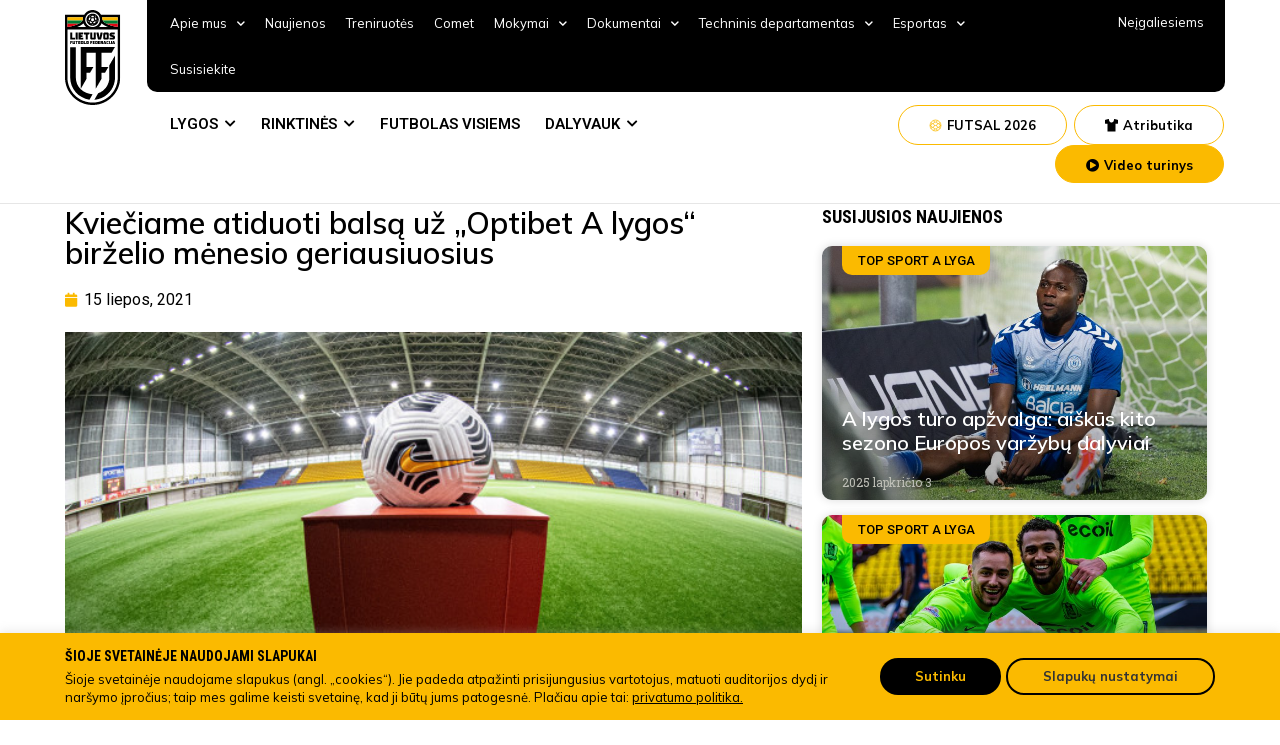

--- FILE ---
content_type: text/html; charset=UTF-8
request_url: https://www.lff.lt/kvieciame-atiduoti-balsa-uz-optibet-a-lygos-birzelio-menesio-geriausiuosius/
body_size: 49620
content:
<!doctype html>
<html lang="lt-LT" prefix="og: https://ogp.me/ns#">
<head>
<!-- Google Tag Manager -->
<script>(function(w,d,s,l,i){w[l]=w[l]||[];w[l].push({'gtm.start':
new Date().getTime(),event:'gtm.js'});var f=d.getElementsByTagName(s)[0],
j=d.createElement(s),dl=l!='dataLayer'?'&l='+l:'';j.async=true;j.src=
'https://www.googletagmanager.com/gtm.js?id='+i+dl;f.parentNode.insertBefore(j,f);
})(window,document,'script','dataLayer','GTM-TTN5JRN');</script>
<!-- End Google Tag Manager -->
	<meta charset="UTF-8">
		<meta name="viewport" content="width=device-width, initial-scale=1">
	<link rel="profile" href="https://gmpg.org/xfn/11">
	
<!-- Search Engine Optimization by Rank Math - https://s.rankmath.com/home -->
<title>Kviečiame atiduoti balsą už „Optibet A lygos“ birželio mėnesio geriausiuosius - Lietuvos futbolo federacija</title>
<meta name="description" content="„Optibet A lyga“ kviečia futbolo aistruolius įsitraukti į geriausio birželio mėnesio žaidėjo, trenerio bei jaunojo futbolininko rinkimus."/>
<meta name="robots" content="index, follow, max-snippet:-1, max-video-preview:-1, max-image-preview:large"/>
<link rel="canonical" href="https://www.lff.lt/kvieciame-atiduoti-balsa-uz-optibet-a-lygos-birzelio-menesio-geriausiuosius/" />
<meta property="og:locale" content="lt_LT" />
<meta property="og:type" content="article" />
<meta property="og:title" content="Kviečiame atiduoti balsą už „Optibet A lygos“ birželio mėnesio geriausiuosius - Lietuvos futbolo federacija" />
<meta property="og:description" content="„Optibet A lyga“ kviečia futbolo aistruolius įsitraukti į geriausio birželio mėnesio žaidėjo, trenerio bei jaunojo futbolininko rinkimus." />
<meta property="og:url" content="https://www.lff.lt/kvieciame-atiduoti-balsa-uz-optibet-a-lygos-birzelio-menesio-geriausiuosius/" />
<meta property="og:site_name" content="Lietuvos futbolo federacija" />
<meta property="article:section" content="TOP sport A lyga" />
<meta property="og:image" content="https://www.lff.lt/wp-content/uploads/2022/08/12355.jpg" />
<meta property="og:image:secure_url" content="https://www.lff.lt/wp-content/uploads/2022/08/12355.jpg" />
<meta property="og:image:width" content="600" />
<meta property="og:image:height" content="378" />
<meta property="og:image:alt" content="Kviečiame atiduoti balsą už „Optibet A lygos“ birželio mėnesio geriausiuosius" />
<meta property="og:image:type" content="image/jpeg" />
<meta property="article:published_time" content="2021-07-15T10:00:00+03:00" />
<meta name="twitter:card" content="summary_large_image" />
<meta name="twitter:title" content="Kviečiame atiduoti balsą už „Optibet A lygos“ birželio mėnesio geriausiuosius - Lietuvos futbolo federacija" />
<meta name="twitter:description" content="„Optibet A lyga“ kviečia futbolo aistruolius įsitraukti į geriausio birželio mėnesio žaidėjo, trenerio bei jaunojo futbolininko rinkimus." />
<meta name="twitter:image" content="https://www.lff.lt/wp-content/uploads/2022/08/12355.jpg" />
<meta name="twitter:label1" content="Written by" />
<meta name="twitter:data1" content="Linas Mikalauskas" />
<meta name="twitter:label2" content="Time to read" />
<meta name="twitter:data2" content="1 minute" />
<script type="application/ld+json" class="rank-math-schema">{"@context":"https://schema.org","@graph":[{"@type":"Organization","@id":"https://www.lff.lt/#organization","name":"Lietuvos futbolo federacija","logo":{"@type":"ImageObject","@id":"https://www.lff.lt/#logo","url":"https://www.lff.lt/wp-content/uploads/2022/05/LOGO.svg","contentUrl":"https://www.lff.lt/wp-content/uploads/2022/05/LOGO.svg","caption":"Lietuvos futbolo federacija","inLanguage":"lt-LT"}},{"@type":"WebSite","@id":"https://www.lff.lt/#website","url":"https://www.lff.lt","name":"Lietuvos futbolo federacija","publisher":{"@id":"https://www.lff.lt/#organization"},"inLanguage":"lt-LT"},{"@type":"ImageObject","@id":"https://www.lff.lt/wp-content/uploads/2022/08/12355.jpg","url":"https://www.lff.lt/wp-content/uploads/2022/08/12355.jpg","width":"600","height":"378","inLanguage":"lt-LT"},{"@type":"WebPage","@id":"https://www.lff.lt/kvieciame-atiduoti-balsa-uz-optibet-a-lygos-birzelio-menesio-geriausiuosius/#webpage","url":"https://www.lff.lt/kvieciame-atiduoti-balsa-uz-optibet-a-lygos-birzelio-menesio-geriausiuosius/","name":"Kvie\u010diame atiduoti bals\u0105 u\u017e \u201eOptibet A lygos\u201c bir\u017eelio m\u0117nesio geriausiuosius - Lietuvos futbolo federacija","datePublished":"2021-07-15T10:00:00+03:00","dateModified":"2021-07-15T10:00:00+03:00","isPartOf":{"@id":"https://www.lff.lt/#website"},"primaryImageOfPage":{"@id":"https://www.lff.lt/wp-content/uploads/2022/08/12355.jpg"},"inLanguage":"lt-LT"},{"@type":"Person","@id":"https://www.lff.lt/author/kodovizija/","name":"Linas Mikalauskas","url":"https://www.lff.lt/author/kodovizija/","image":{"@type":"ImageObject","@id":"https://secure.gravatar.com/avatar/fb49a352176c0654d1dbbe8fa4e6004a?s=96&amp;d=mm&amp;r=g","url":"https://secure.gravatar.com/avatar/fb49a352176c0654d1dbbe8fa4e6004a?s=96&amp;d=mm&amp;r=g","caption":"Linas Mikalauskas","inLanguage":"lt-LT"},"sameAs":["https://lf7.lt"],"worksFor":{"@id":"https://www.lff.lt/#organization"}},{"@type":"BlogPosting","headline":"Kvie\u010diame atiduoti bals\u0105 u\u017e \u201eOptibet A lygos\u201c bir\u017eelio m\u0117nesio geriausiuosius - Lietuvos futbolo federacija","datePublished":"2021-07-15T10:00:00+03:00","dateModified":"2021-07-15T10:00:00+03:00","articleSection":"TOP sport A lyga","author":{"@id":"https://www.lff.lt/author/kodovizija/"},"publisher":{"@id":"https://www.lff.lt/#organization"},"description":"\u201eOptibet A lyga\u201c kvie\u010dia futbolo aistruolius \u012fsitraukti \u012f geriausio bir\u017eelio m\u0117nesio \u017eaid\u0117jo, trenerio bei jaunojo futbolininko rinkimus.","name":"Kvie\u010diame atiduoti bals\u0105 u\u017e \u201eOptibet A lygos\u201c bir\u017eelio m\u0117nesio geriausiuosius - Lietuvos futbolo federacija","@id":"https://www.lff.lt/kvieciame-atiduoti-balsa-uz-optibet-a-lygos-birzelio-menesio-geriausiuosius/#richSnippet","isPartOf":{"@id":"https://www.lff.lt/kvieciame-atiduoti-balsa-uz-optibet-a-lygos-birzelio-menesio-geriausiuosius/#webpage"},"image":{"@id":"https://www.lff.lt/wp-content/uploads/2022/08/12355.jpg"},"inLanguage":"lt-LT","mainEntityOfPage":{"@id":"https://www.lff.lt/kvieciame-atiduoti-balsa-uz-optibet-a-lygos-birzelio-menesio-geriausiuosius/#webpage"}}]}</script>
<!-- /Rank Math WordPress SEO plugin -->

<link rel='dns-prefetch' href='//s.w.org' />
<link rel="alternate" type="application/rss+xml" title="Lietuvos futbolo federacija &raquo; Įrašų RSS srautas" href="https://www.lff.lt/feed/" />
<link rel="alternate" type="application/rss+xml" title="Lietuvos futbolo federacija &raquo; Komentarų RSS srautas" href="https://www.lff.lt/comments/feed/" />
<script type="text/javascript">
window._wpemojiSettings = {"baseUrl":"https:\/\/s.w.org\/images\/core\/emoji\/14.0.0\/72x72\/","ext":".png","svgUrl":"https:\/\/s.w.org\/images\/core\/emoji\/14.0.0\/svg\/","svgExt":".svg","source":{"concatemoji":"https:\/\/www.lff.lt\/wp-includes\/js\/wp-emoji-release.min.js?ver=6.0.2"}};
/*! This file is auto-generated */
!function(e,a,t){var n,r,o,i=a.createElement("canvas"),p=i.getContext&&i.getContext("2d");function s(e,t){var a=String.fromCharCode,e=(p.clearRect(0,0,i.width,i.height),p.fillText(a.apply(this,e),0,0),i.toDataURL());return p.clearRect(0,0,i.width,i.height),p.fillText(a.apply(this,t),0,0),e===i.toDataURL()}function c(e){var t=a.createElement("script");t.src=e,t.defer=t.type="text/javascript",a.getElementsByTagName("head")[0].appendChild(t)}for(o=Array("flag","emoji"),t.supports={everything:!0,everythingExceptFlag:!0},r=0;r<o.length;r++)t.supports[o[r]]=function(e){if(!p||!p.fillText)return!1;switch(p.textBaseline="top",p.font="600 32px Arial",e){case"flag":return s([127987,65039,8205,9895,65039],[127987,65039,8203,9895,65039])?!1:!s([55356,56826,55356,56819],[55356,56826,8203,55356,56819])&&!s([55356,57332,56128,56423,56128,56418,56128,56421,56128,56430,56128,56423,56128,56447],[55356,57332,8203,56128,56423,8203,56128,56418,8203,56128,56421,8203,56128,56430,8203,56128,56423,8203,56128,56447]);case"emoji":return!s([129777,127995,8205,129778,127999],[129777,127995,8203,129778,127999])}return!1}(o[r]),t.supports.everything=t.supports.everything&&t.supports[o[r]],"flag"!==o[r]&&(t.supports.everythingExceptFlag=t.supports.everythingExceptFlag&&t.supports[o[r]]);t.supports.everythingExceptFlag=t.supports.everythingExceptFlag&&!t.supports.flag,t.DOMReady=!1,t.readyCallback=function(){t.DOMReady=!0},t.supports.everything||(n=function(){t.readyCallback()},a.addEventListener?(a.addEventListener("DOMContentLoaded",n,!1),e.addEventListener("load",n,!1)):(e.attachEvent("onload",n),a.attachEvent("onreadystatechange",function(){"complete"===a.readyState&&t.readyCallback()})),(e=t.source||{}).concatemoji?c(e.concatemoji):e.wpemoji&&e.twemoji&&(c(e.twemoji),c(e.wpemoji)))}(window,document,window._wpemojiSettings);
</script>
<style type="text/css">
img.wp-smiley,
img.emoji {
	display: inline !important;
	border: none !important;
	box-shadow: none !important;
	height: 1em !important;
	width: 1em !important;
	margin: 0 0.07em !important;
	vertical-align: -0.1em !important;
	background: none !important;
	padding: 0 !important;
}
</style>
	<link rel='stylesheet' id='wp-block-library-css'  href='https://www.lff.lt/wp-includes/css/dist/block-library/style.min.css?ver=6.0.2' type='text/css' media='all' />
<link rel='stylesheet' id='wc-blocks-vendors-style-css'  href='https://www.lff.lt/wp-content/plugins/woocommerce/packages/woocommerce-blocks/build/wc-blocks-vendors-style.css?ver=7.4.3' type='text/css' media='all' />
<link rel='stylesheet' id='wc-blocks-style-css'  href='https://www.lff.lt/wp-content/plugins/woocommerce/packages/woocommerce-blocks/build/wc-blocks-style.css?ver=7.4.3' type='text/css' media='all' />
<style id='global-styles-inline-css' type='text/css'>
body{--wp--preset--color--black: #000000;--wp--preset--color--cyan-bluish-gray: #abb8c3;--wp--preset--color--white: #ffffff;--wp--preset--color--pale-pink: #f78da7;--wp--preset--color--vivid-red: #cf2e2e;--wp--preset--color--luminous-vivid-orange: #ff6900;--wp--preset--color--luminous-vivid-amber: #fcb900;--wp--preset--color--light-green-cyan: #7bdcb5;--wp--preset--color--vivid-green-cyan: #00d084;--wp--preset--color--pale-cyan-blue: #8ed1fc;--wp--preset--color--vivid-cyan-blue: #0693e3;--wp--preset--color--vivid-purple: #9b51e0;--wp--preset--gradient--vivid-cyan-blue-to-vivid-purple: linear-gradient(135deg,rgba(6,147,227,1) 0%,rgb(155,81,224) 100%);--wp--preset--gradient--light-green-cyan-to-vivid-green-cyan: linear-gradient(135deg,rgb(122,220,180) 0%,rgb(0,208,130) 100%);--wp--preset--gradient--luminous-vivid-amber-to-luminous-vivid-orange: linear-gradient(135deg,rgba(252,185,0,1) 0%,rgba(255,105,0,1) 100%);--wp--preset--gradient--luminous-vivid-orange-to-vivid-red: linear-gradient(135deg,rgba(255,105,0,1) 0%,rgb(207,46,46) 100%);--wp--preset--gradient--very-light-gray-to-cyan-bluish-gray: linear-gradient(135deg,rgb(238,238,238) 0%,rgb(169,184,195) 100%);--wp--preset--gradient--cool-to-warm-spectrum: linear-gradient(135deg,rgb(74,234,220) 0%,rgb(151,120,209) 20%,rgb(207,42,186) 40%,rgb(238,44,130) 60%,rgb(251,105,98) 80%,rgb(254,248,76) 100%);--wp--preset--gradient--blush-light-purple: linear-gradient(135deg,rgb(255,206,236) 0%,rgb(152,150,240) 100%);--wp--preset--gradient--blush-bordeaux: linear-gradient(135deg,rgb(254,205,165) 0%,rgb(254,45,45) 50%,rgb(107,0,62) 100%);--wp--preset--gradient--luminous-dusk: linear-gradient(135deg,rgb(255,203,112) 0%,rgb(199,81,192) 50%,rgb(65,88,208) 100%);--wp--preset--gradient--pale-ocean: linear-gradient(135deg,rgb(255,245,203) 0%,rgb(182,227,212) 50%,rgb(51,167,181) 100%);--wp--preset--gradient--electric-grass: linear-gradient(135deg,rgb(202,248,128) 0%,rgb(113,206,126) 100%);--wp--preset--gradient--midnight: linear-gradient(135deg,rgb(2,3,129) 0%,rgb(40,116,252) 100%);--wp--preset--duotone--dark-grayscale: url('#wp-duotone-dark-grayscale');--wp--preset--duotone--grayscale: url('#wp-duotone-grayscale');--wp--preset--duotone--purple-yellow: url('#wp-duotone-purple-yellow');--wp--preset--duotone--blue-red: url('#wp-duotone-blue-red');--wp--preset--duotone--midnight: url('#wp-duotone-midnight');--wp--preset--duotone--magenta-yellow: url('#wp-duotone-magenta-yellow');--wp--preset--duotone--purple-green: url('#wp-duotone-purple-green');--wp--preset--duotone--blue-orange: url('#wp-duotone-blue-orange');--wp--preset--font-size--small: 13px;--wp--preset--font-size--medium: 20px;--wp--preset--font-size--large: 36px;--wp--preset--font-size--x-large: 42px;}.has-black-color{color: var(--wp--preset--color--black) !important;}.has-cyan-bluish-gray-color{color: var(--wp--preset--color--cyan-bluish-gray) !important;}.has-white-color{color: var(--wp--preset--color--white) !important;}.has-pale-pink-color{color: var(--wp--preset--color--pale-pink) !important;}.has-vivid-red-color{color: var(--wp--preset--color--vivid-red) !important;}.has-luminous-vivid-orange-color{color: var(--wp--preset--color--luminous-vivid-orange) !important;}.has-luminous-vivid-amber-color{color: var(--wp--preset--color--luminous-vivid-amber) !important;}.has-light-green-cyan-color{color: var(--wp--preset--color--light-green-cyan) !important;}.has-vivid-green-cyan-color{color: var(--wp--preset--color--vivid-green-cyan) !important;}.has-pale-cyan-blue-color{color: var(--wp--preset--color--pale-cyan-blue) !important;}.has-vivid-cyan-blue-color{color: var(--wp--preset--color--vivid-cyan-blue) !important;}.has-vivid-purple-color{color: var(--wp--preset--color--vivid-purple) !important;}.has-black-background-color{background-color: var(--wp--preset--color--black) !important;}.has-cyan-bluish-gray-background-color{background-color: var(--wp--preset--color--cyan-bluish-gray) !important;}.has-white-background-color{background-color: var(--wp--preset--color--white) !important;}.has-pale-pink-background-color{background-color: var(--wp--preset--color--pale-pink) !important;}.has-vivid-red-background-color{background-color: var(--wp--preset--color--vivid-red) !important;}.has-luminous-vivid-orange-background-color{background-color: var(--wp--preset--color--luminous-vivid-orange) !important;}.has-luminous-vivid-amber-background-color{background-color: var(--wp--preset--color--luminous-vivid-amber) !important;}.has-light-green-cyan-background-color{background-color: var(--wp--preset--color--light-green-cyan) !important;}.has-vivid-green-cyan-background-color{background-color: var(--wp--preset--color--vivid-green-cyan) !important;}.has-pale-cyan-blue-background-color{background-color: var(--wp--preset--color--pale-cyan-blue) !important;}.has-vivid-cyan-blue-background-color{background-color: var(--wp--preset--color--vivid-cyan-blue) !important;}.has-vivid-purple-background-color{background-color: var(--wp--preset--color--vivid-purple) !important;}.has-black-border-color{border-color: var(--wp--preset--color--black) !important;}.has-cyan-bluish-gray-border-color{border-color: var(--wp--preset--color--cyan-bluish-gray) !important;}.has-white-border-color{border-color: var(--wp--preset--color--white) !important;}.has-pale-pink-border-color{border-color: var(--wp--preset--color--pale-pink) !important;}.has-vivid-red-border-color{border-color: var(--wp--preset--color--vivid-red) !important;}.has-luminous-vivid-orange-border-color{border-color: var(--wp--preset--color--luminous-vivid-orange) !important;}.has-luminous-vivid-amber-border-color{border-color: var(--wp--preset--color--luminous-vivid-amber) !important;}.has-light-green-cyan-border-color{border-color: var(--wp--preset--color--light-green-cyan) !important;}.has-vivid-green-cyan-border-color{border-color: var(--wp--preset--color--vivid-green-cyan) !important;}.has-pale-cyan-blue-border-color{border-color: var(--wp--preset--color--pale-cyan-blue) !important;}.has-vivid-cyan-blue-border-color{border-color: var(--wp--preset--color--vivid-cyan-blue) !important;}.has-vivid-purple-border-color{border-color: var(--wp--preset--color--vivid-purple) !important;}.has-vivid-cyan-blue-to-vivid-purple-gradient-background{background: var(--wp--preset--gradient--vivid-cyan-blue-to-vivid-purple) !important;}.has-light-green-cyan-to-vivid-green-cyan-gradient-background{background: var(--wp--preset--gradient--light-green-cyan-to-vivid-green-cyan) !important;}.has-luminous-vivid-amber-to-luminous-vivid-orange-gradient-background{background: var(--wp--preset--gradient--luminous-vivid-amber-to-luminous-vivid-orange) !important;}.has-luminous-vivid-orange-to-vivid-red-gradient-background{background: var(--wp--preset--gradient--luminous-vivid-orange-to-vivid-red) !important;}.has-very-light-gray-to-cyan-bluish-gray-gradient-background{background: var(--wp--preset--gradient--very-light-gray-to-cyan-bluish-gray) !important;}.has-cool-to-warm-spectrum-gradient-background{background: var(--wp--preset--gradient--cool-to-warm-spectrum) !important;}.has-blush-light-purple-gradient-background{background: var(--wp--preset--gradient--blush-light-purple) !important;}.has-blush-bordeaux-gradient-background{background: var(--wp--preset--gradient--blush-bordeaux) !important;}.has-luminous-dusk-gradient-background{background: var(--wp--preset--gradient--luminous-dusk) !important;}.has-pale-ocean-gradient-background{background: var(--wp--preset--gradient--pale-ocean) !important;}.has-electric-grass-gradient-background{background: var(--wp--preset--gradient--electric-grass) !important;}.has-midnight-gradient-background{background: var(--wp--preset--gradient--midnight) !important;}.has-small-font-size{font-size: var(--wp--preset--font-size--small) !important;}.has-medium-font-size{font-size: var(--wp--preset--font-size--medium) !important;}.has-large-font-size{font-size: var(--wp--preset--font-size--large) !important;}.has-x-large-font-size{font-size: var(--wp--preset--font-size--x-large) !important;}
</style>
<link rel='stylesheet' id='cpsh-shortcodes-css'  href='https://www.lff.lt/wp-content/plugins/column-shortcodes//assets/css/shortcodes.css?ver=1.0.1' type='text/css' media='all' />
<link rel='stylesheet' id='contact-form-7-css'  href='https://www.lff.lt/wp-content/plugins/contact-form-7/includes/css/styles.css?ver=5.6.3' type='text/css' media='all' />
<link rel='stylesheet' id='cookie-law-info-css'  href='https://www.lff.lt/wp-content/plugins/cookie-law-info/public/css/cookie-law-info-public.css?ver=2.1.2' type='text/css' media='all' />
<link rel='stylesheet' id='cookie-law-info-gdpr-css'  href='https://www.lff.lt/wp-content/plugins/cookie-law-info/public/css/cookie-law-info-gdpr.css?ver=2.1.2' type='text/css' media='all' />
<link rel='stylesheet' id='woocommerce-layout-css'  href='https://www.lff.lt/wp-content/plugins/woocommerce/assets/css/woocommerce-layout.css?ver=6.5.1' type='text/css' media='all' />
<link rel='stylesheet' id='woocommerce-smallscreen-css'  href='https://www.lff.lt/wp-content/plugins/woocommerce/assets/css/woocommerce-smallscreen.css?ver=6.5.1' type='text/css' media='only screen and (max-width: 768px)' />
<link rel='stylesheet' id='woocommerce-general-css'  href='https://www.lff.lt/wp-content/plugins/woocommerce/assets/css/woocommerce.css?ver=6.5.1' type='text/css' media='all' />
<style id='woocommerce-inline-inline-css' type='text/css'>
.woocommerce form .form-row .required { visibility: visible; }
</style>
<link rel='stylesheet' id='bookly-ladda.min.css-css'  href='https://www.lff.lt/wp-content/plugins/bookly-responsive-appointment-booking-tool/frontend/resources/css/ladda.min.css?ver=20.9' type='text/css' media='all' />
<link rel='stylesheet' id='bookly-picker.classic.css-css'  href='https://www.lff.lt/wp-content/plugins/bookly-responsive-appointment-booking-tool/frontend/resources/css/picker.classic.css?ver=20.9' type='text/css' media='all' />
<link rel='stylesheet' id='bookly-picker.classic.date.css-css'  href='https://www.lff.lt/wp-content/plugins/bookly-responsive-appointment-booking-tool/frontend/resources/css/picker.classic.date.css?ver=20.9' type='text/css' media='all' />
<link rel='stylesheet' id='bookly-intlTelInput.css-css'  href='https://www.lff.lt/wp-content/plugins/bookly-responsive-appointment-booking-tool/frontend/resources/css/intlTelInput.css?ver=20.9' type='text/css' media='all' />
<link rel='stylesheet' id='bookly-bookly-main.css-css'  href='https://www.lff.lt/wp-content/plugins/bookly-responsive-appointment-booking-tool/frontend/resources/css/bookly-main.css?ver=20.9' type='text/css' media='all' />
<link rel='stylesheet' id='hello-elementor-css'  href='https://www.lff.lt/wp-content/themes/lff/style.min.css?ver=9.7' type='text/css' media='all' />
<link rel='stylesheet' id='hello-elementor-theme-style-css'  href='https://www.lff.lt/wp-content/themes/lff/theme.min.css?ver=9.7' type='text/css' media='all' />
<link rel='stylesheet' id='elementor-frontend-css'  href='https://www.lff.lt/wp-content/plugins/elementor/assets/css/frontend-lite.min.css?ver=3.6.5' type='text/css' media='all' />
<link rel='stylesheet' id='elementor-post-6-css'  href='https://www.lff.lt/wp-content/uploads/elementor/css/post-6.css?ver=1754487947' type='text/css' media='all' />
<link rel='stylesheet' id='elementor-icons-css'  href='https://www.lff.lt/wp-content/plugins/elementor/assets/lib/eicons/css/elementor-icons.min.css?ver=5.15.0' type='text/css' media='all' />
<link rel='stylesheet' id='elementor-pro-css'  href='https://www.lff.lt/wp-content/plugins/elementor-pro/assets/css/frontend-lite.min.css?ver=3.6.4' type='text/css' media='all' />
<link rel='stylesheet' id='elementor-global-css'  href='https://www.lff.lt/wp-content/uploads/elementor/css/global.css?ver=1754487952' type='text/css' media='all' />
<link rel='stylesheet' id='elementor-post-210-css'  href='https://www.lff.lt/wp-content/uploads/elementor/css/post-210.css?ver=1760380260' type='text/css' media='all' />
<link rel='stylesheet' id='elementor-post-12-css'  href='https://www.lff.lt/wp-content/uploads/elementor/css/post-12.css?ver=1759391076' type='text/css' media='all' />
<link rel='stylesheet' id='elementor-post-1370-css'  href='https://www.lff.lt/wp-content/uploads/elementor/css/post-1370.css?ver=1754487953' type='text/css' media='all' />
<link rel='stylesheet' id='elementor-post-21480-css'  href='https://www.lff.lt/wp-content/uploads/elementor/css/post-21480.css?ver=1754487952' type='text/css' media='all' />
<link rel='stylesheet' id='elementor-post-20914-css'  href='https://www.lff.lt/wp-content/uploads/elementor/css/post-20914.css?ver=1754487952' type='text/css' media='all' />
<link rel='stylesheet' id='pojo-a11y-css'  href='https://www.lff.lt/wp-content/plugins/pojo-accessibility/assets/css/style.min.css?ver=1.0.0' type='text/css' media='all' />
<link rel='stylesheet' id='google-fonts-1-css'  href='https://fonts.googleapis.com/css?family=Roboto+Condensed%3A100%2C100italic%2C200%2C200italic%2C300%2C300italic%2C400%2C400italic%2C500%2C500italic%2C600%2C600italic%2C700%2C700italic%2C800%2C800italic%2C900%2C900italic%7CRoboto+Slab%3A100%2C100italic%2C200%2C200italic%2C300%2C300italic%2C400%2C400italic%2C500%2C500italic%2C600%2C600italic%2C700%2C700italic%2C800%2C800italic%2C900%2C900italic%7CRoboto%3A100%2C100italic%2C200%2C200italic%2C300%2C300italic%2C400%2C400italic%2C500%2C500italic%2C600%2C600italic%2C700%2C700italic%2C800%2C800italic%2C900%2C900italic%7CMulish%3A100%2C100italic%2C200%2C200italic%2C300%2C300italic%2C400%2C400italic%2C500%2C500italic%2C600%2C600italic%2C700%2C700italic%2C800%2C800italic%2C900%2C900italic&#038;display=auto&#038;subset=latin-ext&#038;ver=6.0.2' type='text/css' media='all' />
<link rel='stylesheet' id='elementor-icons-shared-0-css'  href='https://www.lff.lt/wp-content/plugins/elementor/assets/lib/font-awesome/css/fontawesome.min.css?ver=5.15.3' type='text/css' media='all' />
<link rel='stylesheet' id='elementor-icons-fa-solid-css'  href='https://www.lff.lt/wp-content/plugins/elementor/assets/lib/font-awesome/css/solid.min.css?ver=5.15.3' type='text/css' media='all' />
<link rel='stylesheet' id='elementor-icons-fa-brands-css'  href='https://www.lff.lt/wp-content/plugins/elementor/assets/lib/font-awesome/css/brands.min.css?ver=5.15.3' type='text/css' media='all' />
<script type='text/javascript' src='https://www.lff.lt/wp-includes/js/jquery/jquery.min.js?ver=3.6.0' id='jquery-core-js'></script>
<script type='text/javascript' src='https://www.lff.lt/wp-includes/js/jquery/jquery-migrate.min.js?ver=3.3.2' id='jquery-migrate-js'></script>
<script type='text/javascript' id='cookie-law-info-js-extra'>
/* <![CDATA[ */
var Cli_Data = {"nn_cookie_ids":[],"cookielist":[],"non_necessary_cookies":[],"ccpaEnabled":"","ccpaRegionBased":"","ccpaBarEnabled":"","strictlyEnabled":["necessary","obligatoire"],"ccpaType":"gdpr","js_blocking":"1","custom_integration":"","triggerDomRefresh":"","secure_cookies":""};
var cli_cookiebar_settings = {"animate_speed_hide":"500","animate_speed_show":"500","background":"#fbba00","border":"#b1a6a6c2","border_on":"","button_1_button_colour":"#61a229","button_1_button_hover":"#4e8221","button_1_link_colour":"#fff","button_1_as_button":"1","button_1_new_win":"","button_2_button_colour":"#333","button_2_button_hover":"#292929","button_2_link_colour":"#444","button_2_as_button":"","button_2_hidebar":"","button_3_button_colour":"#dedfe0","button_3_button_hover":"#b2b2b3","button_3_link_colour":"#333333","button_3_as_button":"1","button_3_new_win":"","button_4_button_colour":"#f9f9f9","button_4_button_hover":"#c7c7c7","button_4_link_colour":"#333333","button_4_as_button":"1","button_7_button_colour":"#000000","button_7_button_hover":"#000000","button_7_link_colour":"#fbba00","button_7_as_button":"1","button_7_new_win":"","font_family":"inherit","header_fix":"","notify_animate_hide":"1","notify_animate_show":"","notify_div_id":"#cookie-law-info-bar","notify_position_horizontal":"right","notify_position_vertical":"bottom","scroll_close":"","scroll_close_reload":"","accept_close_reload":"","reject_close_reload":"","showagain_tab":"","showagain_background":"#fff","showagain_border":"#000","showagain_div_id":"#cookie-law-info-again","showagain_x_position":"100px","text":"#333333","show_once_yn":"","show_once":"10000","logging_on":"","as_popup":"","popup_overlay":"1","bar_heading_text":"","cookie_bar_as":"banner","popup_showagain_position":"bottom-right","widget_position":"left"};
var log_object = {"ajax_url":"https:\/\/www.lff.lt\/wp-admin\/admin-ajax.php"};
/* ]]> */
</script>
<script type='text/javascript' src='https://www.lff.lt/wp-content/plugins/cookie-law-info/public/js/cookie-law-info-public.js?ver=2.1.2' id='cookie-law-info-js'></script>
<script type='text/javascript' id='bookly-spin.min.js-js-extra'>
/* <![CDATA[ */
var BooklyL10nGlobal = {"csrf_token":"1180b0224e","addons":[]};
/* ]]> */
</script>
<script type='text/javascript' src='https://www.lff.lt/wp-content/plugins/bookly-responsive-appointment-booking-tool/frontend/resources/js/spin.min.js?ver=20.9' id='bookly-spin.min.js-js'></script>
<script type='text/javascript' src='https://www.lff.lt/wp-content/plugins/bookly-responsive-appointment-booking-tool/frontend/resources/js/ladda.min.js?ver=20.9' id='bookly-ladda.min.js-js'></script>
<script type='text/javascript' src='https://www.lff.lt/wp-content/plugins/bookly-responsive-appointment-booking-tool/frontend/resources/js/hammer.min.js?ver=20.9' id='bookly-hammer.min.js-js'></script>
<script type='text/javascript' src='https://www.lff.lt/wp-content/plugins/bookly-responsive-appointment-booking-tool/frontend/resources/js/jquery.hammer.min.js?ver=20.9' id='bookly-jquery.hammer.min.js-js'></script>
<script type='text/javascript' src='https://www.lff.lt/wp-content/plugins/bookly-responsive-appointment-booking-tool/frontend/resources/js/picker.js?ver=20.9' id='bookly-picker.js-js'></script>
<script type='text/javascript' src='https://www.lff.lt/wp-content/plugins/bookly-responsive-appointment-booking-tool/frontend/resources/js/picker.date.js?ver=20.9' id='bookly-picker.date.js-js'></script>
<script type='text/javascript' id='bookly-bookly.min.js-js-extra'>
/* <![CDATA[ */
var BooklyL10n = {"ajaxurl":"https:\/\/www.lff.lt\/wp-admin\/admin-ajax.php","csrf_token":"1180b0224e","today":"Today","months":["sausio","vasario","kovo","baland\u017eio","gegu\u017e\u0117s","bir\u017eelio","liepos","rugpj\u016b\u010dio","rugs\u0117jo","spalio","lapkri\u010dio","gruod\u017eio"],"days":["Sekmadienis","Pirmadienis","Antradienis","Tre\u010diadienis","Ketvirtadienis","Penktadienis","\u0160e\u0161tadienis"],"daysShort":["Sk","Pr","An","Tr","Kt","Pn","\u0160t"],"monthsShort":["Sau","Vas","Kov","Bal","Geg","Bir","Lie","Rgp","Rgs","Spa","Lap","Gru"],"nextMonth":"Next month","prevMonth":"Previous month","show_more":"Show more"};
/* ]]> */
</script>
<script type='text/javascript' src='https://www.lff.lt/wp-content/plugins/bookly-responsive-appointment-booking-tool/frontend/resources/js/bookly.min.js?ver=20.9' id='bookly-bookly.min.js-js'></script>
<script type='text/javascript' src='https://www.lff.lt/wp-content/plugins/bookly-responsive-appointment-booking-tool/frontend/resources/js/intlTelInput.min.js?ver=20.9' id='bookly-intlTelInput.min.js-js'></script>
<link rel="https://api.w.org/" href="https://www.lff.lt/wp-json/" /><link rel="alternate" type="application/json" href="https://www.lff.lt/wp-json/wp/v2/posts/10283" /><link rel="EditURI" type="application/rsd+xml" title="RSD" href="https://www.lff.lt/xmlrpc.php?rsd" />
<link rel="wlwmanifest" type="application/wlwmanifest+xml" href="https://www.lff.lt/wp-includes/wlwmanifest.xml" /> 
<meta name="generator" content="WordPress 6.0.2" />
<link rel='shortlink' href='https://www.lff.lt/?p=10283' />
<link rel="alternate" type="application/json+oembed" href="https://www.lff.lt/wp-json/oembed/1.0/embed?url=https%3A%2F%2Fwww.lff.lt%2Fkvieciame-atiduoti-balsa-uz-optibet-a-lygos-birzelio-menesio-geriausiuosius%2F" />
<link rel="alternate" type="text/xml+oembed" href="https://www.lff.lt/wp-json/oembed/1.0/embed?url=https%3A%2F%2Fwww.lff.lt%2Fkvieciame-atiduoti-balsa-uz-optibet-a-lygos-birzelio-menesio-geriausiuosius%2F&#038;format=xml" />
	<noscript><style>.woocommerce-product-gallery{ opacity: 1 !important; }</style></noscript>
	<style type="text/css">
#pojo-a11y-toolbar .pojo-a11y-toolbar-toggle a{ background-color: #4054b2;	color: #ffffff;}
#pojo-a11y-toolbar .pojo-a11y-toolbar-overlay, #pojo-a11y-toolbar .pojo-a11y-toolbar-overlay ul.pojo-a11y-toolbar-items.pojo-a11y-links{ border-color: #4054b2;}
body.pojo-a11y-focusable a:focus{ outline-style: solid !important;	outline-width: 1px !important;	outline-color: #FF0000 !important;}
#pojo-a11y-toolbar{ top: 100px !important;}
#pojo-a11y-toolbar .pojo-a11y-toolbar-overlay{ background-color: #ffffff;}
#pojo-a11y-toolbar .pojo-a11y-toolbar-overlay ul.pojo-a11y-toolbar-items li.pojo-a11y-toolbar-item a, #pojo-a11y-toolbar .pojo-a11y-toolbar-overlay p.pojo-a11y-toolbar-title{ color: #333333;}
#pojo-a11y-toolbar .pojo-a11y-toolbar-overlay ul.pojo-a11y-toolbar-items li.pojo-a11y-toolbar-item a.active{ background-color: #4054b2;	color: #ffffff;}
@media (max-width: 767px) { #pojo-a11y-toolbar { top: 50px !important; } }</style><meta name="generator" content="Powered by Slider Revolution 6.5.20 - responsive, Mobile-Friendly Slider Plugin for WordPress with comfortable drag and drop interface." />
<link rel="icon" href="https://www.lff.lt/wp-content/uploads/2022/05/cropped-lff-favicon-32x32.png" sizes="32x32" />
<link rel="icon" href="https://www.lff.lt/wp-content/uploads/2022/05/cropped-lff-favicon-192x192.png" sizes="192x192" />
<link rel="apple-touch-icon" href="https://www.lff.lt/wp-content/uploads/2022/05/cropped-lff-favicon-180x180.png" />
<meta name="msapplication-TileImage" content="https://www.lff.lt/wp-content/uploads/2022/05/cropped-lff-favicon-270x270.png" />
<script>function setREVStartSize(e){
			//window.requestAnimationFrame(function() {
				window.RSIW = window.RSIW===undefined ? window.innerWidth : window.RSIW;
				window.RSIH = window.RSIH===undefined ? window.innerHeight : window.RSIH;
				try {
					var pw = document.getElementById(e.c).parentNode.offsetWidth,
						newh;
					pw = pw===0 || isNaN(pw) ? window.RSIW : pw;
					e.tabw = e.tabw===undefined ? 0 : parseInt(e.tabw);
					e.thumbw = e.thumbw===undefined ? 0 : parseInt(e.thumbw);
					e.tabh = e.tabh===undefined ? 0 : parseInt(e.tabh);
					e.thumbh = e.thumbh===undefined ? 0 : parseInt(e.thumbh);
					e.tabhide = e.tabhide===undefined ? 0 : parseInt(e.tabhide);
					e.thumbhide = e.thumbhide===undefined ? 0 : parseInt(e.thumbhide);
					e.mh = e.mh===undefined || e.mh=="" || e.mh==="auto" ? 0 : parseInt(e.mh,0);
					if(e.layout==="fullscreen" || e.l==="fullscreen")
						newh = Math.max(e.mh,window.RSIH);
					else{
						e.gw = Array.isArray(e.gw) ? e.gw : [e.gw];
						for (var i in e.rl) if (e.gw[i]===undefined || e.gw[i]===0) e.gw[i] = e.gw[i-1];
						e.gh = e.el===undefined || e.el==="" || (Array.isArray(e.el) && e.el.length==0)? e.gh : e.el;
						e.gh = Array.isArray(e.gh) ? e.gh : [e.gh];
						for (var i in e.rl) if (e.gh[i]===undefined || e.gh[i]===0) e.gh[i] = e.gh[i-1];
											
						var nl = new Array(e.rl.length),
							ix = 0,
							sl;
						e.tabw = e.tabhide>=pw ? 0 : e.tabw;
						e.thumbw = e.thumbhide>=pw ? 0 : e.thumbw;
						e.tabh = e.tabhide>=pw ? 0 : e.tabh;
						e.thumbh = e.thumbhide>=pw ? 0 : e.thumbh;
						for (var i in e.rl) nl[i] = e.rl[i]<window.RSIW ? 0 : e.rl[i];
						sl = nl[0];
						for (var i in nl) if (sl>nl[i] && nl[i]>0) { sl = nl[i]; ix=i;}
						var m = pw>(e.gw[ix]+e.tabw+e.thumbw) ? 1 : (pw-(e.tabw+e.thumbw)) / (e.gw[ix]);
						newh =  (e.gh[ix] * m) + (e.tabh + e.thumbh);
					}
					var el = document.getElementById(e.c);
					if (el!==null && el) el.style.height = newh+"px";
					el = document.getElementById(e.c+"_wrapper");
					if (el!==null && el) {
						el.style.height = newh+"px";
						el.style.display = "block";
					}
				} catch(e){
					console.log("Failure at Presize of Slider:" + e)
				}
			//});
		  };</script>
		<style type="text/css" id="wp-custom-css">
			.elementor-location-footer a:hover span {
    color: #ffffff !important;
}

.team-photo img {
    width: 100%;
    height: 300px;
    object-fit: cover;
    object-position: center;
    border-radius: 10px; /* Optional: rounded corners */
}
		</style>
			<link rel="stylesheet" type="text/css" href="https://www.lff.lt/wp-content/themes/lff/assets/slick/slick.css"/>
	<script src="https://www.lff.lt/wp-content/themes/lff/assets/slick/slick.min.js"></script>
	 <link rel="stylesheet" type="text/css" href="https://www.lff.lt/wp-content/themes/lff/assets/daterangepicker/daterangepicker.css"/>
	<script src="https://www.lff.lt/wp-content/themes/lff/assets/daterangepicker/moment.min.js"></script>
	<script src="https://www.lff.lt/wp-content/themes/lff/assets/daterangepicker/daterangepicker.js"></script>

  
</head>
<body class="post-template-default single single-post postid-10283 single-format-standard wp-custom-logo theme-lff woocommerce-no-js elementor-default elementor-kit-6 elementor-page-1370">
<!-- Google Tag Manager (noscript) -->
<noscript><iframe src="https://www.googletagmanager.com/ns.html?id=GTM-TTN5JRN"
height="0" width="0" style="display:none;visibility:hidden"></iframe></noscript>
<!-- End Google Tag Manager (noscript) -->
<svg xmlns="http://www.w3.org/2000/svg" viewBox="0 0 0 0" width="0" height="0" focusable="false" role="none" style="visibility: hidden; position: absolute; left: -9999px; overflow: hidden;" ><defs><filter id="wp-duotone-dark-grayscale"><feColorMatrix color-interpolation-filters="sRGB" type="matrix" values=" .299 .587 .114 0 0 .299 .587 .114 0 0 .299 .587 .114 0 0 .299 .587 .114 0 0 " /><feComponentTransfer color-interpolation-filters="sRGB" ><feFuncR type="table" tableValues="0 0.49803921568627" /><feFuncG type="table" tableValues="0 0.49803921568627" /><feFuncB type="table" tableValues="0 0.49803921568627" /><feFuncA type="table" tableValues="1 1" /></feComponentTransfer><feComposite in2="SourceGraphic" operator="in" /></filter></defs></svg><svg xmlns="http://www.w3.org/2000/svg" viewBox="0 0 0 0" width="0" height="0" focusable="false" role="none" style="visibility: hidden; position: absolute; left: -9999px; overflow: hidden;" ><defs><filter id="wp-duotone-grayscale"><feColorMatrix color-interpolation-filters="sRGB" type="matrix" values=" .299 .587 .114 0 0 .299 .587 .114 0 0 .299 .587 .114 0 0 .299 .587 .114 0 0 " /><feComponentTransfer color-interpolation-filters="sRGB" ><feFuncR type="table" tableValues="0 1" /><feFuncG type="table" tableValues="0 1" /><feFuncB type="table" tableValues="0 1" /><feFuncA type="table" tableValues="1 1" /></feComponentTransfer><feComposite in2="SourceGraphic" operator="in" /></filter></defs></svg><svg xmlns="http://www.w3.org/2000/svg" viewBox="0 0 0 0" width="0" height="0" focusable="false" role="none" style="visibility: hidden; position: absolute; left: -9999px; overflow: hidden;" ><defs><filter id="wp-duotone-purple-yellow"><feColorMatrix color-interpolation-filters="sRGB" type="matrix" values=" .299 .587 .114 0 0 .299 .587 .114 0 0 .299 .587 .114 0 0 .299 .587 .114 0 0 " /><feComponentTransfer color-interpolation-filters="sRGB" ><feFuncR type="table" tableValues="0.54901960784314 0.98823529411765" /><feFuncG type="table" tableValues="0 1" /><feFuncB type="table" tableValues="0.71764705882353 0.25490196078431" /><feFuncA type="table" tableValues="1 1" /></feComponentTransfer><feComposite in2="SourceGraphic" operator="in" /></filter></defs></svg><svg xmlns="http://www.w3.org/2000/svg" viewBox="0 0 0 0" width="0" height="0" focusable="false" role="none" style="visibility: hidden; position: absolute; left: -9999px; overflow: hidden;" ><defs><filter id="wp-duotone-blue-red"><feColorMatrix color-interpolation-filters="sRGB" type="matrix" values=" .299 .587 .114 0 0 .299 .587 .114 0 0 .299 .587 .114 0 0 .299 .587 .114 0 0 " /><feComponentTransfer color-interpolation-filters="sRGB" ><feFuncR type="table" tableValues="0 1" /><feFuncG type="table" tableValues="0 0.27843137254902" /><feFuncB type="table" tableValues="0.5921568627451 0.27843137254902" /><feFuncA type="table" tableValues="1 1" /></feComponentTransfer><feComposite in2="SourceGraphic" operator="in" /></filter></defs></svg><svg xmlns="http://www.w3.org/2000/svg" viewBox="0 0 0 0" width="0" height="0" focusable="false" role="none" style="visibility: hidden; position: absolute; left: -9999px; overflow: hidden;" ><defs><filter id="wp-duotone-midnight"><feColorMatrix color-interpolation-filters="sRGB" type="matrix" values=" .299 .587 .114 0 0 .299 .587 .114 0 0 .299 .587 .114 0 0 .299 .587 .114 0 0 " /><feComponentTransfer color-interpolation-filters="sRGB" ><feFuncR type="table" tableValues="0 0" /><feFuncG type="table" tableValues="0 0.64705882352941" /><feFuncB type="table" tableValues="0 1" /><feFuncA type="table" tableValues="1 1" /></feComponentTransfer><feComposite in2="SourceGraphic" operator="in" /></filter></defs></svg><svg xmlns="http://www.w3.org/2000/svg" viewBox="0 0 0 0" width="0" height="0" focusable="false" role="none" style="visibility: hidden; position: absolute; left: -9999px; overflow: hidden;" ><defs><filter id="wp-duotone-magenta-yellow"><feColorMatrix color-interpolation-filters="sRGB" type="matrix" values=" .299 .587 .114 0 0 .299 .587 .114 0 0 .299 .587 .114 0 0 .299 .587 .114 0 0 " /><feComponentTransfer color-interpolation-filters="sRGB" ><feFuncR type="table" tableValues="0.78039215686275 1" /><feFuncG type="table" tableValues="0 0.94901960784314" /><feFuncB type="table" tableValues="0.35294117647059 0.47058823529412" /><feFuncA type="table" tableValues="1 1" /></feComponentTransfer><feComposite in2="SourceGraphic" operator="in" /></filter></defs></svg><svg xmlns="http://www.w3.org/2000/svg" viewBox="0 0 0 0" width="0" height="0" focusable="false" role="none" style="visibility: hidden; position: absolute; left: -9999px; overflow: hidden;" ><defs><filter id="wp-duotone-purple-green"><feColorMatrix color-interpolation-filters="sRGB" type="matrix" values=" .299 .587 .114 0 0 .299 .587 .114 0 0 .299 .587 .114 0 0 .299 .587 .114 0 0 " /><feComponentTransfer color-interpolation-filters="sRGB" ><feFuncR type="table" tableValues="0.65098039215686 0.40392156862745" /><feFuncG type="table" tableValues="0 1" /><feFuncB type="table" tableValues="0.44705882352941 0.4" /><feFuncA type="table" tableValues="1 1" /></feComponentTransfer><feComposite in2="SourceGraphic" operator="in" /></filter></defs></svg><svg xmlns="http://www.w3.org/2000/svg" viewBox="0 0 0 0" width="0" height="0" focusable="false" role="none" style="visibility: hidden; position: absolute; left: -9999px; overflow: hidden;" ><defs><filter id="wp-duotone-blue-orange"><feColorMatrix color-interpolation-filters="sRGB" type="matrix" values=" .299 .587 .114 0 0 .299 .587 .114 0 0 .299 .587 .114 0 0 .299 .587 .114 0 0 " /><feComponentTransfer color-interpolation-filters="sRGB" ><feFuncR type="table" tableValues="0.098039215686275 1" /><feFuncG type="table" tableValues="0 0.66274509803922" /><feFuncB type="table" tableValues="0.84705882352941 0.41960784313725" /><feFuncA type="table" tableValues="1 1" /></feComponentTransfer><feComposite in2="SourceGraphic" operator="in" /></filter></defs></svg>		<div data-elementor-type="header" data-elementor-id="210" class="elementor elementor-210 elementor-location-header">
								<section class="elementor-section elementor-top-section elementor-element elementor-element-5cf22c4 elementor-hidden-mobile elementor-section-boxed elementor-section-height-default elementor-section-height-default" data-id="5cf22c4" data-element_type="section" data-settings="{&quot;background_background&quot;:&quot;classic&quot;,&quot;sticky&quot;:&quot;top&quot;,&quot;sticky_effects_offset&quot;:50,&quot;background_motion_fx_motion_fx_scrolling&quot;:&quot;yes&quot;,&quot;motion_fx_motion_fx_scrolling&quot;:&quot;yes&quot;,&quot;background_motion_fx_devices&quot;:[&quot;desktop&quot;,&quot;tablet&quot;,&quot;mobile&quot;],&quot;motion_fx_devices&quot;:[&quot;desktop&quot;,&quot;tablet&quot;,&quot;mobile&quot;],&quot;sticky_on&quot;:[&quot;desktop&quot;,&quot;tablet&quot;,&quot;mobile&quot;],&quot;sticky_offset&quot;:0}">
						<div class="elementor-container elementor-column-gap-default">
					<div class="elementor-column elementor-col-50 elementor-top-column elementor-element elementor-element-9efc49c" data-id="9efc49c" data-element_type="column">
			<div class="elementor-widget-wrap elementor-element-populated">
								<div class="elementor-element elementor-element-a6e650c elementor-widget elementor-widget-image" data-id="a6e650c" data-element_type="widget" data-widget_type="image.default">
				<div class="elementor-widget-container">
			<style>/*! elementor - v3.6.5 - 27-04-2022 */
.elementor-widget-image{text-align:center}.elementor-widget-image a{display:inline-block}.elementor-widget-image a img[src$=".svg"]{width:48px}.elementor-widget-image img{vertical-align:middle;display:inline-block}</style>													<a href="/">
							<img width="56" height="95" src="https://www.lff.lt/wp-content/uploads/2022/05/LOGO.svg" class="attachment-large size-large" alt="" loading="lazy" />								</a>
															</div>
				</div>
					</div>
		</div>
				<div class="elementor-column elementor-col-50 elementor-top-column elementor-element elementor-element-6160f13" data-id="6160f13" data-element_type="column">
			<div class="elementor-widget-wrap elementor-element-populated">
								<section class="elementor-section elementor-inner-section elementor-element elementor-element-eacc85d elementor-section-boxed elementor-section-height-default elementor-section-height-default" data-id="eacc85d" data-element_type="section" data-settings="{&quot;background_background&quot;:&quot;classic&quot;}">
						<div class="elementor-container elementor-column-gap-default">
					<div class="elementor-column elementor-col-50 elementor-inner-column elementor-element elementor-element-2582d35" data-id="2582d35" data-element_type="column">
			<div class="elementor-widget-wrap elementor-element-populated">
								<div class="elementor-element elementor-element-69f10b4 elementor-nav-menu--dropdown-mobile elementor-nav-menu__text-align-aside elementor-nav-menu--toggle elementor-nav-menu--burger elementor-widget elementor-widget-nav-menu" data-id="69f10b4" data-element_type="widget" data-settings="{&quot;submenu_icon&quot;:{&quot;value&quot;:&quot;&lt;i class=\&quot;fas fa-chevron-down\&quot;&gt;&lt;\/i&gt;&quot;,&quot;library&quot;:&quot;fa-solid&quot;},&quot;layout&quot;:&quot;horizontal&quot;,&quot;toggle&quot;:&quot;burger&quot;}" data-widget_type="nav-menu.default">
				<div class="elementor-widget-container">
			<link rel="stylesheet" href="https://www.lff.lt/wp-content/plugins/elementor-pro/assets/css/widget-nav-menu.min.css">			<nav migration_allowed="1" migrated="0" role="navigation" class="elementor-nav-menu--main elementor-nav-menu__container elementor-nav-menu--layout-horizontal e--pointer-underline e--animation-fade">
				<ul id="menu-1-69f10b4" class="elementor-nav-menu"><li class="menu-item menu-item-type-post_type menu-item-object-page menu-item-has-children menu-item-245"><a href="https://www.lff.lt/apie-mus/" class="elementor-item">Apie mus</a>
<ul class="sub-menu elementor-nav-menu--dropdown">
	<li class="menu-item menu-item-type-post_type menu-item-object-page menu-item-1052"><a href="https://www.lff.lt/veikla/" class="elementor-sub-item">Veikla</a></li>
	<li class="menu-item menu-item-type-post_type menu-item-object-page menu-item-1311"><a href="https://www.lff.lt/strategija/" class="elementor-sub-item">Strategija</a></li>
	<li class="menu-item menu-item-type-post_type menu-item-object-page menu-item-1156"><a href="https://www.lff.lt/struktura/" class="elementor-sub-item">Struktūra</a></li>
	<li class="menu-item menu-item-type-post_type menu-item-object-page menu-item-1721"><a href="https://www.lff.lt/asociacijos/" class="elementor-sub-item">Asociacijos</a></li>
	<li class="menu-item menu-item-type-post_type menu-item-object-page menu-item-1732"><a href="https://www.lff.lt/regionai/" class="elementor-sub-item">Regionai</a></li>
	<li class="menu-item menu-item-type-post_type menu-item-object-page menu-item-28009"><a href="https://www.lff.lt/karjera/" class="elementor-sub-item">Karjera</a></li>
	<li class="menu-item menu-item-type-post_type menu-item-object-page menu-item-1376"><a href="https://www.lff.lt/stadiono-nuoma/" class="elementor-sub-item">Stadiono nuoma</a></li>
	<li class="menu-item menu-item-type-post_type menu-item-object-page menu-item-1738"><a href="https://www.lff.lt/ziniasklaidai/" class="elementor-sub-item">Žiniasklaidai</a></li>
</ul>
</li>
<li class="menu-item menu-item-type-post_type menu-item-object-page current_page_parent menu-item-250"><a href="https://www.lff.lt/naujienos/" class="elementor-item">Naujienos</a></li>
<li class="menu-item menu-item-type-custom menu-item-object-custom menu-item-247"><a target="_blank" rel="noopener" href="http://futbolotreniruotes.lt/" class="elementor-item">Treniruotės</a></li>
<li class="menu-item menu-item-type-custom menu-item-object-custom menu-item-248"><a target="_blank" rel="noopener" href="http://comet.lff.lt/" class="elementor-item">Comet</a></li>
<li class="menu-item menu-item-type-custom menu-item-object-custom menu-item-has-children menu-item-249"><a target="_blank" rel="noopener" href="#" class="elementor-item elementor-item-anchor">Mokymai</a>
<ul class="sub-menu elementor-nav-menu--dropdown">
	<li class="menu-item menu-item-type-custom menu-item-object-custom menu-item-25705"><a target="_blank" rel="noopener" href="https://education.sportradar.com/LFF_Integrity_Tutorial_Coaches/#/login" class="elementor-sub-item elementor-item-anchor">Mokymai treneriams</a></li>
	<li class="menu-item menu-item-type-custom menu-item-object-custom menu-item-25706"><a href="https://education.sportradar.com/LFFIntegrityTutorial/#/login" class="elementor-sub-item elementor-item-anchor">Mokymai žaidėjams</a></li>
</ul>
</li>
<li class="menu-item menu-item-type-post_type menu-item-object-page menu-item-has-children menu-item-246"><a href="https://www.lff.lt/dokumentai/" class="elementor-item">Dokumentai</a>
<ul class="sub-menu elementor-nav-menu--dropdown">
	<li class="menu-item menu-item-type-post_type menu-item-object-page menu-item-19920"><a href="https://www.lff.lt/dokumentai/" class="elementor-sub-item">LFF veiklos dokumentai</a></li>
	<li class="menu-item menu-item-type-post_type menu-item-object-page menu-item-19926"><a href="https://www.lff.lt/dokumentai/varzybu-nuostatai/" class="elementor-sub-item">Varžybų nuostatai</a></li>
	<li class="menu-item menu-item-type-post_type menu-item-object-page menu-item-19923"><a href="https://www.lff.lt/dokumentai/licencijavimas/" class="elementor-sub-item">Licencijavimas</a></li>
	<li class="menu-item menu-item-type-post_type menu-item-object-page menu-item-25549"><a href="https://www.lff.lt/dokumentai/sertifikavimas/" class="elementor-sub-item">Sertifikavimas</a></li>
	<li class="menu-item menu-item-type-post_type menu-item-object-page menu-item-19922"><a href="https://www.lff.lt/dokumentai/drausme/" class="elementor-sub-item">Drausmė</a></li>
	<li class="menu-item menu-item-type-post_type menu-item-object-page menu-item-43467"><a href="https://www.lff.lt/dokumentai/bendruomenei/" class="elementor-sub-item">Bendruomenei</a></li>
	<li class="menu-item menu-item-type-post_type menu-item-object-page menu-item-19921"><a href="https://www.lff.lt/dokumentai/antidopingas/" class="elementor-sub-item">Antidopingas</a></li>
	<li class="menu-item menu-item-type-post_type menu-item-object-page menu-item-19924"><a href="https://www.lff.lt/dokumentai/saziningas-zaidimas/" class="elementor-sub-item">Sąžiningas žaidimas</a></li>
	<li class="menu-item menu-item-type-post_type menu-item-object-page menu-item-19925"><a href="https://www.lff.lt/dokumentai/vaiku-gerove/" class="elementor-sub-item">Vaikų gerovė</a></li>
	<li class="menu-item menu-item-type-post_type menu-item-object-page menu-item-19927"><a href="https://www.lff.lt/dokumentai/varzybu-dalyviai/" class="elementor-sub-item">Varžybų dalyviai</a></li>
	<li class="menu-item menu-item-type-post_type menu-item-object-page menu-item-29265"><a href="https://www.lff.lt/dokumentai/regionu-talentu-projektas/" class="elementor-sub-item">„Regioninių talentų“ projektas</a></li>
	<li class="menu-item menu-item-type-post_type menu-item-object-page menu-item-40740"><a href="https://www.lff.lt/rinkimai/" class="elementor-sub-item">Rinkimai</a></li>
	<li class="menu-item menu-item-type-post_type menu-item-object-page menu-item-22005"><a href="https://www.lff.lt/dokumentai/fifa-ir-uefa-dokumentai/" class="elementor-sub-item">FIFA ir UEFA dokumentai</a></li>
</ul>
</li>
<li class="menu-item menu-item-type-post_type menu-item-object-page menu-item-has-children menu-item-32261"><a href="https://www.lff.lt/techninis-departamentas/" class="elementor-item">Techninis departamentas</a>
<ul class="sub-menu elementor-nav-menu--dropdown">
	<li class="menu-item menu-item-type-custom menu-item-object-custom menu-item-has-children menu-item-32272"><a href="#" class="elementor-sub-item elementor-item-anchor">Nacionalinės rinktinės</a>
	<ul class="sub-menu elementor-nav-menu--dropdown">
		<li class="menu-item menu-item-type-post_type menu-item-object-page menu-item-32278"><a href="https://www.lff.lt/techninis-departamentas/nacionalines-rinktines/vyru-rinktine/" class="elementor-sub-item">Vyrų rinktinė</a></li>
		<li class="menu-item menu-item-type-post_type menu-item-object-page menu-item-32279"><a href="https://www.lff.lt/techninis-departamentas/nacionalines-rinktines/rinktine-u15/" class="elementor-sub-item">Rinktinė U15</a></li>
		<li class="menu-item menu-item-type-post_type menu-item-object-page menu-item-32280"><a href="https://www.lff.lt/techninis-departamentas/nacionalines-rinktines/rinktine-u16/" class="elementor-sub-item">Rinktinė U16</a></li>
		<li class="menu-item menu-item-type-post_type menu-item-object-page menu-item-32281"><a href="https://www.lff.lt/techninis-departamentas/nacionalines-rinktines/rinktine-u17/" class="elementor-sub-item">Rinktinė U17</a></li>
		<li class="menu-item menu-item-type-post_type menu-item-object-page menu-item-32282"><a href="https://www.lff.lt/techninis-departamentas/nacionalines-rinktines/rinktine-u19/" class="elementor-sub-item">Rinktinė U19</a></li>
		<li class="menu-item menu-item-type-post_type menu-item-object-page menu-item-32283"><a href="https://www.lff.lt/techninis-departamentas/nacionalines-rinktines/rinktine-u21/" class="elementor-sub-item">Rinktinė U21</a></li>
		<li class="menu-item menu-item-type-post_type menu-item-object-page menu-item-32277"><a href="https://www.lff.lt/techninis-departamentas/nacionalines-rinktines/moteru-rinktine/" class="elementor-sub-item">Moterų rinktinė</a></li>
		<li class="menu-item menu-item-type-post_type menu-item-object-page menu-item-32273"><a href="https://www.lff.lt/techninis-departamentas/nacionalines-rinktines/merginu-rinktine-u15/" class="elementor-sub-item">Merginų rinktinė U15</a></li>
		<li class="menu-item menu-item-type-post_type menu-item-object-page menu-item-32274"><a href="https://www.lff.lt/techninis-departamentas/nacionalines-rinktines/merginu-rinktine-u16/" class="elementor-sub-item">Merginų rinktinė U16</a></li>
		<li class="menu-item menu-item-type-post_type menu-item-object-page menu-item-32275"><a href="https://www.lff.lt/techninis-departamentas/nacionalines-rinktines/merginu-rinktine-u17/" class="elementor-sub-item">Merginų rinktinė U17</a></li>
		<li class="menu-item menu-item-type-post_type menu-item-object-page menu-item-32276"><a href="https://www.lff.lt/techninis-departamentas/nacionalines-rinktines/merginu-rinktine-u19/" class="elementor-sub-item">Merginų rinktinė U19</a></li>
	</ul>
</li>
	<li class="menu-item menu-item-type-post_type menu-item-object-page menu-item-32284"><a href="https://www.lff.lt/techninis-departamentas/regioniniai-futbolo-talentu-centrai/" class="elementor-sub-item">Regioniniai futbolo talentų centrai</a></li>
	<li class="menu-item menu-item-type-post_type menu-item-object-page menu-item-32286"><a href="https://www.lff.lt/techninis-departamentas/specialistu-skyrius/" class="elementor-sub-item">Specialistų skyrius</a></li>
	<li class="menu-item menu-item-type-post_type menu-item-object-page menu-item-49687"><a href="https://www.lff.lt/projektai/skautingas-lietuvoje-ir-uzsienyje/" class="elementor-sub-item">Skautingas Lietuvoje ir užsienyje</a></li>
	<li class="menu-item menu-item-type-custom menu-item-object-custom menu-item-has-children menu-item-32289"><a href="#" class="elementor-sub-item elementor-item-anchor">Trenerių mokymai</a>
	<ul class="sub-menu elementor-nav-menu--dropdown">
		<li class="menu-item menu-item-type-post_type menu-item-object-page menu-item-has-children menu-item-32287"><a href="https://www.lff.lt/techninis-departamentas/treneriu-mokymai/kursai/" class="elementor-sub-item">Kursai</a>
		<ul class="sub-menu elementor-nav-menu--dropdown">
			<li class="menu-item menu-item-type-post_type menu-item-object-page menu-item-32292"><a href="https://www.lff.lt/techninis-departamentas/treneriu-mokymai/kursai/uefapro/" class="elementor-sub-item">UEFA PRO</a></li>
			<li class="menu-item menu-item-type-post_type menu-item-object-page menu-item-32290"><a href="https://www.lff.lt/techninis-departamentas/treneriu-mokymai/kursai/uefa-a/" class="elementor-sub-item">UEFA A</a></li>
			<li class="menu-item menu-item-type-post_type menu-item-object-page menu-item-32294"><a href="https://www.lff.lt/techninis-departamentas/treneriu-mokymai/kursai/uefa-b/" class="elementor-sub-item">UEFA B</a></li>
			<li class="menu-item menu-item-type-post_type menu-item-object-page menu-item-32293"><a href="https://www.lff.lt/techninis-departamentas/treneriu-mokymai/kursai/uefa-c/" class="elementor-sub-item">UEFA C</a></li>
			<li class="menu-item menu-item-type-post_type menu-item-object-page menu-item-32291"><a href="https://www.lff.lt/techninis-departamentas/treneriu-mokymai/kursai/uefa-gk-b/" class="elementor-sub-item">UEFA GK B</a></li>
			<li class="menu-item menu-item-type-post_type menu-item-object-page menu-item-32288"><a href="https://www.lff.lt/techninis-departamentas/treneriu-mokymai/kursai/sales-futbolo/" class="elementor-sub-item">Salės Futbolo</a></li>
			<li class="menu-item menu-item-type-post_type menu-item-object-page menu-item-37985"><a href="https://www.lff.lt/techninis-departamentas/treneriu-mokymai/kursai/vartininku-treneriu-sertifikatas/" class="elementor-sub-item">Vartininkų trenerių sertifikatas</a></li>
			<li class="menu-item menu-item-type-post_type menu-item-object-page menu-item-37986"><a href="https://www.lff.lt/techninis-departamentas/treneriu-mokymai/kursai/treneriu-instruktoriu-kursai/" class="elementor-sub-item">Trenerių instruktorių kursai</a></li>
			<li class="menu-item menu-item-type-post_type menu-item-object-page menu-item-37988"><a href="https://www.lff.lt/techninis-departamentas/treneriu-mokymai/kursai/analitiku-sertifikatas/" class="elementor-sub-item">Analitikų sertifikatas</a></li>
			<li class="menu-item menu-item-type-post_type menu-item-object-page menu-item-37987"><a href="https://www.lff.lt/techninis-departamentas/treneriu-mokymai/kursai/futsal-treneriu-sertifikatas/" class="elementor-sub-item">Futsal trenerių sertifikatas</a></li>
			<li class="menu-item menu-item-type-post_type menu-item-object-page menu-item-37989"><a href="https://www.lff.lt/techninis-departamentas/treneriu-mokymai/kursai/atletinio-rengimo-treneriu-sertifikatas/" class="elementor-sub-item">Atletinio rengimo trenerių sertifikatas</a></li>
		</ul>
</li>
		<li class="menu-item menu-item-type-post_type menu-item-object-page menu-item-32295"><a href="https://www.lff.lt/techninis-departamentas/treneriu-mokymai/naujienos/" class="elementor-sub-item">Naujienos</a></li>
		<li class="menu-item menu-item-type-post_type menu-item-object-page menu-item-40547"><a href="https://www.lff.lt/licenciju-pratesimas/" class="elementor-sub-item">Licencijų pratęsimas</a></li>
		<li class="menu-item menu-item-type-post_type menu-item-object-page menu-item-40489"><a href="https://www.lff.lt/techninis-departamentas/treneriu-mokymai/filosofija/" class="elementor-sub-item">Filosofija</a></li>
	</ul>
</li>
</ul>
</li>
<li class="menu-item menu-item-type-post_type menu-item-object-page menu-item-has-children menu-item-33280"><a href="https://www.lff.lt/esportas/" class="elementor-item">Esportas</a>
<ul class="sub-menu elementor-nav-menu--dropdown">
	<li class="menu-item menu-item-type-post_type menu-item-object-page menu-item-33285"><a href="https://www.lff.lt/esportas/esporto-a-lyga/" class="elementor-sub-item">Esporto A lyga</a></li>
	<li class="menu-item menu-item-type-post_type menu-item-object-page menu-item-33284"><a href="https://www.lff.lt/esportas/edukacija/" class="elementor-sub-item">Edukacija</a></li>
	<li class="menu-item menu-item-type-post_type menu-item-object-page menu-item-33283"><a href="https://www.lff.lt/esportas/atsakingas-zaidimas/" class="elementor-sub-item">Atsakingas žaidimas</a></li>
	<li class="menu-item menu-item-type-post_type menu-item-object-page menu-item-33282"><a href="https://www.lff.lt/esportas/d-u-k/" class="elementor-sub-item">D.U.K.</a></li>
	<li class="menu-item menu-item-type-post_type menu-item-object-page menu-item-33281"><a href="https://www.lff.lt/esportas/lff-minecraft/" class="elementor-sub-item">LFF Minecraft</a></li>
</ul>
</li>
<li class="menu-item menu-item-type-post_type menu-item-object-page menu-item-1735"><a href="https://www.lff.lt/susisiekite/" class="elementor-item">Susisiekite</a></li>
</ul>			</nav>
					<div class="elementor-menu-toggle" role="button" tabindex="0" aria-label="Menu Toggle" aria-expanded="false">
			<i aria-hidden="true" role="presentation" class="elementor-menu-toggle__icon--open eicon-menu-bar"></i><i aria-hidden="true" role="presentation" class="elementor-menu-toggle__icon--close eicon-close"></i>			<span class="elementor-screen-only">Menu</span>
		</div>
			<nav class="elementor-nav-menu--dropdown elementor-nav-menu__container" role="navigation" aria-hidden="true">
				<ul id="menu-2-69f10b4" class="elementor-nav-menu"><li class="menu-item menu-item-type-post_type menu-item-object-page menu-item-has-children menu-item-245"><a href="https://www.lff.lt/apie-mus/" class="elementor-item" tabindex="-1">Apie mus</a>
<ul class="sub-menu elementor-nav-menu--dropdown">
	<li class="menu-item menu-item-type-post_type menu-item-object-page menu-item-1052"><a href="https://www.lff.lt/veikla/" class="elementor-sub-item" tabindex="-1">Veikla</a></li>
	<li class="menu-item menu-item-type-post_type menu-item-object-page menu-item-1311"><a href="https://www.lff.lt/strategija/" class="elementor-sub-item" tabindex="-1">Strategija</a></li>
	<li class="menu-item menu-item-type-post_type menu-item-object-page menu-item-1156"><a href="https://www.lff.lt/struktura/" class="elementor-sub-item" tabindex="-1">Struktūra</a></li>
	<li class="menu-item menu-item-type-post_type menu-item-object-page menu-item-1721"><a href="https://www.lff.lt/asociacijos/" class="elementor-sub-item" tabindex="-1">Asociacijos</a></li>
	<li class="menu-item menu-item-type-post_type menu-item-object-page menu-item-1732"><a href="https://www.lff.lt/regionai/" class="elementor-sub-item" tabindex="-1">Regionai</a></li>
	<li class="menu-item menu-item-type-post_type menu-item-object-page menu-item-28009"><a href="https://www.lff.lt/karjera/" class="elementor-sub-item" tabindex="-1">Karjera</a></li>
	<li class="menu-item menu-item-type-post_type menu-item-object-page menu-item-1376"><a href="https://www.lff.lt/stadiono-nuoma/" class="elementor-sub-item" tabindex="-1">Stadiono nuoma</a></li>
	<li class="menu-item menu-item-type-post_type menu-item-object-page menu-item-1738"><a href="https://www.lff.lt/ziniasklaidai/" class="elementor-sub-item" tabindex="-1">Žiniasklaidai</a></li>
</ul>
</li>
<li class="menu-item menu-item-type-post_type menu-item-object-page current_page_parent menu-item-250"><a href="https://www.lff.lt/naujienos/" class="elementor-item" tabindex="-1">Naujienos</a></li>
<li class="menu-item menu-item-type-custom menu-item-object-custom menu-item-247"><a target="_blank" rel="noopener" href="http://futbolotreniruotes.lt/" class="elementor-item" tabindex="-1">Treniruotės</a></li>
<li class="menu-item menu-item-type-custom menu-item-object-custom menu-item-248"><a target="_blank" rel="noopener" href="http://comet.lff.lt/" class="elementor-item" tabindex="-1">Comet</a></li>
<li class="menu-item menu-item-type-custom menu-item-object-custom menu-item-has-children menu-item-249"><a target="_blank" rel="noopener" href="#" class="elementor-item elementor-item-anchor" tabindex="-1">Mokymai</a>
<ul class="sub-menu elementor-nav-menu--dropdown">
	<li class="menu-item menu-item-type-custom menu-item-object-custom menu-item-25705"><a target="_blank" rel="noopener" href="https://education.sportradar.com/LFF_Integrity_Tutorial_Coaches/#/login" class="elementor-sub-item elementor-item-anchor" tabindex="-1">Mokymai treneriams</a></li>
	<li class="menu-item menu-item-type-custom menu-item-object-custom menu-item-25706"><a href="https://education.sportradar.com/LFFIntegrityTutorial/#/login" class="elementor-sub-item elementor-item-anchor" tabindex="-1">Mokymai žaidėjams</a></li>
</ul>
</li>
<li class="menu-item menu-item-type-post_type menu-item-object-page menu-item-has-children menu-item-246"><a href="https://www.lff.lt/dokumentai/" class="elementor-item" tabindex="-1">Dokumentai</a>
<ul class="sub-menu elementor-nav-menu--dropdown">
	<li class="menu-item menu-item-type-post_type menu-item-object-page menu-item-19920"><a href="https://www.lff.lt/dokumentai/" class="elementor-sub-item" tabindex="-1">LFF veiklos dokumentai</a></li>
	<li class="menu-item menu-item-type-post_type menu-item-object-page menu-item-19926"><a href="https://www.lff.lt/dokumentai/varzybu-nuostatai/" class="elementor-sub-item" tabindex="-1">Varžybų nuostatai</a></li>
	<li class="menu-item menu-item-type-post_type menu-item-object-page menu-item-19923"><a href="https://www.lff.lt/dokumentai/licencijavimas/" class="elementor-sub-item" tabindex="-1">Licencijavimas</a></li>
	<li class="menu-item menu-item-type-post_type menu-item-object-page menu-item-25549"><a href="https://www.lff.lt/dokumentai/sertifikavimas/" class="elementor-sub-item" tabindex="-1">Sertifikavimas</a></li>
	<li class="menu-item menu-item-type-post_type menu-item-object-page menu-item-19922"><a href="https://www.lff.lt/dokumentai/drausme/" class="elementor-sub-item" tabindex="-1">Drausmė</a></li>
	<li class="menu-item menu-item-type-post_type menu-item-object-page menu-item-43467"><a href="https://www.lff.lt/dokumentai/bendruomenei/" class="elementor-sub-item" tabindex="-1">Bendruomenei</a></li>
	<li class="menu-item menu-item-type-post_type menu-item-object-page menu-item-19921"><a href="https://www.lff.lt/dokumentai/antidopingas/" class="elementor-sub-item" tabindex="-1">Antidopingas</a></li>
	<li class="menu-item menu-item-type-post_type menu-item-object-page menu-item-19924"><a href="https://www.lff.lt/dokumentai/saziningas-zaidimas/" class="elementor-sub-item" tabindex="-1">Sąžiningas žaidimas</a></li>
	<li class="menu-item menu-item-type-post_type menu-item-object-page menu-item-19925"><a href="https://www.lff.lt/dokumentai/vaiku-gerove/" class="elementor-sub-item" tabindex="-1">Vaikų gerovė</a></li>
	<li class="menu-item menu-item-type-post_type menu-item-object-page menu-item-19927"><a href="https://www.lff.lt/dokumentai/varzybu-dalyviai/" class="elementor-sub-item" tabindex="-1">Varžybų dalyviai</a></li>
	<li class="menu-item menu-item-type-post_type menu-item-object-page menu-item-29265"><a href="https://www.lff.lt/dokumentai/regionu-talentu-projektas/" class="elementor-sub-item" tabindex="-1">„Regioninių talentų“ projektas</a></li>
	<li class="menu-item menu-item-type-post_type menu-item-object-page menu-item-40740"><a href="https://www.lff.lt/rinkimai/" class="elementor-sub-item" tabindex="-1">Rinkimai</a></li>
	<li class="menu-item menu-item-type-post_type menu-item-object-page menu-item-22005"><a href="https://www.lff.lt/dokumentai/fifa-ir-uefa-dokumentai/" class="elementor-sub-item" tabindex="-1">FIFA ir UEFA dokumentai</a></li>
</ul>
</li>
<li class="menu-item menu-item-type-post_type menu-item-object-page menu-item-has-children menu-item-32261"><a href="https://www.lff.lt/techninis-departamentas/" class="elementor-item" tabindex="-1">Techninis departamentas</a>
<ul class="sub-menu elementor-nav-menu--dropdown">
	<li class="menu-item menu-item-type-custom menu-item-object-custom menu-item-has-children menu-item-32272"><a href="#" class="elementor-sub-item elementor-item-anchor" tabindex="-1">Nacionalinės rinktinės</a>
	<ul class="sub-menu elementor-nav-menu--dropdown">
		<li class="menu-item menu-item-type-post_type menu-item-object-page menu-item-32278"><a href="https://www.lff.lt/techninis-departamentas/nacionalines-rinktines/vyru-rinktine/" class="elementor-sub-item" tabindex="-1">Vyrų rinktinė</a></li>
		<li class="menu-item menu-item-type-post_type menu-item-object-page menu-item-32279"><a href="https://www.lff.lt/techninis-departamentas/nacionalines-rinktines/rinktine-u15/" class="elementor-sub-item" tabindex="-1">Rinktinė U15</a></li>
		<li class="menu-item menu-item-type-post_type menu-item-object-page menu-item-32280"><a href="https://www.lff.lt/techninis-departamentas/nacionalines-rinktines/rinktine-u16/" class="elementor-sub-item" tabindex="-1">Rinktinė U16</a></li>
		<li class="menu-item menu-item-type-post_type menu-item-object-page menu-item-32281"><a href="https://www.lff.lt/techninis-departamentas/nacionalines-rinktines/rinktine-u17/" class="elementor-sub-item" tabindex="-1">Rinktinė U17</a></li>
		<li class="menu-item menu-item-type-post_type menu-item-object-page menu-item-32282"><a href="https://www.lff.lt/techninis-departamentas/nacionalines-rinktines/rinktine-u19/" class="elementor-sub-item" tabindex="-1">Rinktinė U19</a></li>
		<li class="menu-item menu-item-type-post_type menu-item-object-page menu-item-32283"><a href="https://www.lff.lt/techninis-departamentas/nacionalines-rinktines/rinktine-u21/" class="elementor-sub-item" tabindex="-1">Rinktinė U21</a></li>
		<li class="menu-item menu-item-type-post_type menu-item-object-page menu-item-32277"><a href="https://www.lff.lt/techninis-departamentas/nacionalines-rinktines/moteru-rinktine/" class="elementor-sub-item" tabindex="-1">Moterų rinktinė</a></li>
		<li class="menu-item menu-item-type-post_type menu-item-object-page menu-item-32273"><a href="https://www.lff.lt/techninis-departamentas/nacionalines-rinktines/merginu-rinktine-u15/" class="elementor-sub-item" tabindex="-1">Merginų rinktinė U15</a></li>
		<li class="menu-item menu-item-type-post_type menu-item-object-page menu-item-32274"><a href="https://www.lff.lt/techninis-departamentas/nacionalines-rinktines/merginu-rinktine-u16/" class="elementor-sub-item" tabindex="-1">Merginų rinktinė U16</a></li>
		<li class="menu-item menu-item-type-post_type menu-item-object-page menu-item-32275"><a href="https://www.lff.lt/techninis-departamentas/nacionalines-rinktines/merginu-rinktine-u17/" class="elementor-sub-item" tabindex="-1">Merginų rinktinė U17</a></li>
		<li class="menu-item menu-item-type-post_type menu-item-object-page menu-item-32276"><a href="https://www.lff.lt/techninis-departamentas/nacionalines-rinktines/merginu-rinktine-u19/" class="elementor-sub-item" tabindex="-1">Merginų rinktinė U19</a></li>
	</ul>
</li>
	<li class="menu-item menu-item-type-post_type menu-item-object-page menu-item-32284"><a href="https://www.lff.lt/techninis-departamentas/regioniniai-futbolo-talentu-centrai/" class="elementor-sub-item" tabindex="-1">Regioniniai futbolo talentų centrai</a></li>
	<li class="menu-item menu-item-type-post_type menu-item-object-page menu-item-32286"><a href="https://www.lff.lt/techninis-departamentas/specialistu-skyrius/" class="elementor-sub-item" tabindex="-1">Specialistų skyrius</a></li>
	<li class="menu-item menu-item-type-post_type menu-item-object-page menu-item-49687"><a href="https://www.lff.lt/projektai/skautingas-lietuvoje-ir-uzsienyje/" class="elementor-sub-item" tabindex="-1">Skautingas Lietuvoje ir užsienyje</a></li>
	<li class="menu-item menu-item-type-custom menu-item-object-custom menu-item-has-children menu-item-32289"><a href="#" class="elementor-sub-item elementor-item-anchor" tabindex="-1">Trenerių mokymai</a>
	<ul class="sub-menu elementor-nav-menu--dropdown">
		<li class="menu-item menu-item-type-post_type menu-item-object-page menu-item-has-children menu-item-32287"><a href="https://www.lff.lt/techninis-departamentas/treneriu-mokymai/kursai/" class="elementor-sub-item" tabindex="-1">Kursai</a>
		<ul class="sub-menu elementor-nav-menu--dropdown">
			<li class="menu-item menu-item-type-post_type menu-item-object-page menu-item-32292"><a href="https://www.lff.lt/techninis-departamentas/treneriu-mokymai/kursai/uefapro/" class="elementor-sub-item" tabindex="-1">UEFA PRO</a></li>
			<li class="menu-item menu-item-type-post_type menu-item-object-page menu-item-32290"><a href="https://www.lff.lt/techninis-departamentas/treneriu-mokymai/kursai/uefa-a/" class="elementor-sub-item" tabindex="-1">UEFA A</a></li>
			<li class="menu-item menu-item-type-post_type menu-item-object-page menu-item-32294"><a href="https://www.lff.lt/techninis-departamentas/treneriu-mokymai/kursai/uefa-b/" class="elementor-sub-item" tabindex="-1">UEFA B</a></li>
			<li class="menu-item menu-item-type-post_type menu-item-object-page menu-item-32293"><a href="https://www.lff.lt/techninis-departamentas/treneriu-mokymai/kursai/uefa-c/" class="elementor-sub-item" tabindex="-1">UEFA C</a></li>
			<li class="menu-item menu-item-type-post_type menu-item-object-page menu-item-32291"><a href="https://www.lff.lt/techninis-departamentas/treneriu-mokymai/kursai/uefa-gk-b/" class="elementor-sub-item" tabindex="-1">UEFA GK B</a></li>
			<li class="menu-item menu-item-type-post_type menu-item-object-page menu-item-32288"><a href="https://www.lff.lt/techninis-departamentas/treneriu-mokymai/kursai/sales-futbolo/" class="elementor-sub-item" tabindex="-1">Salės Futbolo</a></li>
			<li class="menu-item menu-item-type-post_type menu-item-object-page menu-item-37985"><a href="https://www.lff.lt/techninis-departamentas/treneriu-mokymai/kursai/vartininku-treneriu-sertifikatas/" class="elementor-sub-item" tabindex="-1">Vartininkų trenerių sertifikatas</a></li>
			<li class="menu-item menu-item-type-post_type menu-item-object-page menu-item-37986"><a href="https://www.lff.lt/techninis-departamentas/treneriu-mokymai/kursai/treneriu-instruktoriu-kursai/" class="elementor-sub-item" tabindex="-1">Trenerių instruktorių kursai</a></li>
			<li class="menu-item menu-item-type-post_type menu-item-object-page menu-item-37988"><a href="https://www.lff.lt/techninis-departamentas/treneriu-mokymai/kursai/analitiku-sertifikatas/" class="elementor-sub-item" tabindex="-1">Analitikų sertifikatas</a></li>
			<li class="menu-item menu-item-type-post_type menu-item-object-page menu-item-37987"><a href="https://www.lff.lt/techninis-departamentas/treneriu-mokymai/kursai/futsal-treneriu-sertifikatas/" class="elementor-sub-item" tabindex="-1">Futsal trenerių sertifikatas</a></li>
			<li class="menu-item menu-item-type-post_type menu-item-object-page menu-item-37989"><a href="https://www.lff.lt/techninis-departamentas/treneriu-mokymai/kursai/atletinio-rengimo-treneriu-sertifikatas/" class="elementor-sub-item" tabindex="-1">Atletinio rengimo trenerių sertifikatas</a></li>
		</ul>
</li>
		<li class="menu-item menu-item-type-post_type menu-item-object-page menu-item-32295"><a href="https://www.lff.lt/techninis-departamentas/treneriu-mokymai/naujienos/" class="elementor-sub-item" tabindex="-1">Naujienos</a></li>
		<li class="menu-item menu-item-type-post_type menu-item-object-page menu-item-40547"><a href="https://www.lff.lt/licenciju-pratesimas/" class="elementor-sub-item" tabindex="-1">Licencijų pratęsimas</a></li>
		<li class="menu-item menu-item-type-post_type menu-item-object-page menu-item-40489"><a href="https://www.lff.lt/techninis-departamentas/treneriu-mokymai/filosofija/" class="elementor-sub-item" tabindex="-1">Filosofija</a></li>
	</ul>
</li>
</ul>
</li>
<li class="menu-item menu-item-type-post_type menu-item-object-page menu-item-has-children menu-item-33280"><a href="https://www.lff.lt/esportas/" class="elementor-item" tabindex="-1">Esportas</a>
<ul class="sub-menu elementor-nav-menu--dropdown">
	<li class="menu-item menu-item-type-post_type menu-item-object-page menu-item-33285"><a href="https://www.lff.lt/esportas/esporto-a-lyga/" class="elementor-sub-item" tabindex="-1">Esporto A lyga</a></li>
	<li class="menu-item menu-item-type-post_type menu-item-object-page menu-item-33284"><a href="https://www.lff.lt/esportas/edukacija/" class="elementor-sub-item" tabindex="-1">Edukacija</a></li>
	<li class="menu-item menu-item-type-post_type menu-item-object-page menu-item-33283"><a href="https://www.lff.lt/esportas/atsakingas-zaidimas/" class="elementor-sub-item" tabindex="-1">Atsakingas žaidimas</a></li>
	<li class="menu-item menu-item-type-post_type menu-item-object-page menu-item-33282"><a href="https://www.lff.lt/esportas/d-u-k/" class="elementor-sub-item" tabindex="-1">D.U.K.</a></li>
	<li class="menu-item menu-item-type-post_type menu-item-object-page menu-item-33281"><a href="https://www.lff.lt/esportas/lff-minecraft/" class="elementor-sub-item" tabindex="-1">LFF Minecraft</a></li>
</ul>
</li>
<li class="menu-item menu-item-type-post_type menu-item-object-page menu-item-1735"><a href="https://www.lff.lt/susisiekite/" class="elementor-item" tabindex="-1">Susisiekite</a></li>
</ul>			</nav>
				</div>
				</div>
					</div>
		</div>
				<div class="elementor-column elementor-col-50 elementor-inner-column elementor-element elementor-element-aeb5cbc" data-id="aeb5cbc" data-element_type="column">
			<div class="elementor-widget-wrap elementor-element-populated">
								<div class="elementor-element elementor-element-16c795a elementor-hidden-mobile elementor-widget elementor-widget-text-editor" data-id="16c795a" data-element_type="widget" data-widget_type="text-editor.default">
				<div class="elementor-widget-container">
			<style>/*! elementor - v3.6.5 - 27-04-2022 */
.elementor-widget-text-editor.elementor-drop-cap-view-stacked .elementor-drop-cap{background-color:#818a91;color:#fff}.elementor-widget-text-editor.elementor-drop-cap-view-framed .elementor-drop-cap{color:#818a91;border:3px solid;background-color:transparent}.elementor-widget-text-editor:not(.elementor-drop-cap-view-default) .elementor-drop-cap{margin-top:8px}.elementor-widget-text-editor:not(.elementor-drop-cap-view-default) .elementor-drop-cap-letter{width:1em;height:1em}.elementor-widget-text-editor .elementor-drop-cap{float:left;text-align:center;line-height:1;font-size:50px}.elementor-widget-text-editor .elementor-drop-cap-letter{display:inline-block}</style>				<a href="#" onclick="jQuery(document).ready(function(){jQuery('.pojo-a11y-toolbar-link').click();});">Neįgaliesiems</a>						</div>
				</div>
					</div>
		</div>
							</div>
		</section>
				<section class="elementor-section elementor-inner-section elementor-element elementor-element-21658a2 elementor-section-height-min-height elementor-section-boxed elementor-section-height-default" data-id="21658a2" data-element_type="section" data-settings="{&quot;background_background&quot;:&quot;classic&quot;}">
						<div class="elementor-container elementor-column-gap-default">
					<div class="elementor-column elementor-col-50 elementor-inner-column elementor-element elementor-element-c613638" data-id="c613638" data-element_type="column">
			<div class="elementor-widget-wrap elementor-element-populated">
								<div class="elementor-element elementor-element-3d4ba55 elementor-widget elementor-widget-lff_menu_juosta_plocio" data-id="3d4ba55" data-element_type="widget" data-widget_type="lff_menu_juosta_plocio.default">
				<div class="elementor-widget-container">
			
<script>

jQuery(document).ready(function($){
	var second_hide_have_right = true;
	
	$(".lff-menu-arrow").mouseenter(function(){
		
		sub_menu = $(this).attr("data-menu-id");
		
		$(".menu-second-line-item").hide();
		$(".menu-parent-id-"+sub_menu).show();
		$(".lff-menu-second-line").show();
	});
	
	$(".lff-menu-line a").mouseenter(function(){
		
		if(!$(this).hasClass("lff-menu-arrow"))
		{
			second_hide_have_right = true;
			sub_menu = $(this).attr("data-menu-id");
			
			$(".menu-second-line-item").hide();
			$(".lff-menu-second-line").hide();
			$(".lff-menu-popup").hide();
			$(".lff-sub-menu-arrow").removeClass("active");
		}
	});
	
	
	$(".lff-menu-second-line").mouseleave(function(){
		if(second_hide_have_right)
		{
			$(".lff-sub-menu-arrow").removeClass("active");
			$(".lff-menu-popup").hide();
			$(".lff-menu-second-line").hide();
		}
	});
	
	
	$(".lff-sub-menu-arrow").mouseenter(function(){
		$(".lff-sub-menu-arrow").removeClass("active");
		$(this).addClass("active");
		second_hide_have_right = false;
		sub_menu = $(this).attr("data-menu-id");
		$(".menu-popup-item").hide();
		$(".menu-popup-item-child").hide();
		$(".menu-parent-id-"+sub_menu).show();
		
		menu_offset = $(".lff-menu-second-line").offset();
		item_offset = $(this).offset();
		
		make_margin = item_offset.left - menu_offset.left - 36;
		
		$(".lff-menu-popup").css({"margin-left":make_margin+"px"});
		
		$(".lff-menu-popup").show();
	});
	
	$(".lff-sub-menu-child-arrow").mouseenter(function(){
		sub_menu = $(this).attr("data-menu-id");
		$(".menu-popup-item-child").hide();
		$(".menu-parent-id-"+sub_menu).show();
	});
	
	
	$(".lff-menu-popup").mouseleave(function(){
		second_hide_have_right = true;
		$(".lff-menu-popup").hide();
		$(".lff-sub-menu-arrow").removeClass("active");
	});
	
});
</script>
		<div class="lff-menu-line"><a href="#" class="menu-item-id-270 lff-menu-arrow" data-menu-id="270" data-menu-parent-id="0">LYGOS</a><a href="#" class="menu-item-id-22898 lff-menu-arrow" data-menu-id="22898" data-menu-parent-id="0">RINKTINĖS</a><a href="https://www.futbolotreniruotes.lt/masinis-futbolas" class="menu-item-id-22207" data-menu-id="22207" data-menu-parent-id="0">FUTBOLAS VISIEMS</a><a href="#" class="menu-item-id-20282 lff-menu-arrow" data-menu-id="20282" data-menu-parent-id="0">DALYVAUK</a></div><div class="lff-menu-second-line"><a href="#" class="menu-second-line-item menu-parent-id-270 menu-item-id-301 lff-sub-menu-arrow" data-menu-id="301" data-menu-parent-id="270">Vyrų</a><a href="#" class="menu-second-line-item menu-parent-id-270 menu-item-id-302 lff-sub-menu-arrow" data-menu-id="302" data-menu-parent-id="270">Moterų</a><a href="#" class="menu-second-line-item menu-parent-id-270 menu-item-id-303 lff-sub-menu-arrow" data-menu-id="303" data-menu-parent-id="270">Mėgėjų</a><a href="#" class="menu-second-line-item menu-parent-id-270 menu-item-id-304 lff-sub-menu-arrow" data-menu-id="304" data-menu-parent-id="270">Jaunimo</a><a href="#" class="menu-second-line-item menu-parent-id-270 menu-item-id-305 lff-sub-menu-arrow" data-menu-id="305" data-menu-parent-id="270">Studentų</a><a href="#" class="menu-second-line-item menu-parent-id-270 menu-item-id-306 lff-sub-menu-arrow" data-menu-id="306" data-menu-parent-id="270">Veteranų / Senjorų</a><a href="#" class="menu-second-line-item menu-parent-id-270 menu-item-id-307 lff-sub-menu-arrow" data-menu-id="307" data-menu-parent-id="270">Futsal</a><a href="#" class="menu-second-line-item menu-parent-id-22898 menu-item-id-22899 lff-sub-menu-arrow" data-menu-id="22899" data-menu-parent-id="22898">Vyrų</a><a href="#" class="menu-second-line-item menu-parent-id-22898 menu-item-id-22982 lff-sub-menu-arrow" data-menu-id="22982" data-menu-parent-id="22898">Moterų</a><a href="#" class="menu-second-line-item menu-parent-id-22898 menu-item-id-22987 lff-sub-menu-arrow" data-menu-id="22987" data-menu-parent-id="22898">Futsal</a><a href="#" class="menu-second-line-item menu-parent-id-22898 menu-item-id-22990 lff-sub-menu-arrow" data-menu-id="22990" data-menu-parent-id="22898">Paplūdimio</a><a href="https://www.lff.lt/playmakers/" class="menu-second-line-item menu-parent-id-20282 menu-item-id-20314" data-menu-id="20314" data-menu-parent-id="20282">Playmakers</a><a href="https://www.lff.lt/reklamuokis/" class="menu-second-line-item menu-parent-id-20282 menu-item-id-20292" data-menu-id="20292" data-menu-parent-id="20282">Reklamuokis</a><a href="https://www.lff.lt/savanoriauk/" class="menu-second-line-item menu-parent-id-20282 menu-item-id-20373" data-menu-id="20373" data-menu-parent-id="20282">Savanoriauk</a><a href="https://www.lff.lt/teisejauk/" class="menu-second-line-item menu-parent-id-20282 menu-item-id-40373" data-menu-id="40373" data-menu-parent-id="20282">Teisėjauk</a><a href="https://www.lff.lt/zaisk/" class="menu-second-line-item menu-parent-id-20282 menu-item-id-20463" data-menu-id="20463" data-menu-parent-id="20282">Žaisk</a></div><div class="cb"></div><div class="lff-menu-popup"><div class="lff-menu-popup-left"><a href="/lygos/a-lyga" class="menu-popup-item menu-parent-id-301 menu-item-id-21238" data-menu-id="21238" data-menu-parent-id="301">A lyga</a><a href="/lygos/i-lyga" class="menu-popup-item menu-parent-id-301 menu-item-id-21239" data-menu-id="21239" data-menu-parent-id="301">I lyga</a><a href="#" class="menu-popup-item menu-parent-id-301 menu-item-id-21240 lff-sub-menu-child-arrow" data-menu-id="21240" data-menu-parent-id="301">II lyga</a><a href="/lygos/ii-lyga-a-divizionas-2025" class="menu-popup-item-child menu-parent-id-21240 menu-item-id-21241" data-menu-id="21241" data-menu-parent-id="21240">A divizionas</a><a href="/lygos/ii-lyga-b-divizionas-2025" class="menu-popup-item-child menu-parent-id-21240 menu-item-id-21242" data-menu-id="21242" data-menu-parent-id="21240">B divizionas</a><a href="/lygos/fpro-lff-taur-2025" class="menu-popup-item menu-parent-id-301 menu-item-id-21244" data-menu-id="21244" data-menu-parent-id="301">FPRO LFF Taurė</a><a href="/lygos/2025-m-moter-a-lyga" class="menu-popup-item menu-parent-id-302 menu-item-id-21246" data-menu-id="21246" data-menu-parent-id="302">Moterų A lyga</a><a href="#" class="menu-popup-item menu-parent-id-302 menu-item-id-21247 lff-sub-menu-child-arrow" data-menu-id="21247" data-menu-parent-id="302">LMFA I lyga</a><a href="/lygos/2025-m-moter-i-lyga" class="menu-popup-item-child menu-parent-id-21247 menu-item-id-21248" data-menu-id="21248" data-menu-parent-id="21247">I etapas</a><a href="#" class="menu-popup-item menu-parent-id-302 menu-item-id-21251 lff-sub-menu-child-arrow" data-menu-id="21251" data-menu-parent-id="302">Merginų elitinė lyga</a><a href="/lygos/merginu-elitine-lyga-u-17" class="menu-popup-item-child menu-parent-id-21251 menu-item-id-21252" data-menu-id="21252" data-menu-parent-id="21251">MEL U-17</a><a href="/lygos/merginu-elitine-u-15-lyga" class="menu-popup-item-child menu-parent-id-21251 menu-item-id-21253" data-menu-id="21253" data-menu-parent-id="21251">MEL U-15</a><a href="#" class="menu-popup-item menu-parent-id-302 menu-item-id-21254 lff-sub-menu-child-arrow" data-menu-id="21254" data-menu-parent-id="302">Lietuvos mergaičių čempionatas</a><a href="/lygos/lietuvos-mergaiciu-u-13-2010-ir-jaun-futbolo-8x8-cempionato-pietu-rytu-regionas-2022-2023" class="menu-popup-item-child menu-parent-id-21254 menu-item-id-21255" data-menu-id="21255" data-menu-parent-id="21254">Pietų-Rytų</a><a href="/lygos/lietuvos-mergaiciu-u-13-2010-ir-jaun-futbolo-8x8-cempionatas-siaures-vakaru-regionas-2022-2023" class="menu-popup-item-child menu-parent-id-21254 menu-item-id-21256" data-menu-id="21256" data-menu-parent-id="21254">Šiaurės-Vakarų</a><a href="#" class="menu-popup-item menu-parent-id-302 menu-item-id-21257 lff-sub-menu-child-arrow" data-menu-id="21257" data-menu-parent-id="302">Moterų futsal čempionatas</a><a href="https://www.lff.lt/lygos/moteru-sales-futbolo-cempionatas-2023-pietu-rytu-grupe" class="menu-popup-item-child menu-parent-id-21257 menu-item-id-21258" data-menu-id="21258" data-menu-parent-id="21257">Pietų-Rytų</a><a href="https://www.lff.lt/lygos/moteru-sales-futbolo-cempionatas-2023-siaures-vakaru-regiono-grupe" class="menu-popup-item-child menu-parent-id-21257 menu-item-id-21259" data-menu-id="21259" data-menu-parent-id="21257">Šiaurės-Vakarų</a><a href="#" class="menu-popup-item menu-parent-id-302 menu-item-id-21261 lff-sub-menu-child-arrow" data-menu-id="21261" data-menu-parent-id="302">Moterų regioninė lyga</a><a href="/lygos/lietuvos-moteru-regionine-lyga-pietu-regionas-a-grupe" class="menu-popup-item-child menu-parent-id-21261 menu-item-id-21262" data-menu-id="21262" data-menu-parent-id="21261">Pietų regionas - A grupė</a><a href="/lygos/lietuvos-moteru-regionine-lyga-pietu-regionas-b-grupe" class="menu-popup-item-child menu-parent-id-21261 menu-item-id-21263" data-menu-id="21263" data-menu-parent-id="21261">Pietų regionas - B grupė</a><a href="/lygos/lietuvos-moteru-regionine-lyga-rytu-regionas-a-grupe" class="menu-popup-item-child menu-parent-id-21261 menu-item-id-21264" data-menu-id="21264" data-menu-parent-id="21261">Rytų regionas - A grupė</a><a href="/lygos/lietuvos-moteru-regionine-lyga-rytu-regionas-b-grupe" class="menu-popup-item-child menu-parent-id-21261 menu-item-id-21265" data-menu-id="21265" data-menu-parent-id="21261">Rytų regionas - B grupė</a><a href="/lygos/lietuvos-moteru-regionine-lyga-sostines-regionas" class="menu-popup-item-child menu-parent-id-21261 menu-item-id-21266" data-menu-id="21266" data-menu-parent-id="21261">Sostinės regionas</a><a href="/lygos/lietuvos-moteru-regionine-lyga-siaures-regionas" class="menu-popup-item-child menu-parent-id-21261 menu-item-id-21267" data-menu-id="21267" data-menu-parent-id="21261">Šiaurės regionas</a><a href="/lygos/lietuvos-moteru-regionine-lyga-vakaru-regionas" class="menu-popup-item-child menu-parent-id-21261 menu-item-id-21268" data-menu-id="21268" data-menu-parent-id="21261">Vakarų regionas</a><a href="/lygos/kaff-iii-lyga-2022" class="menu-popup-item menu-parent-id-303 menu-item-id-21270" data-menu-id="21270" data-menu-parent-id="303">KAFF III lyga</a><a href="/lygos/lff-iii-lyga-klaipedos-regiono-pirmenybes" class="menu-popup-item menu-parent-id-303 menu-item-id-21269" data-menu-id="21269" data-menu-parent-id="303">KLFF III lyga</a><a href="/lygos/2022-m-lff-iii-lygos-paff-pirmenybes-komex-taurei-laimeti" class="menu-popup-item menu-parent-id-303 menu-item-id-21271" data-menu-id="21271" data-menu-parent-id="303">PAFF III lyga</a><a href="/lygos/i-lyga-u-19" class="menu-popup-item menu-parent-id-304 menu-item-id-21272" data-menu-id="21272" data-menu-parent-id="304">Jaunimo U-19 čempionatas</a><a href="#" class="menu-popup-item menu-parent-id-304 menu-item-id-21273 lff-sub-menu-child-arrow" data-menu-id="21273" data-menu-parent-id="304">Samsung Galaxy Watch EJL U-18 divizionas</a><a href="/lygos/samsung-galaxy-watch-ejl-u18-divizionas-2022-2023" class="menu-popup-item-child menu-parent-id-21273 menu-item-id-21274" data-menu-id="21274" data-menu-parent-id="21273">I etapas</a><a href="#" class="menu-popup-item menu-parent-id-304 menu-item-id-21275 lff-sub-menu-child-arrow" data-menu-id="21275" data-menu-parent-id="304">U-16 divizionas</a><a href="/lygos/samsung-galaxy-watch-ejl-u16-divizionas-2022-2023" class="menu-popup-item-child menu-parent-id-21275 menu-item-id-21276" data-menu-id="21276" data-menu-parent-id="21275">I etapas</a><a href="#" class="menu-popup-item menu-parent-id-304 menu-item-id-21277 lff-sub-menu-child-arrow" data-menu-id="21277" data-menu-parent-id="304">U-15 divizionas</a><a href="/lygos/samsung-galaxy-watch-ejl-u15-divizionas-2022-2023" class="menu-popup-item-child menu-parent-id-21277 menu-item-id-21278" data-menu-id="21278" data-menu-parent-id="21277">I etapas</a><a href="/lygos/vaikinai-u14-i-lyga" class="menu-popup-item menu-parent-id-304 menu-item-id-21279" data-menu-id="21279" data-menu-parent-id="304">Jaunučių U-14 divizionas</a><a href="/lygos/u-13-jaunuciu-cempionatas-11x11" class="menu-popup-item menu-parent-id-304 menu-item-id-21280" data-menu-id="21280" data-menu-parent-id="304">Jaunučių U-13 divizionas</a><a href="#" class="menu-popup-item menu-parent-id-304 menu-item-id-21281 lff-sub-menu-child-arrow" data-menu-id="21281" data-menu-parent-id="304">I lygos U-18 divizionas</a><a href="/lygos/lvjufa-pirmos-lygos-u18-diviziono-pietu-rytu-regiono-grupe-2022-2023" class="menu-popup-item-child menu-parent-id-21281 menu-item-id-21282" data-menu-id="21282" data-menu-parent-id="21281">Pietų-Rytų</a><a href="/lygos/lvjufa-pirmos-lygos-u18-diviziono-siaures-vakaru-regiono-grupe-2022-2023" class="menu-popup-item-child menu-parent-id-21281 menu-item-id-21283" data-menu-id="21283" data-menu-parent-id="21281">Šiaurės-Vakarų</a><a href="#" class="menu-popup-item menu-parent-id-304 menu-item-id-21286 lff-sub-menu-child-arrow" data-menu-id="21286" data-menu-parent-id="304">I lygos U-16 divizionas</a><a href="/lygos/lvjufa-pirmos-lygos-u16-diviziono-pietu-rytu-regiono-grupe-2022-2023" class="menu-popup-item-child menu-parent-id-21286 menu-item-id-21285" data-menu-id="21285" data-menu-parent-id="21286">Pietų-Rytų</a><a href="/lygos/lvjufa-pirmos-lygos-u16-diviziono-siaures-vakaru-regiono-grupe-2022-2023" class="menu-popup-item-child menu-parent-id-21286 menu-item-id-21287" data-menu-id="21287" data-menu-parent-id="21286">Šiaurės-Vakarų</a><a href="#" class="menu-popup-item menu-parent-id-304 menu-item-id-21288 lff-sub-menu-child-arrow" data-menu-id="21288" data-menu-parent-id="304">I lygos U-15 divizionas</a><a href="/lygos/lvjufa-pirmos-lygos-u15-diviziono-pietu-regiono-grupe-2022-2023" class="menu-popup-item-child menu-parent-id-21288 menu-item-id-21289" data-menu-id="21289" data-menu-parent-id="21288">Pietų</a><a href="/lygos/lvjufa-pirmos-lygos-u15-diviziono-rytu-regiono-grupe-2022-2023" class="menu-popup-item-child menu-parent-id-21288 menu-item-id-21290" data-menu-id="21290" data-menu-parent-id="21288">Rytų</a><a href="/lygos/lvjufa-pirmos-lygos-u15-diviziono-siaures-vakaru-regiono-grupe-2022-2023" class="menu-popup-item-child menu-parent-id-21288 menu-item-id-21291" data-menu-id="21291" data-menu-parent-id="21288">Šiaurės-Vakarų</a><a href="#" class="menu-popup-item menu-parent-id-304 menu-item-id-21292 lff-sub-menu-child-arrow" data-menu-id="21292" data-menu-parent-id="304">I lygos U-14 divizionas</a><a href="/lygos/lvjufa-pirmos-lygos-u14-diviziono-pietu-regiono-grupe-2022-2023" class="menu-popup-item-child menu-parent-id-21292 menu-item-id-21293" data-menu-id="21293" data-menu-parent-id="21292">Pietų</a><a href="/lygos/lvjufa-pirmos-lygos-u14-diviziono-rytu-regiono-grupe-2022-2023" class="menu-popup-item-child menu-parent-id-21292 menu-item-id-21294" data-menu-id="21294" data-menu-parent-id="21292">Rytų</a><a href="/lygos/lvjufa-pirmos-lygos-u14-diviziono-siaures-vakaru-regiono-grupe-2022-2023" class="menu-popup-item-child menu-parent-id-21292 menu-item-id-21295" data-menu-id="21295" data-menu-parent-id="21292">Šiaurės-Vakarų</a><a href="#" class="menu-popup-item menu-parent-id-304 menu-item-id-21296 lff-sub-menu-child-arrow" data-menu-id="21296" data-menu-parent-id="304">I lygos U-13 divizionas</a><a href="/lygos/lvjufa-pirmos-lygos-u13-diviziono-pietu-regiono-grupe-2022-2023" class="menu-popup-item-child menu-parent-id-21296 menu-item-id-21297" data-menu-id="21297" data-menu-parent-id="21296">Pietų</a><a href="/lygos/lvjufa-pirmos-lygos-u13-diviziono-rytu-regiono-grupe-2022-2023" class="menu-popup-item-child menu-parent-id-21296 menu-item-id-21298" data-menu-id="21298" data-menu-parent-id="21296">Rytų</a><a href="/lygos/lvjufa-pirmos-lygos-u13-diviziono-siaures-vakaru-grupe-2022-2023" class="menu-popup-item-child menu-parent-id-21296 menu-item-id-21299" data-menu-id="21299" data-menu-parent-id="21296">Šiaurės-Vakarų</a><a href="/lygos/lietuvos-studentu-futbolo-cempionatas/" class="menu-popup-item menu-parent-id-305 menu-item-id-21300" data-menu-id="21300" data-menu-parent-id="305">Lietuvos studentų futbolo čempionatas</a><a href="/lygos/lietuvos-veteranu-35-futsal-pirmenybes-2022" class="menu-popup-item menu-parent-id-306 menu-item-id-21301" data-menu-id="21301" data-menu-parent-id="306">22' Lietuvos veteranų (35+) futsal pirmenybės</a><a href="/lygos/futsal-a-lyga-2025-2026" class="menu-popup-item menu-parent-id-307 menu-item-id-21302" data-menu-id="21302" data-menu-parent-id="307">Futsal A Lyga</a><a href="https://www.lff.lt/rinktine/vyru/" class="menu-popup-item menu-parent-id-22899 menu-item-id-22900" data-menu-id="22900" data-menu-parent-id="22899">Vyrų rinktinė</a><a href="https://www.lff.lt/rinktine/u-21-vaikinai/" class="menu-popup-item menu-parent-id-22899 menu-item-id-22901" data-menu-id="22901" data-menu-parent-id="22899">U-21 vaikinai</a><a href="https://www.lff.lt/rinktine/u-19-vaikinai/" class="menu-popup-item menu-parent-id-22899 menu-item-id-22902" data-menu-id="22902" data-menu-parent-id="22899">U-19 vaikinai</a><a href="https://www.lff.lt/rinktine/u-18-vaikinai/" class="menu-popup-item menu-parent-id-22899 menu-item-id-22903" data-menu-id="22903" data-menu-parent-id="22899">U-18 vaikinai</a><a href="https://www.lff.lt/rinktine/u-17-vaikinai/" class="menu-popup-item menu-parent-id-22899 menu-item-id-22904" data-menu-id="22904" data-menu-parent-id="22899">U-17 vaikinai</a><a href="https://www.lff.lt/rinktine/u-16-vaikinai/" class="menu-popup-item menu-parent-id-22899 menu-item-id-22905" data-menu-id="22905" data-menu-parent-id="22899">U-16 vaikinai</a><a href="https://www.lff.lt/rinktine/moteru/" class="menu-popup-item menu-parent-id-22982 menu-item-id-22981" data-menu-id="22981" data-menu-parent-id="22982">Moterų rinktinė</a><a href="https://www.lff.lt/rinktine/u-19-merginos/" class="menu-popup-item menu-parent-id-22982 menu-item-id-22983" data-menu-id="22983" data-menu-parent-id="22982">U-19 merginos</a><a href="https://www.lff.lt/rinktine/u-17-merginos/" class="menu-popup-item menu-parent-id-22982 menu-item-id-22984" data-menu-id="22984" data-menu-parent-id="22982">U-17 merginos</a><a href="https://www.lff.lt/rinktine/u-16-merginos/" class="menu-popup-item menu-parent-id-22982 menu-item-id-22985" data-menu-id="22985" data-menu-parent-id="22982">U-16 merginos</a><a href="https://www.lff.lt/rinktine/u-15-merginos/" class="menu-popup-item menu-parent-id-22982 menu-item-id-22986" data-menu-id="22986" data-menu-parent-id="22982">U-15 merginos</a><a href="https://www.lff.lt/rinktine/futsal/" class="menu-popup-item menu-parent-id-22987 menu-item-id-22988" data-menu-id="22988" data-menu-parent-id="22987">Futsal rinktinė</a><a href="https://www.lff.lt/rinktine/futsal-u-19/" class="menu-popup-item menu-parent-id-22987 menu-item-id-22989" data-menu-id="22989" data-menu-parent-id="22987">Futsal U-19 rinktinė</a><a href="https://www.lff.lt/rinktine/papludimio/" class="menu-popup-item menu-parent-id-22990 menu-item-id-22991" data-menu-id="22991" data-menu-parent-id="22990">Paplūdimio rinktinė</a></div><div class="lff-menu-popup-right">
		<a href="/eshop"><div class="lff-menu-atributika">
			<img src="https://www.lff.lt/wp-content/themes/lff/assets/images/atributikos_bg.jpg" />
			<div class="lff-menu-atributika-text">ĮSIGYK MŪSŲ ATRIBUTIKOS!</div>
			
		</div></a>
		</div></div>		</div>
				</div>
					</div>
		</div>
				<div class="elementor-column elementor-col-50 elementor-inner-column elementor-element elementor-element-471b1fb elementor-hidden-tablet elementor-hidden-mobile" data-id="471b1fb" data-element_type="column">
			<div class="elementor-widget-wrap elementor-element-populated">
								<div class="elementor-element elementor-element-76e491a elementor-widget__width-auto elementor-align-center elementor-widget elementor-widget-button" data-id="76e491a" data-element_type="widget" data-widget_type="button.default">
				<div class="elementor-widget-container">
					<div class="elementor-button-wrapper">
			<a href="http://www.lff.lt/futsal202" class="elementor-button-link elementor-button elementor-size-sm" role="button">
						<span class="elementor-button-content-wrapper">
							<span class="elementor-button-icon elementor-align-icon-left">
				<svg xmlns="http://www.w3.org/2000/svg" width="34" height="34" viewBox="0 0 34 34" fill="none"><path d="M22.4541 12.2275H26.545L29.2723 17.0003L26.545 21.773H22.4541" stroke="#FBBA00" stroke-width="2" stroke-miterlimit="10"></path><path d="M17 8.13672H19.7273L22.4545 12.2276L19.7273 17.0004" stroke="#FBBA00" stroke-width="2" stroke-miterlimit="10"></path><path d="M21.773 30.636L19.7275 25.8633" stroke="#FBBA00" stroke-width="2" stroke-miterlimit="10"></path><path d="M26.5459 21.7725L28.5914 25.1816" stroke="#FBBA00" stroke-width="2" stroke-miterlimit="10"></path><path d="M26.5459 12.2275L28.5914 8.81836" stroke="#FBBA00" stroke-width="2" stroke-miterlimit="10"></path><path d="M19.7275 8.13681L21.773 4.0459" stroke="#FBBA00" stroke-width="2" stroke-miterlimit="10"></path><path d="M29.2725 17H31.3179" stroke="#FBBA00" stroke-width="2" stroke-miterlimit="10"></path><path d="M17.0004 17H14.2732L11.5459 21.7727L14.2732 25.8636H17.0004H19.7277L22.455 21.7727L19.7277 17H17.0004Z" stroke="#FBBA00" stroke-width="2" stroke-miterlimit="10"></path><path d="M11.5457 12.2275H7.45481L4.72754 17.0003L7.45481 21.773H11.5457" stroke="#FBBA00" stroke-width="2" stroke-miterlimit="10"></path><path d="M17.0004 8.13672H14.2732L11.5459 12.2276L14.2732 17.0004" stroke="#FBBA00" stroke-width="2" stroke-miterlimit="10"></path><path d="M16.9998 31.318C24.9075 31.318 31.318 24.9075 31.318 16.9998C31.318 9.09211 24.9075 2.68164 16.9998 2.68164C9.09211 2.68164 2.68164 9.09211 2.68164 16.9998C2.68164 24.9075 9.09211 31.318 16.9998 31.318Z" stroke="#FBBA00" stroke-width="2" stroke-miterlimit="10"></path><path d="M12.2275 30.636L14.273 25.8633" stroke="#FBBA00" stroke-width="2" stroke-miterlimit="10"></path><path d="M7.45463 21.7725L5.40918 25.1816" stroke="#FBBA00" stroke-width="2" stroke-miterlimit="10"></path><path d="M7.45463 12.2275L5.40918 8.81836" stroke="#FBBA00" stroke-width="2" stroke-miterlimit="10"></path><path d="M14.273 8.13681L12.2275 4.0459" stroke="#FBBA00" stroke-width="2" stroke-miterlimit="10"></path><path d="M4.7271 17H2.68164" stroke="#FBBA00" stroke-width="2" stroke-miterlimit="10"></path></svg>			</span>
						<span class="elementor-button-text">FUTSAL 2026</span>
		</span>
					</a>
		</div>
				</div>
				</div>
				<div class="elementor-element elementor-element-b031213 elementor-widget__width-auto elementor-align-center elementor-widget elementor-widget-button" data-id="b031213" data-element_type="widget" data-widget_type="button.default">
				<div class="elementor-widget-container">
					<div class="elementor-button-wrapper">
			<a href="http://www.lffshop.lt/" target="_blank" class="elementor-button-link elementor-button elementor-size-sm" role="button">
						<span class="elementor-button-content-wrapper">
							<span class="elementor-button-icon elementor-align-icon-left">
				<svg xmlns="http://www.w3.org/2000/svg" width="15" height="15" viewBox="0 0 15 15" fill="none"><path d="M0 5.06039V1.22764C0.0845203 1.08082 0.190169 0.964117 0.372905 0.921577C1.60275 0.62982 2.82986 0.328651 4.06167 0.0444224C4.26436 -0.00225876 4.48349 0.01807 4.70966 0.00677617C4.70966 0.135902 4.70731 0.2383 4.70966 0.340697C4.7214 0.823697 4.68892 1.31234 4.75466 1.78819C4.9503 3.20369 6.4435 4.23519 7.90852 4.00028C9.32071 3.7744 10.281 2.69019 10.2903 1.31234C10.2927 0.932118 10.2903 0.551892 10.2903 0.17129V0C10.5423 0.0176937 10.7771 0.0037645 10.9947 0.0545868C12.1885 0.331662 13.3785 0.623796 14.5692 0.911789C14.8998 0.991976 14.9996 1.11357 14.9996 1.43582V4.87216C14.9996 5.23582 14.8364 5.39055 14.4518 5.39093H12.1764V5.60626C12.1764 8.37175 12.1773 11.1371 12.1791 13.9023C12.1791 14.1617 12.0938 14.3481 11.8348 14.4437H3.16403C2.90499 14.3481 2.81891 14.1617 2.81969 13.9023C2.82413 11.1323 2.82504 8.36234 2.82243 5.59233V5.39093H2.64087C1.94788 5.39093 1.2545 5.38566 0.561511 5.39356C0.290733 5.39695 0.0982157 5.31036 0 5.06039Z" fill="black"></path></svg>			</span>
						<span class="elementor-button-text">Atributika</span>
		</span>
					</a>
		</div>
				</div>
				</div>
				<div class="elementor-element elementor-element-4b25ee3 elementor-widget__width-auto elementor-widget elementor-widget-button" data-id="4b25ee3" data-element_type="widget" data-widget_type="button.default">
				<div class="elementor-widget-container">
					<div class="elementor-button-wrapper">
			<a href="https://online.futbolas.tv/" target="_blank" class="elementor-button-link elementor-button elementor-size-sm" role="button">
						<span class="elementor-button-content-wrapper">
							<span class="elementor-button-icon elementor-align-icon-left">
				<i aria-hidden="true" class="fas fa-play-circle"></i>			</span>
						<span class="elementor-button-text">Video turinys</span>
		</span>
					</a>
		</div>
				</div>
				</div>
					</div>
		</div>
							</div>
		</section>
					</div>
		</div>
							</div>
		</section>
				<section class="elementor-section elementor-top-section elementor-element elementor-element-16c7a85 mob-top-line elementor-hidden-desktop elementor-hidden-tablet elementor-section-boxed elementor-section-height-default elementor-section-height-default" data-id="16c7a85" data-element_type="section" data-settings="{&quot;background_background&quot;:&quot;classic&quot;,&quot;sticky&quot;:&quot;top&quot;,&quot;sticky_on&quot;:[&quot;mobile&quot;],&quot;sticky_offset&quot;:0,&quot;sticky_effects_offset&quot;:0}">
						<div class="elementor-container elementor-column-gap-default">
					<div class="elementor-column elementor-col-100 elementor-top-column elementor-element elementor-element-332eb7c" data-id="332eb7c" data-element_type="column">
			<div class="elementor-widget-wrap elementor-element-populated">
								<div class="elementor-element elementor-element-027db8d elementor-widget-mobile__width-auto elementor-widget elementor-widget-image" data-id="027db8d" data-element_type="widget" data-widget_type="image.default">
				<div class="elementor-widget-container">
																<a href="/">
							<img width="56" height="95" src="https://www.lff.lt/wp-content/uploads/2022/05/LOGO.svg" class="attachment-large size-large" alt="" loading="lazy" />								</a>
															</div>
				</div>
				<div class="elementor-element elementor-element-56cc40d elementor-hidden-desktop elementor-hidden-tablet elementor-widget elementor-widget-lff_mobile_menu" data-id="56cc40d" data-element_type="widget" data-widget_type="lff_mobile_menu.default">
				<div class="elementor-widget-container">
			
<style>
	.lff-menu-mobile a {
		display: block;
		background: #F3F3F3;
		padding: 10px;
		font-size:15px;
		border-bottom:1px solid #e6e6e6;
		font-family: 'Roboto Condensed';
	}
	.lff-menu-mobile .main_menu_item {
    color: #000;
    font-weight: 700;
}
	.lff-menu-mobile a.submenu{border-left:5px solid #FBBA00;color: #000;font-size:13px;}
	.lff-menu-mobile a.submenu{display:none;font-family: 'Mulish';}
	.lff-menu-mobile a.submenu.mob-openned{display:block;}
	.arrow-has::after{font-family: "Font Awesome 5 Free";
   content: "\f078";
   display: inline-block;
   padding-right: 3px;
   vertical-align: middle;
   font-weight: 900;
   }
   
   .sub1.arrow-has::after,.sub2.arrow-has::after {
    content: "\f107";
    font-size: 12px;
    margin-left: 8px;
}
   .main_menu_item.arrow-has::after {
    float: right;
}
.lff-menu-mobile a.submenu.sub2.mob-openned {
    background: #e7e7e7;
	    padding-left: 15px;
}
.lff-menu-mobile a.submenu.sub3.mob-openned {
    background: #e7e7e7;
	    padding-left: 30px;
}
.lff-menu-mobile-switch {
	font-size: 40px;
    text-align: right;
    position: absolute;
    right: 0;
    top: -80px;
}
.lff-menu-mobile a.submenu.mob-openned {
    border-bottom: 0;
}
.lff-menu-mobile.second-menu a {
    background: #000 !important;
    color: #fff !important;
    border-bottom: 0 !important;
    font-weight: 400 !important;
    font-family: 'Mulish' !important;
}
.lff-menu-mobile a:hover {
    background: #cecece !important;
    color: #000 !important;
}
.arrow-has::after{transition:0.2s all;}
.arrow-has.mob-openned_toggle::after{transition:0.2s all;}
.arrow-has.mob-openned_toggle::after {
    transform: rotate(180deg);
}
.lff-menu-mobile-container{display:none;}
.lff-menu-mobile-container {
    position: absolute;
    z-index: 500;
    height: calc(100vh - 115px);
    width: calc(100% + 20px);
    top: 20px;
    margin: -10px;
    overflow-y: scroll;
}

</style>
<script>
jQuery(document).ready(function($){
	$(".lff-menu-mobile a").click(function(){
		id = $(this).attr("data-menu-id");
		
		if($(this).hasClass("mob-openned_toggle"))
		{
			if($(this).hasClass("main_menu_item"))
			{
				$(".mob-openned").removeClass("mob-openned");
				$(".mob-openned_toggle").removeClass("mob-openned_toggle");
			}
			
			if($(this).hasClass("main_menu_item"))
			{
				$(".mob-openned").removeClass("mob-openned");
				$(".mob-openned_toggle").removeClass("mob-openned_toggle");
			}
			$(this).removeClass("mob-openned_toggle");
			$("a[data-menu-id="+id+"] .mob-openned").removeClass("mob-openned");
			$("a[data-menu-parent-id="+id+"]").removeClass("mob-openned");
		}
		else
		{
			$(this).addClass("mob-openned_toggle");
			$("a[data-menu-parent-id="+id+"]").addClass("mob-openned");
		}
	});
	$(".lff-menu-mobile-switch").click(function(){
		if($(this).hasClass("closed-menu"))
		{
			$(this).removeClass("closed-menu")
			$(this).html("<i aria-hidden=\"true\" role=\"presentation\" class=\"elementor-menu-toggle__icon--close eicon-close\"></i>");
			$(".lff-menu-mobile-container").show();
		}
		else
		{
			$(this).addClass("closed-menu");
			$(this).html("<i aria-hidden=\"true\" role=\"presentation\" class=\"elementor-menu-toggle__icon--open eicon-menu-bar\"></i>");
			$(".lff-menu-mobile-container").hide();
			$(".mob-openned").removeClass("mob-openned");
			$(".mob-openned_toggle").removeClass("mob-openned_toggle");
		}
	});
});
</script>
<div class="lff-menu-mobile-switch closed-menu"><i aria-hidden="true" role="presentation" class="elementor-menu-toggle__icon--open eicon-menu-bar"></i></div><div class="lff-menu-mobile-container"><div class="lff-menu-mobile"><a href="#" class="mobile-menu-item-id-270 main_menu_item arrow-has" data-menu-id="270" data-menu-parent-id="0">LYGOS</a><a href="#" class="mobile-menu-item-id-301 submenu sub1 arrow-has" data-menu-id="301" data-menu-parent-id="270">Vyrų</a><a href="/lygos/a-lyga" class="mobile-menu-item-id-21238 submenu sub2" data-menu-id="21238" data-menu-parent-id="301">A lyga</a><a href="/lygos/i-lyga" class="mobile-menu-item-id-21239 submenu sub2" data-menu-id="21239" data-menu-parent-id="301">I lyga</a><a href="#" class="mobile-menu-item-id-21240 submenu sub2 arrow-has" data-menu-id="21240" data-menu-parent-id="301">II lyga</a><a href="/lygos/ii-lyga-a-divizionas-2025" class="mobile-menu-item-id-21241 submenu sub3" data-menu-id="21241" data-menu-parent-id="21240">A divizionas</a><a href="/lygos/ii-lyga-b-divizionas-2025" class="mobile-menu-item-id-21242 submenu sub3" data-menu-id="21242" data-menu-parent-id="21240">B divizionas</a><a href="/lygos/fpro-lff-taur-2025" class="mobile-menu-item-id-21244 submenu sub2" data-menu-id="21244" data-menu-parent-id="301">FPRO LFF Taurė</a><a href="#" class="mobile-menu-item-id-302 submenu sub1 arrow-has" data-menu-id="302" data-menu-parent-id="270">Moterų</a><a href="/lygos/2025-m-moter-a-lyga" class="mobile-menu-item-id-21246 submenu sub2" data-menu-id="21246" data-menu-parent-id="302">Moterų A lyga</a><a href="#" class="mobile-menu-item-id-21247 submenu sub2 arrow-has" data-menu-id="21247" data-menu-parent-id="302">LMFA I lyga</a><a href="/lygos/2025-m-moter-i-lyga" class="mobile-menu-item-id-21248 submenu sub3" data-menu-id="21248" data-menu-parent-id="21247">I etapas</a><a href="#" class="mobile-menu-item-id-21251 submenu sub2 arrow-has" data-menu-id="21251" data-menu-parent-id="302">Merginų elitinė lyga</a><a href="/lygos/merginu-elitine-lyga-u-17" class="mobile-menu-item-id-21252 submenu sub3" data-menu-id="21252" data-menu-parent-id="21251">MEL U-17</a><a href="/lygos/merginu-elitine-u-15-lyga" class="mobile-menu-item-id-21253 submenu sub3" data-menu-id="21253" data-menu-parent-id="21251">MEL U-15</a><a href="#" class="mobile-menu-item-id-21254 submenu sub2 arrow-has" data-menu-id="21254" data-menu-parent-id="302">Lietuvos mergaičių čempionatas</a><a href="/lygos/lietuvos-mergaiciu-u-13-2010-ir-jaun-futbolo-8x8-cempionato-pietu-rytu-regionas-2022-2023" class="mobile-menu-item-id-21255 submenu sub3" data-menu-id="21255" data-menu-parent-id="21254">Pietų-Rytų</a><a href="/lygos/lietuvos-mergaiciu-u-13-2010-ir-jaun-futbolo-8x8-cempionatas-siaures-vakaru-regionas-2022-2023" class="mobile-menu-item-id-21256 submenu sub3" data-menu-id="21256" data-menu-parent-id="21254">Šiaurės-Vakarų</a><a href="#" class="mobile-menu-item-id-21257 submenu sub2 arrow-has" data-menu-id="21257" data-menu-parent-id="302">Moterų futsal čempionatas</a><a href="https://www.lff.lt/lygos/moteru-sales-futbolo-cempionatas-2023-pietu-rytu-grupe" class="mobile-menu-item-id-21258 submenu sub3" data-menu-id="21258" data-menu-parent-id="21257">Pietų-Rytų</a><a href="https://www.lff.lt/lygos/moteru-sales-futbolo-cempionatas-2023-siaures-vakaru-regiono-grupe" class="mobile-menu-item-id-21259 submenu sub3" data-menu-id="21259" data-menu-parent-id="21257">Šiaurės-Vakarų</a><a href="#" class="mobile-menu-item-id-21261 submenu sub2 arrow-has" data-menu-id="21261" data-menu-parent-id="302">Moterų regioninė lyga</a><a href="/lygos/lietuvos-moteru-regionine-lyga-pietu-regionas-a-grupe" class="mobile-menu-item-id-21262 submenu sub3" data-menu-id="21262" data-menu-parent-id="21261">Pietų regionas - A grupė</a><a href="/lygos/lietuvos-moteru-regionine-lyga-pietu-regionas-b-grupe" class="mobile-menu-item-id-21263 submenu sub3" data-menu-id="21263" data-menu-parent-id="21261">Pietų regionas - B grupė</a><a href="/lygos/lietuvos-moteru-regionine-lyga-rytu-regionas-a-grupe" class="mobile-menu-item-id-21264 submenu sub3" data-menu-id="21264" data-menu-parent-id="21261">Rytų regionas - A grupė</a><a href="/lygos/lietuvos-moteru-regionine-lyga-rytu-regionas-b-grupe" class="mobile-menu-item-id-21265 submenu sub3" data-menu-id="21265" data-menu-parent-id="21261">Rytų regionas - B grupė</a><a href="/lygos/lietuvos-moteru-regionine-lyga-sostines-regionas" class="mobile-menu-item-id-21266 submenu sub3" data-menu-id="21266" data-menu-parent-id="21261">Sostinės regionas</a><a href="/lygos/lietuvos-moteru-regionine-lyga-siaures-regionas" class="mobile-menu-item-id-21267 submenu sub3" data-menu-id="21267" data-menu-parent-id="21261">Šiaurės regionas</a><a href="/lygos/lietuvos-moteru-regionine-lyga-vakaru-regionas" class="mobile-menu-item-id-21268 submenu sub3" data-menu-id="21268" data-menu-parent-id="21261">Vakarų regionas</a><a href="#" class="mobile-menu-item-id-303 submenu sub1 arrow-has" data-menu-id="303" data-menu-parent-id="270">Mėgėjų</a><a href="/lygos/kaff-iii-lyga-2022" class="mobile-menu-item-id-21270 submenu sub2" data-menu-id="21270" data-menu-parent-id="303">KAFF III lyga</a><a href="/lygos/lff-iii-lyga-klaipedos-regiono-pirmenybes" class="mobile-menu-item-id-21269 submenu sub2" data-menu-id="21269" data-menu-parent-id="303">KLFF III lyga</a><a href="/lygos/2022-m-lff-iii-lygos-paff-pirmenybes-komex-taurei-laimeti" class="mobile-menu-item-id-21271 submenu sub2" data-menu-id="21271" data-menu-parent-id="303">PAFF III lyga</a><a href="#" class="mobile-menu-item-id-304 submenu sub1 arrow-has" data-menu-id="304" data-menu-parent-id="270">Jaunimo</a><a href="/lygos/i-lyga-u-19" class="mobile-menu-item-id-21272 submenu sub2" data-menu-id="21272" data-menu-parent-id="304">Jaunimo U-19 čempionatas</a><a href="#" class="mobile-menu-item-id-21273 submenu sub2 arrow-has" data-menu-id="21273" data-menu-parent-id="304">Samsung Galaxy Watch EJL U-18 divizionas</a><a href="/lygos/samsung-galaxy-watch-ejl-u18-divizionas-2022-2023" class="mobile-menu-item-id-21274 submenu sub3" data-menu-id="21274" data-menu-parent-id="21273">I etapas</a><a href="#" class="mobile-menu-item-id-21275 submenu sub2 arrow-has" data-menu-id="21275" data-menu-parent-id="304">U-16 divizionas</a><a href="/lygos/samsung-galaxy-watch-ejl-u16-divizionas-2022-2023" class="mobile-menu-item-id-21276 submenu sub3" data-menu-id="21276" data-menu-parent-id="21275">I etapas</a><a href="#" class="mobile-menu-item-id-21277 submenu sub2 arrow-has" data-menu-id="21277" data-menu-parent-id="304">U-15 divizionas</a><a href="/lygos/samsung-galaxy-watch-ejl-u15-divizionas-2022-2023" class="mobile-menu-item-id-21278 submenu sub3" data-menu-id="21278" data-menu-parent-id="21277">I etapas</a><a href="/lygos/vaikinai-u14-i-lyga" class="mobile-menu-item-id-21279 submenu sub2" data-menu-id="21279" data-menu-parent-id="304">Jaunučių U-14 divizionas</a><a href="/lygos/u-13-jaunuciu-cempionatas-11x11" class="mobile-menu-item-id-21280 submenu sub2" data-menu-id="21280" data-menu-parent-id="304">Jaunučių U-13 divizionas</a><a href="#" class="mobile-menu-item-id-21281 submenu sub2 arrow-has" data-menu-id="21281" data-menu-parent-id="304">I lygos U-18 divizionas</a><a href="/lygos/lvjufa-pirmos-lygos-u18-diviziono-pietu-rytu-regiono-grupe-2022-2023" class="mobile-menu-item-id-21282 submenu sub3" data-menu-id="21282" data-menu-parent-id="21281">Pietų-Rytų</a><a href="/lygos/lvjufa-pirmos-lygos-u18-diviziono-siaures-vakaru-regiono-grupe-2022-2023" class="mobile-menu-item-id-21283 submenu sub3" data-menu-id="21283" data-menu-parent-id="21281">Šiaurės-Vakarų</a><a href="#" class="mobile-menu-item-id-21286 submenu sub2 arrow-has" data-menu-id="21286" data-menu-parent-id="304">I lygos U-16 divizionas</a><a href="/lygos/lvjufa-pirmos-lygos-u16-diviziono-pietu-rytu-regiono-grupe-2022-2023" class="mobile-menu-item-id-21285 submenu sub3" data-menu-id="21285" data-menu-parent-id="21286">Pietų-Rytų</a><a href="/lygos/lvjufa-pirmos-lygos-u16-diviziono-siaures-vakaru-regiono-grupe-2022-2023" class="mobile-menu-item-id-21287 submenu sub3" data-menu-id="21287" data-menu-parent-id="21286">Šiaurės-Vakarų</a><a href="#" class="mobile-menu-item-id-21288 submenu sub2 arrow-has" data-menu-id="21288" data-menu-parent-id="304">I lygos U-15 divizionas</a><a href="/lygos/lvjufa-pirmos-lygos-u15-diviziono-pietu-regiono-grupe-2022-2023" class="mobile-menu-item-id-21289 submenu sub3" data-menu-id="21289" data-menu-parent-id="21288">Pietų</a><a href="/lygos/lvjufa-pirmos-lygos-u15-diviziono-rytu-regiono-grupe-2022-2023" class="mobile-menu-item-id-21290 submenu sub3" data-menu-id="21290" data-menu-parent-id="21288">Rytų</a><a href="/lygos/lvjufa-pirmos-lygos-u15-diviziono-siaures-vakaru-regiono-grupe-2022-2023" class="mobile-menu-item-id-21291 submenu sub3" data-menu-id="21291" data-menu-parent-id="21288">Šiaurės-Vakarų</a><a href="#" class="mobile-menu-item-id-21292 submenu sub2 arrow-has" data-menu-id="21292" data-menu-parent-id="304">I lygos U-14 divizionas</a><a href="/lygos/lvjufa-pirmos-lygos-u14-diviziono-pietu-regiono-grupe-2022-2023" class="mobile-menu-item-id-21293 submenu sub3" data-menu-id="21293" data-menu-parent-id="21292">Pietų</a><a href="/lygos/lvjufa-pirmos-lygos-u14-diviziono-rytu-regiono-grupe-2022-2023" class="mobile-menu-item-id-21294 submenu sub3" data-menu-id="21294" data-menu-parent-id="21292">Rytų</a><a href="/lygos/lvjufa-pirmos-lygos-u14-diviziono-siaures-vakaru-regiono-grupe-2022-2023" class="mobile-menu-item-id-21295 submenu sub3" data-menu-id="21295" data-menu-parent-id="21292">Šiaurės-Vakarų</a><a href="#" class="mobile-menu-item-id-21296 submenu sub2 arrow-has" data-menu-id="21296" data-menu-parent-id="304">I lygos U-13 divizionas</a><a href="/lygos/lvjufa-pirmos-lygos-u13-diviziono-pietu-regiono-grupe-2022-2023" class="mobile-menu-item-id-21297 submenu sub3" data-menu-id="21297" data-menu-parent-id="21296">Pietų</a><a href="/lygos/lvjufa-pirmos-lygos-u13-diviziono-rytu-regiono-grupe-2022-2023" class="mobile-menu-item-id-21298 submenu sub3" data-menu-id="21298" data-menu-parent-id="21296">Rytų</a><a href="/lygos/lvjufa-pirmos-lygos-u13-diviziono-siaures-vakaru-grupe-2022-2023" class="mobile-menu-item-id-21299 submenu sub3" data-menu-id="21299" data-menu-parent-id="21296">Šiaurės-Vakarų</a><a href="#" class="mobile-menu-item-id-305 submenu sub1 arrow-has" data-menu-id="305" data-menu-parent-id="270">Studentų</a><a href="/lygos/lietuvos-studentu-futbolo-cempionatas/" class="mobile-menu-item-id-21300 submenu sub2" data-menu-id="21300" data-menu-parent-id="305">Lietuvos studentų futbolo čempionatas</a><a href="#" class="mobile-menu-item-id-306 submenu sub1 arrow-has" data-menu-id="306" data-menu-parent-id="270">Veteranų / Senjorų</a><a href="/lygos/lietuvos-veteranu-35-futsal-pirmenybes-2022" class="mobile-menu-item-id-21301 submenu sub2" data-menu-id="21301" data-menu-parent-id="306">22' Lietuvos veteranų (35+) futsal pirmenybės</a><a href="#" class="mobile-menu-item-id-307 submenu sub1 arrow-has" data-menu-id="307" data-menu-parent-id="270">Futsal</a><a href="/lygos/futsal-a-lyga-2025-2026" class="mobile-menu-item-id-21302 submenu sub2" data-menu-id="21302" data-menu-parent-id="307">Futsal A Lyga</a><a href="#" class="mobile-menu-item-id-22898 main_menu_item arrow-has" data-menu-id="22898" data-menu-parent-id="0">RINKTINĖS</a><a href="#" class="mobile-menu-item-id-22899 submenu sub1 arrow-has" data-menu-id="22899" data-menu-parent-id="22898">Vyrų</a><a href="https://www.lff.lt/rinktine/vyru/" class="mobile-menu-item-id-22900 submenu sub2" data-menu-id="22900" data-menu-parent-id="22899">Vyrų rinktinė</a><a href="https://www.lff.lt/rinktine/u-21-vaikinai/" class="mobile-menu-item-id-22901 submenu sub2" data-menu-id="22901" data-menu-parent-id="22899">U-21 vaikinai</a><a href="https://www.lff.lt/rinktine/u-19-vaikinai/" class="mobile-menu-item-id-22902 submenu sub2" data-menu-id="22902" data-menu-parent-id="22899">U-19 vaikinai</a><a href="https://www.lff.lt/rinktine/u-18-vaikinai/" class="mobile-menu-item-id-22903 submenu sub2" data-menu-id="22903" data-menu-parent-id="22899">U-18 vaikinai</a><a href="https://www.lff.lt/rinktine/u-17-vaikinai/" class="mobile-menu-item-id-22904 submenu sub2" data-menu-id="22904" data-menu-parent-id="22899">U-17 vaikinai</a><a href="https://www.lff.lt/rinktine/u-16-vaikinai/" class="mobile-menu-item-id-22905 submenu sub2" data-menu-id="22905" data-menu-parent-id="22899">U-16 vaikinai</a><a href="#" class="mobile-menu-item-id-22982 submenu sub1 arrow-has" data-menu-id="22982" data-menu-parent-id="22898">Moterų</a><a href="https://www.lff.lt/rinktine/moteru/" class="mobile-menu-item-id-22981 submenu sub2" data-menu-id="22981" data-menu-parent-id="22982">Moterų rinktinė</a><a href="https://www.lff.lt/rinktine/u-19-merginos/" class="mobile-menu-item-id-22983 submenu sub2" data-menu-id="22983" data-menu-parent-id="22982">U-19 merginos</a><a href="https://www.lff.lt/rinktine/u-17-merginos/" class="mobile-menu-item-id-22984 submenu sub2" data-menu-id="22984" data-menu-parent-id="22982">U-17 merginos</a><a href="https://www.lff.lt/rinktine/u-16-merginos/" class="mobile-menu-item-id-22985 submenu sub2" data-menu-id="22985" data-menu-parent-id="22982">U-16 merginos</a><a href="https://www.lff.lt/rinktine/u-15-merginos/" class="mobile-menu-item-id-22986 submenu sub2" data-menu-id="22986" data-menu-parent-id="22982">U-15 merginos</a><a href="#" class="mobile-menu-item-id-22987 submenu sub1 arrow-has" data-menu-id="22987" data-menu-parent-id="22898">Futsal</a><a href="https://www.lff.lt/rinktine/futsal/" class="mobile-menu-item-id-22988 submenu sub2" data-menu-id="22988" data-menu-parent-id="22987">Futsal rinktinė</a><a href="https://www.lff.lt/rinktine/futsal-u-19/" class="mobile-menu-item-id-22989 submenu sub2" data-menu-id="22989" data-menu-parent-id="22987">Futsal U-19 rinktinė</a><a href="#" class="mobile-menu-item-id-22990 submenu sub1 arrow-has" data-menu-id="22990" data-menu-parent-id="22898">Paplūdimio</a><a href="https://www.lff.lt/rinktine/papludimio/" class="mobile-menu-item-id-22991 submenu sub2" data-menu-id="22991" data-menu-parent-id="22990">Paplūdimio rinktinė</a><a href="https://www.futbolotreniruotes.lt/masinis-futbolas" class="mobile-menu-item-id-22207 main_menu_item" data-menu-id="22207" data-menu-parent-id="0">FUTBOLAS VISIEMS</a><a href="#" class="mobile-menu-item-id-20282 main_menu_item arrow-has" data-menu-id="20282" data-menu-parent-id="0">DALYVAUK</a><a href="https://www.lff.lt/playmakers/" class="mobile-menu-item-id-20314 submenu sub1" data-menu-id="20314" data-menu-parent-id="20282">Playmakers</a><a href="https://www.lff.lt/reklamuokis/" class="mobile-menu-item-id-20292 submenu sub1" data-menu-id="20292" data-menu-parent-id="20282">Reklamuokis</a><a href="https://www.lff.lt/savanoriauk/" class="mobile-menu-item-id-20373 submenu sub1" data-menu-id="20373" data-menu-parent-id="20282">Savanoriauk</a><a href="https://www.lff.lt/teisejauk/" class="mobile-menu-item-id-40373 submenu sub1" data-menu-id="40373" data-menu-parent-id="20282">Teisėjauk</a><a href="https://www.lff.lt/zaisk/" class="mobile-menu-item-id-20463 submenu sub1" data-menu-id="20463" data-menu-parent-id="20282">Žaisk</a></div><div class="lff-menu-mobile second-menu"><a href="#" class="mobile-menu-item-id-245 main_menu_item arrow-has" data-menu-id="245" data-menu-parent-id="0">Apie mus</a><a href="https://www.lff.lt/apie-mus/" class="mobile-menu-item-id-245 submenu sub1" data-menu-id="245" data-menu-parent-id="245">Apie mus</a><a href="https://www.lff.lt/veikla/" class="mobile-menu-item-id-1052 submenu sub1" data-menu-id="1052" data-menu-parent-id="245">Veikla</a><a href="https://www.lff.lt/strategija/" class="mobile-menu-item-id-1311 submenu sub1" data-menu-id="1311" data-menu-parent-id="245">Strategija</a><a href="https://www.lff.lt/struktura/" class="mobile-menu-item-id-1156 submenu sub1" data-menu-id="1156" data-menu-parent-id="245">Struktūra</a><a href="https://www.lff.lt/asociacijos/" class="mobile-menu-item-id-1721 submenu sub1" data-menu-id="1721" data-menu-parent-id="245">Asociacijos</a><a href="https://www.lff.lt/regionai/" class="mobile-menu-item-id-1732 submenu sub1" data-menu-id="1732" data-menu-parent-id="245">Regionai</a><a href="https://www.lff.lt/karjera/" class="mobile-menu-item-id-28009 submenu sub1" data-menu-id="28009" data-menu-parent-id="245">Karjera</a><a href="https://www.lff.lt/stadiono-nuoma/" class="mobile-menu-item-id-1376 submenu sub1" data-menu-id="1376" data-menu-parent-id="245">Stadiono nuoma</a><a href="https://www.lff.lt/ziniasklaidai/" class="mobile-menu-item-id-1738 submenu sub1" data-menu-id="1738" data-menu-parent-id="245">Žiniasklaidai</a><a href="https://www.lff.lt/naujienos/" class="mobile-menu-item-id-250 main_menu_item" data-menu-id="250" data-menu-parent-id="0">Naujienos</a><a href="http://futbolotreniruotes.lt/" class="mobile-menu-item-id-247 main_menu_item" data-menu-id="247" data-menu-parent-id="0">Treniruotės</a><a href="http://comet.lff.lt/" class="mobile-menu-item-id-248 main_menu_item" data-menu-id="248" data-menu-parent-id="0">Comet</a><a href="#" class="mobile-menu-item-id-249 main_menu_item arrow-has" data-menu-id="249" data-menu-parent-id="0">Mokymai</a><a href="#" class="mobile-menu-item-id-249 submenu sub1" data-menu-id="249" data-menu-parent-id="249">Mokymai</a><a href="https://education.sportradar.com/LFF_Integrity_Tutorial_Coaches/#/login" class="mobile-menu-item-id-25705 submenu sub1" data-menu-id="25705" data-menu-parent-id="249">Mokymai treneriams</a><a href="https://education.sportradar.com/LFFIntegrityTutorial/#/login" class="mobile-menu-item-id-25706 submenu sub1" data-menu-id="25706" data-menu-parent-id="249">Mokymai žaidėjams</a><a href="#" class="mobile-menu-item-id-246 main_menu_item arrow-has" data-menu-id="246" data-menu-parent-id="0">Dokumentai</a><a href="https://www.lff.lt/dokumentai/" class="mobile-menu-item-id-246 submenu sub1" data-menu-id="246" data-menu-parent-id="246">Dokumentai</a><a href="https://www.lff.lt/dokumentai/" class="mobile-menu-item-id-19920 submenu sub1" data-menu-id="19920" data-menu-parent-id="246">LFF veiklos dokumentai</a><a href="https://www.lff.lt/dokumentai/varzybu-nuostatai/" class="mobile-menu-item-id-19926 submenu sub1" data-menu-id="19926" data-menu-parent-id="246">Varžybų nuostatai</a><a href="https://www.lff.lt/dokumentai/licencijavimas/" class="mobile-menu-item-id-19923 submenu sub1" data-menu-id="19923" data-menu-parent-id="246">Licencijavimas</a><a href="https://www.lff.lt/dokumentai/sertifikavimas/" class="mobile-menu-item-id-25549 submenu sub1" data-menu-id="25549" data-menu-parent-id="246">Sertifikavimas</a><a href="https://www.lff.lt/dokumentai/drausme/" class="mobile-menu-item-id-19922 submenu sub1" data-menu-id="19922" data-menu-parent-id="246">Drausmė</a><a href="https://www.lff.lt/dokumentai/bendruomenei/" class="mobile-menu-item-id-43467 submenu sub1" data-menu-id="43467" data-menu-parent-id="246">Bendruomenei</a><a href="https://www.lff.lt/dokumentai/antidopingas/" class="mobile-menu-item-id-19921 submenu sub1" data-menu-id="19921" data-menu-parent-id="246">Antidopingas</a><a href="https://www.lff.lt/dokumentai/saziningas-zaidimas/" class="mobile-menu-item-id-19924 submenu sub1" data-menu-id="19924" data-menu-parent-id="246">Sąžiningas žaidimas</a><a href="https://www.lff.lt/dokumentai/vaiku-gerove/" class="mobile-menu-item-id-19925 submenu sub1" data-menu-id="19925" data-menu-parent-id="246">Vaikų gerovė</a><a href="https://www.lff.lt/dokumentai/varzybu-dalyviai/" class="mobile-menu-item-id-19927 submenu sub1" data-menu-id="19927" data-menu-parent-id="246">Varžybų dalyviai</a><a href="https://www.lff.lt/dokumentai/regionu-talentu-projektas/" class="mobile-menu-item-id-29265 submenu sub1" data-menu-id="29265" data-menu-parent-id="246">„Regioninių talentų“ projektas</a><a href="https://www.lff.lt/rinkimai/" class="mobile-menu-item-id-40740 submenu sub1" data-menu-id="40740" data-menu-parent-id="246">Rinkimai</a><a href="https://www.lff.lt/dokumentai/fifa-ir-uefa-dokumentai/" class="mobile-menu-item-id-22005 submenu sub1" data-menu-id="22005" data-menu-parent-id="246">FIFA ir UEFA dokumentai</a><a href="#" class="mobile-menu-item-id-32261 main_menu_item arrow-has" data-menu-id="32261" data-menu-parent-id="0">Techninis departamentas</a><a href="https://www.lff.lt/techninis-departamentas/" class="mobile-menu-item-id-32261 submenu sub1" data-menu-id="32261" data-menu-parent-id="32261">Techninis departamentas</a><a href="#" class="mobile-menu-item-id-32272 submenu sub1 arrow-has" data-menu-id="32272" data-menu-parent-id="32261">Nacionalinės rinktinės</a><a href="https://www.lff.lt/techninis-departamentas/nacionalines-rinktines/vyru-rinktine/" class="mobile-menu-item-id-32278 submenu sub2" data-menu-id="32278" data-menu-parent-id="32272">Vyrų rinktinė</a><a href="https://www.lff.lt/techninis-departamentas/nacionalines-rinktines/rinktine-u15/" class="mobile-menu-item-id-32279 submenu sub2" data-menu-id="32279" data-menu-parent-id="32272">Rinktinė U15</a><a href="https://www.lff.lt/techninis-departamentas/nacionalines-rinktines/rinktine-u16/" class="mobile-menu-item-id-32280 submenu sub2" data-menu-id="32280" data-menu-parent-id="32272">Rinktinė U16</a><a href="https://www.lff.lt/techninis-departamentas/nacionalines-rinktines/rinktine-u17/" class="mobile-menu-item-id-32281 submenu sub2" data-menu-id="32281" data-menu-parent-id="32272">Rinktinė U17</a><a href="https://www.lff.lt/techninis-departamentas/nacionalines-rinktines/rinktine-u19/" class="mobile-menu-item-id-32282 submenu sub2" data-menu-id="32282" data-menu-parent-id="32272">Rinktinė U19</a><a href="https://www.lff.lt/techninis-departamentas/nacionalines-rinktines/rinktine-u21/" class="mobile-menu-item-id-32283 submenu sub2" data-menu-id="32283" data-menu-parent-id="32272">Rinktinė U21</a><a href="https://www.lff.lt/techninis-departamentas/nacionalines-rinktines/moteru-rinktine/" class="mobile-menu-item-id-32277 submenu sub2" data-menu-id="32277" data-menu-parent-id="32272">Moterų rinktinė</a><a href="https://www.lff.lt/techninis-departamentas/nacionalines-rinktines/merginu-rinktine-u15/" class="mobile-menu-item-id-32273 submenu sub2" data-menu-id="32273" data-menu-parent-id="32272">Merginų rinktinė U15</a><a href="https://www.lff.lt/techninis-departamentas/nacionalines-rinktines/merginu-rinktine-u16/" class="mobile-menu-item-id-32274 submenu sub2" data-menu-id="32274" data-menu-parent-id="32272">Merginų rinktinė U16</a><a href="https://www.lff.lt/techninis-departamentas/nacionalines-rinktines/merginu-rinktine-u17/" class="mobile-menu-item-id-32275 submenu sub2" data-menu-id="32275" data-menu-parent-id="32272">Merginų rinktinė U17</a><a href="https://www.lff.lt/techninis-departamentas/nacionalines-rinktines/merginu-rinktine-u19/" class="mobile-menu-item-id-32276 submenu sub2" data-menu-id="32276" data-menu-parent-id="32272">Merginų rinktinė U19</a><a href="https://www.lff.lt/techninis-departamentas/regioniniai-futbolo-talentu-centrai/" class="mobile-menu-item-id-32284 submenu sub1" data-menu-id="32284" data-menu-parent-id="32261">Regioniniai futbolo talentų centrai</a><a href="https://www.lff.lt/techninis-departamentas/specialistu-skyrius/" class="mobile-menu-item-id-32286 submenu sub1" data-menu-id="32286" data-menu-parent-id="32261">Specialistų skyrius</a><a href="https://www.lff.lt/projektai/skautingas-lietuvoje-ir-uzsienyje/" class="mobile-menu-item-id-49687 submenu sub1" data-menu-id="49687" data-menu-parent-id="32261">Skautingas Lietuvoje ir užsienyje</a><a href="#" class="mobile-menu-item-id-32289 submenu sub1 arrow-has" data-menu-id="32289" data-menu-parent-id="32261">Trenerių mokymai</a><a href="https://www.lff.lt/techninis-departamentas/treneriu-mokymai/kursai/" class="mobile-menu-item-id-32287 submenu sub2 arrow-has" data-menu-id="32287" data-menu-parent-id="32289">Kursai</a><a href="https://www.lff.lt/techninis-departamentas/treneriu-mokymai/kursai/uefapro/" class="mobile-menu-item-id-32292 submenu sub3" data-menu-id="32292" data-menu-parent-id="32287">UEFA PRO</a><a href="https://www.lff.lt/techninis-departamentas/treneriu-mokymai/kursai/uefa-a/" class="mobile-menu-item-id-32290 submenu sub3" data-menu-id="32290" data-menu-parent-id="32287">UEFA A</a><a href="https://www.lff.lt/techninis-departamentas/treneriu-mokymai/kursai/uefa-b/" class="mobile-menu-item-id-32294 submenu sub3" data-menu-id="32294" data-menu-parent-id="32287">UEFA B</a><a href="https://www.lff.lt/techninis-departamentas/treneriu-mokymai/kursai/uefa-c/" class="mobile-menu-item-id-32293 submenu sub3" data-menu-id="32293" data-menu-parent-id="32287">UEFA C</a><a href="https://www.lff.lt/techninis-departamentas/treneriu-mokymai/kursai/uefa-gk-b/" class="mobile-menu-item-id-32291 submenu sub3" data-menu-id="32291" data-menu-parent-id="32287">UEFA GK B</a><a href="https://www.lff.lt/techninis-departamentas/treneriu-mokymai/kursai/sales-futbolo/" class="mobile-menu-item-id-32288 submenu sub3" data-menu-id="32288" data-menu-parent-id="32287">Salės Futbolo</a><a href="https://www.lff.lt/techninis-departamentas/treneriu-mokymai/kursai/vartininku-treneriu-sertifikatas/" class="mobile-menu-item-id-37985 submenu sub3" data-menu-id="37985" data-menu-parent-id="32287">Vartininkų trenerių sertifikatas</a><a href="https://www.lff.lt/techninis-departamentas/treneriu-mokymai/kursai/treneriu-instruktoriu-kursai/" class="mobile-menu-item-id-37986 submenu sub3" data-menu-id="37986" data-menu-parent-id="32287">Trenerių instruktorių kursai</a><a href="https://www.lff.lt/techninis-departamentas/treneriu-mokymai/kursai/analitiku-sertifikatas/" class="mobile-menu-item-id-37988 submenu sub3" data-menu-id="37988" data-menu-parent-id="32287">Analitikų sertifikatas</a><a href="https://www.lff.lt/techninis-departamentas/treneriu-mokymai/kursai/futsal-treneriu-sertifikatas/" class="mobile-menu-item-id-37987 submenu sub3" data-menu-id="37987" data-menu-parent-id="32287">Futsal trenerių sertifikatas</a><a href="https://www.lff.lt/techninis-departamentas/treneriu-mokymai/kursai/atletinio-rengimo-treneriu-sertifikatas/" class="mobile-menu-item-id-37989 submenu sub3" data-menu-id="37989" data-menu-parent-id="32287">Atletinio rengimo trenerių sertifikatas</a><a href="https://www.lff.lt/techninis-departamentas/treneriu-mokymai/naujienos/" class="mobile-menu-item-id-32295 submenu sub2" data-menu-id="32295" data-menu-parent-id="32289">Naujienos</a><a href="https://www.lff.lt/licenciju-pratesimas/" class="mobile-menu-item-id-40547 submenu sub2" data-menu-id="40547" data-menu-parent-id="32289">Licencijų pratęsimas</a><a href="https://www.lff.lt/techninis-departamentas/treneriu-mokymai/filosofija/" class="mobile-menu-item-id-40489 submenu sub2" data-menu-id="40489" data-menu-parent-id="32289">Filosofija</a><a href="#" class="mobile-menu-item-id-33280 main_menu_item arrow-has" data-menu-id="33280" data-menu-parent-id="0">Esportas</a><a href="https://www.lff.lt/esportas/" class="mobile-menu-item-id-33280 submenu sub1" data-menu-id="33280" data-menu-parent-id="33280">Esportas</a><a href="https://www.lff.lt/esportas/esporto-a-lyga/" class="mobile-menu-item-id-33285 submenu sub1" data-menu-id="33285" data-menu-parent-id="33280">Esporto A lyga</a><a href="https://www.lff.lt/esportas/edukacija/" class="mobile-menu-item-id-33284 submenu sub1" data-menu-id="33284" data-menu-parent-id="33280">Edukacija</a><a href="https://www.lff.lt/esportas/atsakingas-zaidimas/" class="mobile-menu-item-id-33283 submenu sub1" data-menu-id="33283" data-menu-parent-id="33280">Atsakingas žaidimas</a><a href="https://www.lff.lt/esportas/d-u-k/" class="mobile-menu-item-id-33282 submenu sub1" data-menu-id="33282" data-menu-parent-id="33280">D.U.K.</a><a href="https://www.lff.lt/esportas/lff-minecraft/" class="mobile-menu-item-id-33281 submenu sub1" data-menu-id="33281" data-menu-parent-id="33280">LFF Minecraft</a><a href="https://www.lff.lt/susisiekite/" class="mobile-menu-item-id-1735 main_menu_item" data-menu-id="1735" data-menu-parent-id="0">Susisiekite</a></div></div>		</div>
				</div>
				<div class="elementor-element elementor-element-b419b78 elementor-widget__width-auto elementor-align-center elementor-absolute elementor-widget elementor-widget-button" data-id="b419b78" data-element_type="widget" data-settings="{&quot;_position&quot;:&quot;absolute&quot;}" data-widget_type="button.default">
				<div class="elementor-widget-container">
					<div class="elementor-button-wrapper">
			<a href="https://lffshop.lt/" target="_blank" class="elementor-button-link elementor-button elementor-size-sm" role="button">
						<span class="elementor-button-content-wrapper">
							<span class="elementor-button-icon elementor-align-icon-left">
				<svg xmlns="http://www.w3.org/2000/svg" width="15" height="15" viewBox="0 0 15 15" fill="none"><path d="M0 5.06039V1.22764C0.0845203 1.08082 0.190169 0.964117 0.372905 0.921577C1.60275 0.62982 2.82986 0.328651 4.06167 0.0444224C4.26436 -0.00225876 4.48349 0.01807 4.70966 0.00677617C4.70966 0.135902 4.70731 0.2383 4.70966 0.340697C4.7214 0.823697 4.68892 1.31234 4.75466 1.78819C4.9503 3.20369 6.4435 4.23519 7.90852 4.00028C9.32071 3.7744 10.281 2.69019 10.2903 1.31234C10.2927 0.932118 10.2903 0.551892 10.2903 0.17129V0C10.5423 0.0176937 10.7771 0.0037645 10.9947 0.0545868C12.1885 0.331662 13.3785 0.623796 14.5692 0.911789C14.8998 0.991976 14.9996 1.11357 14.9996 1.43582V4.87216C14.9996 5.23582 14.8364 5.39055 14.4518 5.39093H12.1764V5.60626C12.1764 8.37175 12.1773 11.1371 12.1791 13.9023C12.1791 14.1617 12.0938 14.3481 11.8348 14.4437H3.16403C2.90499 14.3481 2.81891 14.1617 2.81969 13.9023C2.82413 11.1323 2.82504 8.36234 2.82243 5.59233V5.39093H2.64087C1.94788 5.39093 1.2545 5.38566 0.561511 5.39356C0.290733 5.39695 0.0982157 5.31036 0 5.06039Z" fill="black"></path></svg>			</span>
						<span class="elementor-button-text">Atributika</span>
		</span>
					</a>
		</div>
				</div>
				</div>
				<div class="elementor-element elementor-element-f2a2182 elementor-widget__width-auto elementor-align-center elementor-absolute elementor-widget elementor-widget-button" data-id="f2a2182" data-element_type="widget" data-settings="{&quot;_position&quot;:&quot;absolute&quot;}" data-widget_type="button.default">
				<div class="elementor-widget-container">
					<div class="elementor-button-wrapper">
			<a href="https://www.lff.lt/futsal2026" class="elementor-button-link elementor-button elementor-size-sm" role="button">
						<span class="elementor-button-content-wrapper">
							<span class="elementor-button-icon elementor-align-icon-left">
				<svg xmlns="http://www.w3.org/2000/svg" width="34" height="34" viewBox="0 0 34 34" fill="none"><path d="M22.4541 12.2275H26.545L29.2723 17.0003L26.545 21.773H22.4541" stroke="#FBBA00" stroke-width="2" stroke-miterlimit="10"></path><path d="M17 8.13672H19.7273L22.4545 12.2276L19.7273 17.0004" stroke="#FBBA00" stroke-width="2" stroke-miterlimit="10"></path><path d="M21.773 30.636L19.7275 25.8633" stroke="#FBBA00" stroke-width="2" stroke-miterlimit="10"></path><path d="M26.5459 21.7725L28.5914 25.1816" stroke="#FBBA00" stroke-width="2" stroke-miterlimit="10"></path><path d="M26.5459 12.2275L28.5914 8.81836" stroke="#FBBA00" stroke-width="2" stroke-miterlimit="10"></path><path d="M19.7275 8.13681L21.773 4.0459" stroke="#FBBA00" stroke-width="2" stroke-miterlimit="10"></path><path d="M29.2725 17H31.3179" stroke="#FBBA00" stroke-width="2" stroke-miterlimit="10"></path><path d="M17.0004 17H14.2732L11.5459 21.7727L14.2732 25.8636H17.0004H19.7277L22.455 21.7727L19.7277 17H17.0004Z" stroke="#FBBA00" stroke-width="2" stroke-miterlimit="10"></path><path d="M11.5457 12.2275H7.45481L4.72754 17.0003L7.45481 21.773H11.5457" stroke="#FBBA00" stroke-width="2" stroke-miterlimit="10"></path><path d="M17.0004 8.13672H14.2732L11.5459 12.2276L14.2732 17.0004" stroke="#FBBA00" stroke-width="2" stroke-miterlimit="10"></path><path d="M16.9998 31.318C24.9075 31.318 31.318 24.9075 31.318 16.9998C31.318 9.09211 24.9075 2.68164 16.9998 2.68164C9.09211 2.68164 2.68164 9.09211 2.68164 16.9998C2.68164 24.9075 9.09211 31.318 16.9998 31.318Z" stroke="#FBBA00" stroke-width="2" stroke-miterlimit="10"></path><path d="M12.2275 30.636L14.273 25.8633" stroke="#FBBA00" stroke-width="2" stroke-miterlimit="10"></path><path d="M7.45463 21.7725L5.40918 25.1816" stroke="#FBBA00" stroke-width="2" stroke-miterlimit="10"></path><path d="M7.45463 12.2275L5.40918 8.81836" stroke="#FBBA00" stroke-width="2" stroke-miterlimit="10"></path><path d="M14.273 8.13681L12.2275 4.0459" stroke="#FBBA00" stroke-width="2" stroke-miterlimit="10"></path><path d="M4.7271 17H2.68164" stroke="#FBBA00" stroke-width="2" stroke-miterlimit="10"></path></svg>			</span>
						<span class="elementor-button-text">Futsal 2026</span>
		</span>
					</a>
		</div>
				</div>
				</div>
				<div class="elementor-element elementor-element-f672374 elementor-widget__width-auto elementor-absolute elementor-widget elementor-widget-button" data-id="f672374" data-element_type="widget" data-settings="{&quot;_position&quot;:&quot;absolute&quot;}" data-widget_type="button.default">
				<div class="elementor-widget-container">
					<div class="elementor-button-wrapper">
			<a href="https://online.futbolas.tv/" target="_blank" class="elementor-button-link elementor-button elementor-size-sm" role="button">
						<span class="elementor-button-content-wrapper">
							<span class="elementor-button-icon elementor-align-icon-left">
				<i aria-hidden="true" class="fas fa-play-circle"></i>			</span>
						<span class="elementor-button-text">Video turinys</span>
		</span>
					</a>
		</div>
				</div>
				</div>
					</div>
		</div>
							</div>
		</section>
						</div>
				<div data-elementor-type="single-post" data-elementor-id="1370" class="elementor elementor-1370 elementor-location-single post-10283 post type-post status-publish format-standard has-post-thumbnail hentry category-top-sport-a-lyga-a-lyga">
								<section class="elementor-section elementor-top-section elementor-element elementor-element-9bb331c elementor-section-boxed elementor-section-height-default elementor-section-height-default" data-id="9bb331c" data-element_type="section">
						<div class="elementor-container elementor-column-gap-default">
					<div class="elementor-column elementor-col-66 elementor-top-column elementor-element elementor-element-cd2715f" data-id="cd2715f" data-element_type="column">
			<div class="elementor-widget-wrap elementor-element-populated">
								<div class="elementor-element elementor-element-d671c29 elementor-widget elementor-widget-theme-post-title elementor-page-title elementor-widget-heading" data-id="d671c29" data-element_type="widget" data-widget_type="theme-post-title.default">
				<div class="elementor-widget-container">
			<style>/*! elementor - v3.6.5 - 27-04-2022 */
.elementor-heading-title{padding:0;margin:0;line-height:1}.elementor-widget-heading .elementor-heading-title[class*=elementor-size-]>a{color:inherit;font-size:inherit;line-height:inherit}.elementor-widget-heading .elementor-heading-title.elementor-size-small{font-size:15px}.elementor-widget-heading .elementor-heading-title.elementor-size-medium{font-size:19px}.elementor-widget-heading .elementor-heading-title.elementor-size-large{font-size:29px}.elementor-widget-heading .elementor-heading-title.elementor-size-xl{font-size:39px}.elementor-widget-heading .elementor-heading-title.elementor-size-xxl{font-size:59px}</style><h1 class="elementor-heading-title elementor-size-default">Kviečiame atiduoti balsą už „Optibet A lygos“ birželio mėnesio geriausiuosius</h1>		</div>
				</div>
				<div class="elementor-element elementor-element-5365620 elementor-widget elementor-widget-post-info" data-id="5365620" data-element_type="widget" data-widget_type="post-info.default">
				<div class="elementor-widget-container">
			<link rel="stylesheet" href="https://www.lff.lt/wp-content/plugins/elementor/assets/css/widget-icon-list.min.css"><link rel="stylesheet" href="https://www.lff.lt/wp-content/plugins/elementor-pro/assets/css/widget-theme-elements.min.css">		<ul class="elementor-inline-items elementor-icon-list-items elementor-post-info">
								<li class="elementor-icon-list-item elementor-repeater-item-38eb077 elementor-inline-item" itemprop="datePublished">
						<a href="https://www.lff.lt/2021/07/15/">
											<span class="elementor-icon-list-icon">
								<i aria-hidden="true" class="fas fa-calendar"></i>							</span>
									<span class="elementor-icon-list-text elementor-post-info__item elementor-post-info__item--type-date">
										15 liepos, 2021					</span>
									</a>
				</li>
				</ul>
				</div>
				</div>
				<div class="elementor-element elementor-element-327abb4 elementor-widget elementor-widget-theme-post-featured-image elementor-widget-image" data-id="327abb4" data-element_type="widget" data-widget_type="theme-post-featured-image.default">
				<div class="elementor-widget-container">
															<img width="600" height="378" src="https://www.lff.lt/wp-content/uploads/2022/08/12355.jpg" class="attachment-large size-large" alt="" loading="lazy" srcset="https://www.lff.lt/wp-content/uploads/2022/08/12355.jpg 600w, https://www.lff.lt/wp-content/uploads/2022/08/12355-300x189.jpg 300w" sizes="(max-width: 600px) 100vw, 600px" />															</div>
				</div>
				<div class="elementor-element elementor-element-d8b9404 elementor-widget elementor-widget-theme-post-content" data-id="d8b9404" data-element_type="widget" data-widget_type="theme-post-content.default">
				<div class="elementor-widget-container">
			<div class="lead">
<p>„Optibet A lyga“ kviečia futbolo aistruolius įsitraukti į geriausio birželio mėnesio žaidėjo, trenerio bei jaunojo futbolininko rinkimus.</p>
</div>
<div class="text">
<p>Už savo favoritus keturias dienas galėsite balsuoti tv3.lt portale esančioje apklausoje. Atiduoti balsą už vieną nominantą kiekvienoje iš trijų kategorijų galima po kartą per dieną.</p>
<p>40 proc. balsavimo rezultatų sudarys sirgalių balsai, o po 30 proc. – skirtingų komandų žaidėjų bei ekspertų įvertinimai.</p>
<p><b><a href="https://www.tv3.lt/optibet-a-lygos-rinkimai/menesio-zaidejas/" target="_blank" rel="noopener">Geriausiu birželio mėnesio žaidėju pretenduoja tapti:</a></b></p>
<p><b>Hugo Videmontas (Vilniaus „Žalgiris“):</b> 3 rungtynės, 2 įvarčiai, 2 rezultatyvūs perdavimai</p>
<p><b>Nauris Petkevičius (Kauno rajono „Hegelmann Litauen“): </b>4 rungtynės, 5 įvarčiai</p>
<p><b>Francis Kyeremeh (Vilniaus „Žalgiris“):</b> 3 rungtynės, 3 įvarčiai</p>
<p><b>Angelis Lezama (Vilniaus „Riteriai“):</b> 4 rungtynės, 3 įvarčiai</p>
<p><b>Rafaelis Floro („Panevėžys“): </b>3 rungtynės, 1 įvartis</p>
<p><b><a href="https://www.tv3.lt/optibet-a-lygos-rinkimai/menesio-treneris/" target="_blank" rel="noopener">Geriausiu birželio mėnesio treneriu pretenduoja tapti:</a></b></p>
<p>Vladimiras Čeburinas (Vilniaus „Žalgiris“)</p>
<p>Joao Martinsas („Panevėžys“)</p>
<p>Andrius Skerla (Kauno rajono „Hegelmann Litauen“)</p>
<p><b><a href="https://www.tv3.lt/optibet-a-lygos-rinkimai/menesio-jaunasis-zaidejas/" target="_blank" rel="noopener">Geriausiu gegužės mėnesio jaunuoju žaidėju pretenduoja tapti (sužaistų rungtynių metu nebuvo vyresnis negu 21 metų):</a></b></p>
<p><b>Danas Šimkevičius („Panevėžys“):</b> 3 rungtynės, 2 praleisti įvarčiai</p>
<p><b>Rokas Filipavičius (Vilniaus „Riteriai“):</b> 4 rungtynės, 1 įvartis, 1 rezultatyvus perdavimas</p>
<p><b>Nauris Petkevičius (Kauno rajono „Hegelmann Litauen“):</b> 4 rungtynės, 5 įvarčiai</p>
<p><b>Saidas Hamuličius (Alytaus DFK „Dainava“):</b> 3 rungtynės, 1 įvartis</p>
<p><b>Pijus Srėbalius (Gargždų „Banga“):</b> 4 rungtynės, 1 įvartis</p>
<p><em>alyga.lt informacija;</em></p>
</div>
		</div>
				</div>
					</div>
		</div>
				<div class="elementor-column elementor-col-33 elementor-top-column elementor-element elementor-element-a01b2fe" data-id="a01b2fe" data-element_type="column">
			<div class="elementor-widget-wrap elementor-element-populated">
								<div class="elementor-element elementor-element-ffb24ee elementor-widget elementor-widget-heading" data-id="ffb24ee" data-element_type="widget" data-widget_type="heading.default">
				<div class="elementor-widget-container">
			<h2 class="elementor-heading-title elementor-size-default">SUSIJUSIOS NAUJIENOS</h2>		</div>
				</div>
				<div class="elementor-element elementor-element-b3d5b7c elementor-grid-1 elementor-grid-tablet-2 elementor-grid-mobile-1 elementor-posts--thumbnail-top elementor-card-shadow-yes elementor-posts__hover-gradient elementor-widget elementor-widget-posts" data-id="b3d5b7c" data-element_type="widget" data-settings="{&quot;cards_row_gap&quot;:{&quot;unit&quot;:&quot;px&quot;,&quot;size&quot;:15,&quot;sizes&quot;:[]},&quot;cards_columns&quot;:&quot;1&quot;,&quot;cards_columns_tablet&quot;:&quot;2&quot;,&quot;cards_columns_mobile&quot;:&quot;1&quot;,&quot;cards_row_gap_tablet&quot;:{&quot;unit&quot;:&quot;px&quot;,&quot;size&quot;:&quot;&quot;,&quot;sizes&quot;:[]},&quot;cards_row_gap_mobile&quot;:{&quot;unit&quot;:&quot;px&quot;,&quot;size&quot;:&quot;&quot;,&quot;sizes&quot;:[]}}" data-widget_type="posts.cards">
				<div class="elementor-widget-container">
			<link rel="stylesheet" href="https://www.lff.lt/wp-content/plugins/elementor-pro/assets/css/widget-posts.min.css">		<div class="elementor-posts-container elementor-posts elementor-posts--skin-cards elementor-grid">
				<article class="elementor-post elementor-grid-item post-56890 post type-post status-publish format-standard has-post-thumbnail hentry category-top-sport-a-lyga-a-lyga">
			<div class="elementor-post__card">
				<a class="elementor-post__thumbnail__link" href="https://www.lff.lt/a-lygos-turo-apzvalga-aiskus-kito-sezono-europos-varzybu-dalyviai/" ><div class="elementor-post__thumbnail"><img width="768" height="512" src="https://www.lff.lt/wp-content/uploads/2025/11/Yusuf-768x512.jpg" class="attachment-medium_large size-medium_large" alt="" loading="lazy" srcset="https://www.lff.lt/wp-content/uploads/2025/11/Yusuf-768x512.jpg 768w, https://www.lff.lt/wp-content/uploads/2025/11/Yusuf-300x200.jpg 300w, https://www.lff.lt/wp-content/uploads/2025/11/Yusuf-1024x683.jpg 1024w, https://www.lff.lt/wp-content/uploads/2025/11/Yusuf-1536x1025.jpg 1536w, https://www.lff.lt/wp-content/uploads/2025/11/Yusuf-600x400.jpg 600w, https://www.lff.lt/wp-content/uploads/2025/11/Yusuf.jpg 2048w" sizes="(max-width: 768px) 100vw, 768px" /></div></a>
				<div class="elementor-post__badge">TOP sport A lyga</div>
				<div class="elementor-post__text">
				<h3 class="elementor-post__title">
			<a href="https://www.lff.lt/a-lygos-turo-apzvalga-aiskus-kito-sezono-europos-varzybu-dalyviai/" >
				A lygos turo apžvalga: aiškūs kito sezono Europos varžybų dalyviai			</a>
		</h3>
				</div>
				<div class="elementor-post__meta-data">
					<span class="elementor-post-date">
			2025 lapkričio  3		</span>
				</div>
					</div>
		</article>
				<article class="elementor-post elementor-grid-item post-56802 post type-post status-publish format-standard has-post-thumbnail hentry category-top-sport-a-lyga-a-lyga">
			<div class="elementor-post__card">
				<a class="elementor-post__thumbnail__link" href="https://www.lff.lt/a-lygos-turo-apzvalga-riteriai-pasieke-tiksla-suduva-nepasiduoda/" ><div class="elementor-post__thumbnail"><img width="768" height="512" src="https://www.lff.lt/wp-content/uploads/2025/10/Riteriai-768x512.jpg" class="attachment-medium_large size-medium_large" alt="" loading="lazy" srcset="https://www.lff.lt/wp-content/uploads/2025/10/Riteriai-768x512.jpg 768w, https://www.lff.lt/wp-content/uploads/2025/10/Riteriai-300x200.jpg 300w, https://www.lff.lt/wp-content/uploads/2025/10/Riteriai-1024x682.jpg 1024w, https://www.lff.lt/wp-content/uploads/2025/10/Riteriai-1536x1023.jpg 1536w, https://www.lff.lt/wp-content/uploads/2025/10/Riteriai-600x400.jpg 600w, https://www.lff.lt/wp-content/uploads/2025/10/Riteriai.jpg 2048w" sizes="(max-width: 768px) 100vw, 768px" /></div></a>
				<div class="elementor-post__badge">TOP sport A lyga</div>
				<div class="elementor-post__text">
				<h3 class="elementor-post__title">
			<a href="https://www.lff.lt/a-lygos-turo-apzvalga-riteriai-pasieke-tiksla-suduva-nepasiduoda/" >
				A lygos turo apžvalga: „Riteriai“ pasiekė tikslą, „Sūduva“ nepasiduoda			</a>
		</h3>
				</div>
				<div class="elementor-post__meta-data">
					<span class="elementor-post-date">
			2025 spalio  30		</span>
				</div>
					</div>
		</article>
				<article class="elementor-post elementor-grid-item post-56624 post type-post status-publish format-standard has-post-thumbnail hentry category-top-sport-a-lyga-a-lyga">
			<div class="elementor-post__card">
				<a class="elementor-post__thumbnail__link" href="https://www.lff.lt/a-lygos-turo-apzvalga-islieka-intriga-kovoje-del-bronzos/" ><div class="elementor-post__thumbnail"><img width="768" height="512" src="https://www.lff.lt/wp-content/uploads/2025/10/Radenovic-768x512.jpg" class="attachment-medium_large size-medium_large" alt="" loading="lazy" srcset="https://www.lff.lt/wp-content/uploads/2025/10/Radenovic-768x512.jpg 768w, https://www.lff.lt/wp-content/uploads/2025/10/Radenovic-300x200.jpg 300w, https://www.lff.lt/wp-content/uploads/2025/10/Radenovic-1024x683.jpg 1024w, https://www.lff.lt/wp-content/uploads/2025/10/Radenovic-1536x1024.jpg 1536w, https://www.lff.lt/wp-content/uploads/2025/10/Radenovic-600x400.jpg 600w, https://www.lff.lt/wp-content/uploads/2025/10/Radenovic.jpg 2048w" sizes="(max-width: 768px) 100vw, 768px" /></div></a>
				<div class="elementor-post__badge">TOP sport A lyga</div>
				<div class="elementor-post__text">
				<h3 class="elementor-post__title">
			<a href="https://www.lff.lt/a-lygos-turo-apzvalga-islieka-intriga-kovoje-del-bronzos/" >
				A lygos turo apžvalga: išlieka intriga kovoje dėl bronzos			</a>
		</h3>
				</div>
				<div class="elementor-post__meta-data">
					<span class="elementor-post-date">
			2025 spalio  25		</span>
				</div>
					</div>
		</article>
				<article class="elementor-post elementor-grid-item post-56442 post type-post status-publish format-standard has-post-thumbnail hentry category-top-sport-a-lyga-a-lyga">
			<div class="elementor-post__card">
				<a class="elementor-post__thumbnail__link" href="https://www.lff.lt/a-lygos-turo-apzvalga-kaunas-cempionu-miestas/" ><div class="elementor-post__thumbnail"><img width="768" height="512" src="https://www.lff.lt/wp-content/uploads/2025/10/Benchaib-768x512.jpg" class="attachment-medium_large size-medium_large" alt="" loading="lazy" srcset="https://www.lff.lt/wp-content/uploads/2025/10/Benchaib-768x512.jpg 768w, https://www.lff.lt/wp-content/uploads/2025/10/Benchaib-300x200.jpg 300w, https://www.lff.lt/wp-content/uploads/2025/10/Benchaib-1024x683.jpg 1024w, https://www.lff.lt/wp-content/uploads/2025/10/Benchaib-1536x1025.jpg 1536w, https://www.lff.lt/wp-content/uploads/2025/10/Benchaib-600x400.jpg 600w, https://www.lff.lt/wp-content/uploads/2025/10/Benchaib.jpg 2048w" sizes="(max-width: 768px) 100vw, 768px" /></div></a>
				<div class="elementor-post__badge">TOP sport A lyga</div>
				<div class="elementor-post__text">
				<h3 class="elementor-post__title">
			<a href="https://www.lff.lt/a-lygos-turo-apzvalga-kaunas-cempionu-miestas/" >
				A lygos turo apžvalga: Kaunas – čempionų miestas			</a>
		</h3>
				</div>
				<div class="elementor-post__meta-data">
					<span class="elementor-post-date">
			2025 spalio  20		</span>
				</div>
					</div>
		</article>
				</div>


		
				</div>
				</div>
					</div>
		</div>
							</div>
		</section>
				<section class="elementor-section elementor-top-section elementor-element elementor-element-0e1c781 elementor-section-boxed elementor-section-height-default elementor-section-height-default" data-id="0e1c781" data-element_type="section">
						<div class="elementor-container elementor-column-gap-default">
					<div class="elementor-column elementor-col-100 elementor-top-column elementor-element elementor-element-0f1dc5b" data-id="0f1dc5b" data-element_type="column">
			<div class="elementor-widget-wrap elementor-element-populated">
								<div class="elementor-element elementor-element-4cf99af elementor-widget elementor-widget-slider_revolution" data-id="4cf99af" data-element_type="widget" data-widget_type="slider_revolution.default">
				<div class="elementor-widget-container">
			
		<div class="wp-block-themepunch-revslider">
			<!-- START Slider 4 REVOLUTION SLIDER 6.5.20 --><p class="rs-p-wp-fix"></p>
			<rs-module-wrap id="rev_slider_6_1_wrapper" data-source="gallery" style="visibility:hidden;background:transparent;padding:0;margin:0px auto;margin-top:0;margin-bottom:0;">
				<rs-module id="rev_slider_6_1" style="" data-version="6.5.20">
					<rs-slides>
						<rs-slide style="position: absolute;" data-key="rs-12" data-title="Slide" data-in="o:0;" data-out="a:false;">
							<img src="//www.lff.lt/wp-content/plugins/revslider/public/assets/assets/dummy.png" alt="" title="BN5U0394 1 (1)" width="1440" height="480" class="rev-slidebg tp-rs-img rs-lazyload" data-lazyload="//www.lff.lt/wp-content/uploads/2022/06/BN5U0394-1-1.png" data-bg="p:right top;" data-no-retina>
<!--
							--><rs-layer
								id="slider-6-slide-12-layer-0" 
								data-type="shape"
								data-rsp_ch="on"
								data-xy="xo:-703px,-703px,-467px,-288px;yo:-33px,-33px,-21px,-12px;"
								data-text="w:normal;s:20,20,12,7;l:0,0,15,9;"
								data-dim="w:2662px,2662px,1769px,1523px;h:526,526,745px,679px;"
								data-frame_999="o:0;st:w;"
								style="z-index:5;background-color:rgba(0,0,0,0.33);"
							> 
							</rs-layer><!--

							--><rs-layer
								id="slider-6-slide-12-layer-1" 
								data-type="image"
								data-rsp_ch="on"
								data-xy="xo:0,0,0,16px;yo:67px,67px,44px,50px;"
								data-text="w:normal;s:20,20,12,7;l:0,0,15,9;"
								data-dim="w:99px,99px,65px,98px;h:99px,99px,65px,98px;"
								data-frame_0="sX:0.9;sY:0.9;"
								data-frame_1="e:default;sp:1000;"
								data-frame_999="o:0;st:w;"
								style="z-index:6;"
							><img src="//www.lff.lt/wp-content/plugins/revslider/public/assets/assets/dummy.png" alt="" class="tp-rs-img rs-lazyload" width="99" height="99" data-lazyload="//www.lff.lt/wp-content/uploads/2022/06/1-Frame%2029.png" data-no-retina> 
							</rs-layer><!--

							--><rs-layer
								id="slider-6-slide-12-layer-2" 
								data-type="text"
								data-rsp_ch="on"
								data-xy="xo:0,0,0,18px;yo:203px,203px,134px,201px;"
								data-text="w:normal;s:32,32,41,33;l:42,42,48,38;fw:700;"
								data-frame_0="x:0,0,0px,0px;y:0,0,0px,0px;sX:0.8;sY:0.8;"
								data-frame_1="x:0,0,0px,0px;y:0,0,0px,0px;e:power4.out;sp:1000;"
								data-frame_999="o:0;st:w;"
								style="z-index:7;font-family:'Roboto Condensed';"
							>PRISIDĖK PRIE LIETUVOS <br />
FUTBOLO BENDRUOMENĖS<br />
VYSTYMO 
							</rs-layer><!--

							--><a
								id="slider-6-slide-12-layer-3" 
								class="rs-layer rev-btn"
								href="/savanoriauk" target="_self"
								data-type="button"
								data-color="#000000"
								data-rsp_ch="on"
								data-xy="xo:1px,1px,89px,14px;yo:359px,359px,302px,363px;"
								data-text="w:normal;s:13,13,18,17;l:40,40,63,58;fw:700;a:center;"
								data-dim="w:194.01600000000002px,194.01600000000002px,305px,288px;minh:0px,0px,none,none;"
								data-padding="r:25,25,40,38;l:25,25,40,38;"
								data-border="bor:25px,25px,25px,25px;"
								data-frame_0="sX:0.8;sY:0.8;"
								data-frame_1="e:power4.out;sp:1000;"
								data-frame_999="o:0;st:w;"
								data-frame_hover="c:#000;bgc:#fcc833;bor:25px,25px,25px,25px;bri:120%;"
								style="z-index:8;background-color:#fbba00;font-family:'Mulish';"
							>Prisidėti 
							</a><!--
-->						</rs-slide>
					</rs-slides>
				</rs-module>
				<script>
					setREVStartSize({c: 'rev_slider_6_1',rl:[1240,1240,778,480],el:[480,480,960,500],gw:[1170,1170,778,480],gh:[480,480,960,500],type:'standard',justify:'',layout:'fullwidth',mh:"0"});if (window.RS_MODULES!==undefined && window.RS_MODULES.modules!==undefined && window.RS_MODULES.modules["revslider61"]!==undefined) {window.RS_MODULES.modules["revslider61"].once = false;window.revapi6 = undefined;if (window.RS_MODULES.checkMinimal!==undefined) window.RS_MODULES.checkMinimal()}
				</script>
			</rs-module-wrap>
			<!-- END REVOLUTION SLIDER -->
</div>

				</div>
				</div>
					</div>
		</div>
							</div>
		</section>
				<section class="elementor-section elementor-top-section elementor-element elementor-element-591b45b elementor-section-full_width elementor-section-height-default elementor-section-height-default" data-id="591b45b" data-element_type="section">
						<div class="elementor-container elementor-column-gap-default">
					<div class="elementor-column elementor-col-100 elementor-top-column elementor-element elementor-element-fcdf7ce" data-id="fcdf7ce" data-element_type="column">
			<div class="elementor-widget-wrap elementor-element-populated">
								<div class="elementor-element elementor-element-c379233 elementor-widget elementor-widget-template" data-id="c379233" data-element_type="widget" data-widget_type="template.default">
				<div class="elementor-widget-container">
					<div class="elementor-template">
					<div data-elementor-type="section" data-elementor-id="827" class="elementor elementor-827 elementor-location-single">
								<section class="elementor-section elementor-top-section elementor-element elementor-element-14e0b91c elementor-reverse-mobile elementor-section-boxed elementor-section-height-default elementor-section-height-default" data-id="14e0b91c" data-element_type="section">
						<div class="elementor-container elementor-column-gap-default">
					<div class="elementor-column elementor-col-66 elementor-top-column elementor-element elementor-element-4f43543e" data-id="4f43543e" data-element_type="column">
			<div class="elementor-widget-wrap elementor-element-populated">
								<div class="elementor-element elementor-element-6b0e5a3f elementor-widget elementor-widget-lff_produktu_karusele" data-id="6b0e5a3f" data-element_type="widget" data-widget_type="lff_produktu_karusele.default">
				<div class="elementor-widget-container">
			
<style>
.lff-top3-products input[type=radio] {
  display: none;
}

.lff-top3-products .card {
  position: absolute;
  width: 40%;
  height: 100%;
  left: 0;
  right: 0;
  margin: auto;
  transition: transform .4s ease;
  cursor: pointer;
}

.lff-top3-products .container {
  width: 100%;
  max-width: 800px;
  max-height: 600px;
  height: 100%;
  transform-style: preserve-3d;
  justify-content: center;
  flex-direction: column;
  align-items: center;
}

.lff-top3-products .cards {
  position: relative;
  width: 100%;
  height: 450px;
  margin-bottom: 20px;
}
.lff-top3-products {
    height: 380px;
}
.lff-top3-products img {
  width: 100%;
  height: 100%;
  border-radius: 20px;
  object-fit: cover;
  opacity: 0.95;
}
.lff-top3-products .price {
    position: absolute;
    right: 20px;
    bottom: 20px;
    background: #fff;
    border-radius: 100px;
    width: 80px;
    height: 80px;
    text-align: center;
    line-height: 80px;
    font-size: 18px;
    font-weight: bold;
    box-shadow: 0px 2px 10px 1px #e5e5e5;
	display:none;
}

#item-1:checked ~ .cards #lt3-3, #item-2:checked ~ .cards #lt3-1, #item-3:checked ~ .cards #lt3-2 {
  transform: translatex(-82%) scale(.8);
  opacity: .4;
  z-index: 0;    border: 1px solid #cecece;
    border-radius: 20px;
}

#item-1:checked ~ .cards #lt3-2, #item-2:checked ~ .cards #lt3-3, #item-3:checked ~ .cards #lt3-1 {
  transform: translatex(40%) scale(.8);
  opacity: .4;
  z-index: 0;    border: 1px solid #cecece;
    border-radius: 20px;
}

#item-1:checked ~ .cards #lt3-1, #item-2:checked ~ .cards #lt3-2, #item-3:checked ~ .cards #lt3-3 {
    transform: translatex(-20%) scale(1);
    opacity: 1;
    z-index: 1;
    box-shadow: 0px 0px 24px -2px #0000004f;
    border-radius: 20px;
    background: #cecece;
}
#item-1:checked ~ .cards #lt3-1 .price, #item-2:checked ~ .cards #lt3-2 .price, #item-3:checked ~ .cards #lt3-3 .price{
	display:block;
}
#item-2:checked ~ .player #test {
  transform: translateY(0);
}

#item-2:checked ~ .player #test  {
  transform: translateY(-40px);
}

#item-3:checked ~ .player #test  {
  transform: translateY(-80px);
}

</style>
<script>
jQuery(document).ready(function($){
	$(document).on('click','.next-slide-top3',function(){
		if(jQuery('input[name=slider]:checked').attr('id') == 'item-1')
		{
			jQuery('#item-3').click();
			jQuery('.card_dot').removeClass('active');
			jQuery('.card_dot[data-dot-num=3]').addClass('active');
		}
		else if(jQuery('input[name=slider]:checked').attr('id') == 'item-2')
		{
			jQuery('#item-1').click();
			jQuery('.card_dot').removeClass('active');
			jQuery('.card_dot[data-dot-num=1]').addClass('active');
		}
		else if(jQuery('input[name=slider]:checked').attr('id') == 'item-3')
		{
			jQuery('#item-2').click();
			jQuery('.card_dot').removeClass('active');
			jQuery('.card_dot[data-dot-num=2]').addClass('active');
		}
	});
	
	$(document).on('click','.prev-slide-top3',function(){
		if(jQuery('input[name=slider]:checked').attr('id') == 'item-1')
		{
			jQuery('#item-2').click();
			jQuery('.card_dot').removeClass('active');
			jQuery('.card_dot[data-dot-num=2]').addClass('active');
		}
		else if(jQuery('input[name=slider]:checked').attr('id') == 'item-2')
		{
			jQuery('#item-3').click();
			jQuery('.card_dot').removeClass('active');
			jQuery('.card_dot[data-dot-num=3]').addClass('active');
		}
		else if(jQuery('input[name=slider]:checked').attr('id') == 'item-3')
		{
			jQuery('#item-1').click();
			jQuery('.card_dot').removeClass('active');
			jQuery('.card_dot[data-dot-num=1]').addClass('active');
		}
		
		
	});
	
	jQuery(document).on('click','.card_dot',function(){
		active_dot = jQuery(this).attr('data-dot-num');
		jQuery('.card_dot').removeClass('active');
		jQuery(this).addClass('active');
		jQuery('#item-'+active_dot).click();
	});
	
	jQuery(document).on('click','label.card',function(){
		forid = jQuery(this).attr('for');
		if(forid == 'item-1')
		{
			jQuery('.card_dot').removeClass('active');
			jQuery('.card_dot[data-dot-num=1]').addClass('active');
		}
		else if(forid == 'item-2')
		{
			jQuery('.card_dot').removeClass('active');
			jQuery('.card_dot[data-dot-num=2]').addClass('active');
		}
		else if(forid == 'item-3')
		{
			jQuery('.card_dot').removeClass('active');
			jQuery('.card_dot[data-dot-num=3]').addClass('active');
		}
	});
});
</script>
<div class="lff-top3-products">
<div class="container">
    <input type="radio" name="slider" id="item-1" checked>
    <input type="radio" name="slider" id="item-2">
    <input type="radio" name="slider" id="item-3">
  <div class="cards">
  <div class="cards_dots"><div class="card_dot active" data-dot-num="1"></div><div class="card_dot" data-dot-num="2"></div><div class="card_dot" data-dot-num="3"></div></div>
  <div class="next-slide-top3"><i aria-hidden="true" class="fas fa-angle-left"></i></div>
  <div class="prev-slide-top3"><i aria-hidden="true" class="fas fa-angle-right"></i></div>
    <label class="card" for="item-1" id="lt3-1">
      <img src="https://www.lff.lt/wp-content/uploads/2022/06/2.jpg"><div class="price">42 €</div>
    </label>    <label class="card" for="item-2" id="lt3-2">
      <img src="https://www.lff.lt/wp-content/uploads/2022/06/4.jpg"><div class="price">42 €</div>
    </label></div></div></div>		</div>
				</div>
					</div>
		</div>
				<div class="elementor-column elementor-col-33 elementor-top-column elementor-element elementor-element-39b46d49" data-id="39b46d49" data-element_type="column">
			<div class="elementor-widget-wrap elementor-element-populated">
								<div class="elementor-element elementor-element-65c747b elementor-widget__width-initial elementor-hidden-mobile elementor-widget-divider--view-line elementor-widget elementor-widget-divider" data-id="65c747b" data-element_type="widget" data-widget_type="divider.default">
				<div class="elementor-widget-container">
			<style>/*! elementor - v3.6.5 - 27-04-2022 */
.elementor-widget-divider{--divider-border-style:none;--divider-border-width:1px;--divider-color:#2c2c2c;--divider-icon-size:20px;--divider-element-spacing:10px;--divider-pattern-height:24px;--divider-pattern-size:20px;--divider-pattern-url:none;--divider-pattern-repeat:repeat-x}.elementor-widget-divider .elementor-divider{display:-webkit-box;display:-ms-flexbox;display:flex}.elementor-widget-divider .elementor-divider__text{font-size:15px;line-height:1;max-width:95%}.elementor-widget-divider .elementor-divider__element{margin:0 var(--divider-element-spacing);-ms-flex-negative:0;flex-shrink:0}.elementor-widget-divider .elementor-icon{font-size:var(--divider-icon-size)}.elementor-widget-divider .elementor-divider-separator{display:-webkit-box;display:-ms-flexbox;display:flex;margin:0;direction:ltr}.elementor-widget-divider--view-line_icon .elementor-divider-separator,.elementor-widget-divider--view-line_text .elementor-divider-separator{-webkit-box-align:center;-ms-flex-align:center;align-items:center}.elementor-widget-divider--view-line_icon .elementor-divider-separator:after,.elementor-widget-divider--view-line_icon .elementor-divider-separator:before,.elementor-widget-divider--view-line_text .elementor-divider-separator:after,.elementor-widget-divider--view-line_text .elementor-divider-separator:before{display:block;content:"";border-bottom:0;-webkit-box-flex:1;-ms-flex-positive:1;flex-grow:1;border-top:var(--divider-border-width) var(--divider-border-style) var(--divider-color)}.elementor-widget-divider--element-align-left .elementor-divider .elementor-divider-separator>.elementor-divider__svg:first-of-type{-webkit-box-flex:0;-ms-flex-positive:0;flex-grow:0;-ms-flex-negative:100;flex-shrink:100}.elementor-widget-divider--element-align-left .elementor-divider-separator:before{content:none}.elementor-widget-divider--element-align-left .elementor-divider__element{margin-left:0}.elementor-widget-divider--element-align-right .elementor-divider .elementor-divider-separator>.elementor-divider__svg:last-of-type{-webkit-box-flex:0;-ms-flex-positive:0;flex-grow:0;-ms-flex-negative:100;flex-shrink:100}.elementor-widget-divider--element-align-right .elementor-divider-separator:after{content:none}.elementor-widget-divider--element-align-right .elementor-divider__element{margin-right:0}.elementor-widget-divider:not(.elementor-widget-divider--view-line_text):not(.elementor-widget-divider--view-line_icon) .elementor-divider-separator{border-top:var(--divider-border-width) var(--divider-border-style) var(--divider-color)}.elementor-widget-divider--separator-type-pattern{--divider-border-style:none}.elementor-widget-divider--separator-type-pattern.elementor-widget-divider--view-line .elementor-divider-separator,.elementor-widget-divider--separator-type-pattern:not(.elementor-widget-divider--view-line) .elementor-divider-separator:after,.elementor-widget-divider--separator-type-pattern:not(.elementor-widget-divider--view-line) .elementor-divider-separator:before,.elementor-widget-divider--separator-type-pattern:not([class*=elementor-widget-divider--view]) .elementor-divider-separator{width:100%;min-height:var(--divider-pattern-height);-webkit-mask-size:var(--divider-pattern-size) 100%;mask-size:var(--divider-pattern-size) 100%;-webkit-mask-repeat:var(--divider-pattern-repeat);mask-repeat:var(--divider-pattern-repeat);background-color:var(--divider-color);-webkit-mask-image:var(--divider-pattern-url);mask-image:var(--divider-pattern-url)}.elementor-widget-divider--no-spacing{--divider-pattern-size:auto}.elementor-widget-divider--bg-round{--divider-pattern-repeat:round}.rtl .elementor-widget-divider .elementor-divider__text{direction:rtl}</style>		<div class="elementor-divider">
			<span class="elementor-divider-separator">
						</span>
		</div>
				</div>
				</div>
				<div class="elementor-element elementor-element-5d22e19 elementor-widget elementor-widget-heading" data-id="5d22e19" data-element_type="widget" data-widget_type="heading.default">
				<div class="elementor-widget-container">
			<h2 class="elementor-heading-title elementor-size-default">ATRIBUTIKA</h2>		</div>
				</div>
				<div class="elementor-element elementor-element-a2a79be elementor-widget elementor-widget-text-editor" data-id="a2a79be" data-element_type="widget" data-widget_type="text-editor.default">
				<div class="elementor-widget-container">
							<p>Pasipuoškite oficialia Lietuvos futbolo federacijos atributika, taip demonstruodami savo atsidavimą ir palaikymą.</p>						</div>
				</div>
				<div class="elementor-element elementor-element-d2ad827 elementor-mobile-align-left elementor-widget elementor-widget-button" data-id="d2ad827" data-element_type="widget" data-widget_type="button.default">
				<div class="elementor-widget-container">
					<div class="elementor-button-wrapper">
			<a href="https://www.lff.lt/eshop/" class="elementor-button-link elementor-button elementor-size-sm" role="button">
						<span class="elementor-button-content-wrapper">
							<span class="elementor-button-icon elementor-align-icon-left">
				<svg xmlns="http://www.w3.org/2000/svg" width="15" height="15" viewBox="0 0 15 15" fill="none"><path d="M0 5.06039V1.22764C0.0845203 1.08082 0.190169 0.964117 0.372905 0.921577C1.60275 0.62982 2.82986 0.328651 4.06167 0.0444224C4.26436 -0.00225876 4.48349 0.01807 4.70966 0.00677617C4.70966 0.135902 4.70731 0.2383 4.70966 0.340697C4.7214 0.823697 4.68892 1.31234 4.75466 1.78819C4.9503 3.20369 6.4435 4.23519 7.90852 4.00028C9.32071 3.7744 10.281 2.69019 10.2903 1.31234C10.2927 0.932118 10.2903 0.551892 10.2903 0.17129V0C10.5423 0.0176937 10.7771 0.0037645 10.9947 0.0545868C12.1885 0.331662 13.3785 0.623796 14.5692 0.911789C14.8998 0.991976 14.9996 1.11357 14.9996 1.43582V4.87216C14.9996 5.23582 14.8364 5.39055 14.4518 5.39093H12.1764V5.60626C12.1764 8.37175 12.1773 11.1371 12.1791 13.9023C12.1791 14.1617 12.0938 14.3481 11.8348 14.4437H3.16403C2.90499 14.3481 2.81891 14.1617 2.81969 13.9023C2.82413 11.1323 2.82504 8.36234 2.82243 5.59233V5.39093H2.64087C1.94788 5.39093 1.2545 5.38566 0.561511 5.39356C0.290733 5.39695 0.0982157 5.31036 0 5.06039Z" fill="black"></path></svg>			</span>
						<span class="elementor-button-text">Atributika</span>
		</span>
					</a>
		</div>
				</div>
				</div>
				<div class="elementor-element elementor-element-4b98475 elementor-widget__width-initial elementor-hidden-mobile elementor-widget-divider--view-line elementor-widget elementor-widget-divider" data-id="4b98475" data-element_type="widget" data-widget_type="divider.default">
				<div class="elementor-widget-container">
					<div class="elementor-divider">
			<span class="elementor-divider-separator">
						</span>
		</div>
				</div>
				</div>
					</div>
		</div>
							</div>
		</section>
						</div>
				</div>
				</div>
				</div>
					</div>
		</div>
							</div>
		</section>
						</div>
				<div data-elementor-type="footer" data-elementor-id="12" class="elementor elementor-12 elementor-location-footer">
								<section class="elementor-section elementor-top-section elementor-element elementor-element-bf7d93f elementor-section-boxed elementor-section-height-default elementor-section-height-default" data-id="bf7d93f" data-element_type="section" data-settings="{&quot;background_background&quot;:&quot;classic&quot;}">
						<div class="elementor-container elementor-column-gap-default">
					<div class="elementor-column elementor-col-33 elementor-top-column elementor-element elementor-element-e7c1c41" data-id="e7c1c41" data-element_type="column">
			<div class="elementor-widget-wrap elementor-element-populated">
								<div class="elementor-element elementor-element-e324fc0 elementor-widget elementor-widget-text-editor" data-id="e324fc0" data-element_type="widget" data-widget_type="text-editor.default">
				<div class="elementor-widget-container">
							<p>GENERALINIS RĖMĖJAS</p>						</div>
				</div>
				<div class="elementor-element elementor-element-7ac1429 elementor-widget elementor-widget-image" data-id="7ac1429" data-element_type="widget" data-widget_type="image.default">
				<div class="elementor-widget-container">
															<img width="800" height="140" src="https://www.lff.lt/wp-content/uploads/2022/05/TS_PNG-copy1-1024x179.png" class="attachment-large size-large" alt="" loading="lazy" srcset="https://www.lff.lt/wp-content/uploads/2022/05/TS_PNG-copy1-1024x179.png 1024w, https://www.lff.lt/wp-content/uploads/2022/05/TS_PNG-copy1-300x52.png 300w, https://www.lff.lt/wp-content/uploads/2022/05/TS_PNG-copy1-768x134.png 768w, https://www.lff.lt/wp-content/uploads/2022/05/TS_PNG-copy1-600x105.png 600w, https://www.lff.lt/wp-content/uploads/2022/05/TS_PNG-copy1.png 1507w" sizes="(max-width: 800px) 100vw, 800px" />															</div>
				</div>
					</div>
		</div>
				<div class="elementor-column elementor-col-33 elementor-top-column elementor-element elementor-element-510a421" data-id="510a421" data-element_type="column" data-settings="{&quot;background_background&quot;:&quot;classic&quot;}">
			<div class="elementor-widget-wrap elementor-element-populated">
								<div class="elementor-element elementor-element-3532a0f elementor-widget elementor-widget-text-editor" data-id="3532a0f" data-element_type="widget" data-widget_type="text-editor.default">
				<div class="elementor-widget-container">
							<p>RĖMĖJAI</p>						</div>
				</div>
				<div class="elementor-element elementor-element-29b44e4 elementor-arrows-position-inside elementor-widget elementor-widget-image-carousel" data-id="29b44e4" data-element_type="widget" data-settings="{&quot;navigation&quot;:&quot;arrows&quot;,&quot;image_spacing_custom&quot;:{&quot;unit&quot;:&quot;px&quot;,&quot;size&quot;:30,&quot;sizes&quot;:[]},&quot;slides_to_show&quot;:&quot;4&quot;,&quot;autoplay_speed&quot;:2000,&quot;slides_to_show_mobile&quot;:&quot;2&quot;,&quot;autoplay&quot;:&quot;yes&quot;,&quot;pause_on_hover&quot;:&quot;yes&quot;,&quot;pause_on_interaction&quot;:&quot;yes&quot;,&quot;infinite&quot;:&quot;yes&quot;,&quot;speed&quot;:500}" data-widget_type="image-carousel.default">
				<div class="elementor-widget-container">
			<style>/*! elementor - v3.6.5 - 27-04-2022 */
.elementor-widget-image-carousel .swiper-container{position:static}.elementor-widget-image-carousel .swiper-container .swiper-slide figure{line-height:inherit}.elementor-widget-image-carousel .swiper-slide{text-align:center}.elementor-image-carousel-wrapper:not(.swiper-container-initialized) .swiper-slide{max-width:calc(100% / var(--e-image-carousel-slides-to-show, 3))}</style>            <div class="elementor-image-carousel-wrapper swiper-container" dir="ltr">
                <div class="elementor-image-carousel swiper-wrapper">
										<div class="swiper-slide"><a data-elementor-open-lightbox="no" href="https://iki.lt/" target="_blank"><figure class="swiper-slide-inner"><img class="swiper-slide-image" src="https://www.lff.lt/wp-content/uploads/2025/01/IKI_logo_main.png" alt="IKI_logo_main" /></figure></a></div><div class="swiper-slide"><a data-elementor-open-lightbox="no" href="https://www.topps.com/" target="_blank"><figure class="swiper-slide-inner"><img class="swiper-slide-image" src="https://www.lff.lt/wp-content/uploads/2024/06/Topps-logo-1.png" alt="Topps logo" /></figure></a></div><div class="swiper-slide"><a data-elementor-open-lightbox="no" href="https://www.bite.lt/" target="_blank"><figure class="swiper-slide-inner"><img class="swiper-slide-image" src="https://www.lff.lt/wp-content/uploads/2022/09/2.png" alt="2" /></figure></a></div><div class="swiper-slide"><a data-elementor-open-lightbox="no" href="https://stiklita.lt/" target="_blank"><figure class="swiper-slide-inner"><img class="swiper-slide-image" src="https://www.lff.lt/wp-content/uploads/2022/09/4.png" alt="4" /></figure></a></div><div class="swiper-slide"><a data-elementor-open-lightbox="no" href="https://www.rc.lt/" target="_blank"><figure class="swiper-slide-inner"><img class="swiper-slide-image" src="https://www.lff.lt/wp-content/uploads/2022/09/5.png" alt="5" /></figure></a></div><div class="swiper-slide"><a data-elementor-open-lightbox="no" href="https://www.svyturys.eu/apie-mus/carlsberg-grupes-istorija/" target="_blank"><figure class="swiper-slide-inner"><img class="swiper-slide-image" src="https://www.lff.lt/wp-content/uploads/2022/09/6.png" alt="6" /></figure></a></div><div class="swiper-slide"><a data-elementor-open-lightbox="no" href="https://www.vytautas.eu/lt" target="_blank"><figure class="swiper-slide-inner"><img class="swiper-slide-image" src="https://www.lff.lt/wp-content/uploads/2022/09/7.png" alt="7" /></figure></a></div><div class="swiper-slide"><a data-elementor-open-lightbox="no" href="https://www.hummel.lt/" target="_blank"><figure class="swiper-slide-inner"><img class="swiper-slide-image" src="https://www.lff.lt/wp-content/uploads/2022/09/8.png" alt="8" /></figure></a></div><div class="swiper-slide"><a data-elementor-open-lightbox="no" href="https://www.tangoprint.lt/" target="_blank"><figure class="swiper-slide-inner"><img class="swiper-slide-image" src="https://www.lff.lt/wp-content/uploads/2022/09/9.png" alt="9" /></figure></a></div><div class="swiper-slide"><a ><figure class="swiper-slide-inner"><img class="swiper-slide-image" src="https://www.lff.lt/wp-content/uploads/2022/09/10.png" alt="10" /></figure></a></div><div class="swiper-slide"><a data-elementor-open-lightbox="no" href="https://www.ollex.lt/" target="_blank"><figure class="swiper-slide-inner"><img class="swiper-slide-image" src="https://www.lff.lt/wp-content/uploads/2022/09/11.png" alt="11" /></figure></a></div><div class="swiper-slide"><a data-elementor-open-lightbox="no" href="https://smsm.lrv.lt/?lang=lt" target="_blank"><figure class="swiper-slide-inner"><img class="swiper-slide-image" src="https://www.lff.lt/wp-content/uploads/2022/09/13.png" alt="13" /></figure></a></div><div class="swiper-slide"><a data-elementor-open-lightbox="no" href="https://mokslininku.lt?utm_source=website&utm_medium=banner&utm_campaign=partnership&utm_id=LFF_partnership" target="_blank"><figure class="swiper-slide-inner"><img class="swiper-slide-image" src="https://www.lff.lt/wp-content/uploads/2023/08/mokslininkai.png" alt="mokslininkai" /></figure></a></div><div class="swiper-slide"><a data-elementor-open-lightbox="no" href="https://eset.lt" target="_blank"><figure class="swiper-slide-inner"><img class="swiper-slide-image" src="https://www.lff.lt/wp-content/uploads/2024/01/ESET_logo_DS_PP_centered_color_RGB.png" alt="ESET" /></figure></a></div><div class="swiper-slide"><a data-elementor-open-lightbox="no" href="https://royrobson.com/en/" target="_blank"><figure class="swiper-slide-inner"><img class="swiper-slide-image" src="https://www.lff.lt/wp-content/uploads/2024/09/Logo_Black_RGB.jpg" alt="Logo_Black_RGB" /></figure></a></div><div class="swiper-slide"><a data-elementor-open-lightbox="no" href="https://fpro.com/" target="_blank"><figure class="swiper-slide-inner"><img class="swiper-slide-image" src="https://www.lff.lt/wp-content/uploads/2025/02/Fpro_small_black.png" alt="Fpro_small_black" /></figure></a></div><div class="swiper-slide"><a data-elementor-open-lightbox="no" href="www.lrt.lt" target="_blank"><figure class="swiper-slide-inner"><img class="swiper-slide-image" src="https://www.lff.lt/wp-content/uploads/2025/02/LRT_small.png" alt="LRT_small" /></figure></a></div><div class="swiper-slide"><a data-elementor-open-lightbox="no" href="https://mollerauto.lt/" target="_blank"><figure class="swiper-slide-inner"><img class="swiper-slide-image" src="https://www.lff.lt/wp-content/uploads/2025/02/Moller_Auto_Pos.png" alt="Moller_Auto_Pos" /></figure></a></div><div class="swiper-slide"><a data-elementor-open-lightbox="no" href="https://sixt.lt/lff" target="_blank"><figure class="swiper-slide-inner"><img class="swiper-slide-image" src="https://www.lff.lt/wp-content/uploads/2025/04/SIXT_LogoCL-INT_LT_Pos_RGB-1.png" alt="SIXT_LogoCL-INT_LT_Pos_RGB" /></figure></a></div><div class="swiper-slide"><a data-elementor-open-lightbox="no" href="https://megabaltic.lt/produkto-zyma/oshee/" target="_blank"><figure class="swiper-slide-inner"><img class="swiper-slide-image" src="https://www.lff.lt/wp-content/uploads/2025/10/OSHEE-logo-black.png" alt="OSHEE logo (black)" /></figure></a></div>                </div>
														                        <div class="elementor-swiper-button elementor-swiper-button-prev">
                            <i class="eicon-chevron-left" aria-hidden="true"></i>
                            <span class="elementor-screen-only">Previous</span>
                        </div>
                        <div class="elementor-swiper-button elementor-swiper-button-next">
                            <i class="eicon-chevron-right" aria-hidden="true"></i>
                            <span class="elementor-screen-only">Next</span>
                        </div>
									            </div>
					</div>
				</div>
					</div>
		</div>
				<div class="elementor-column elementor-col-33 elementor-top-column elementor-element elementor-element-5f52b9b" data-id="5f52b9b" data-element_type="column">
			<div class="elementor-widget-wrap elementor-element-populated">
								<div class="elementor-element elementor-element-bb0f4bb elementor-widget elementor-widget-text-editor" data-id="bb0f4bb" data-element_type="widget" data-widget_type="text-editor.default">
				<div class="elementor-widget-container">
							<p>PAGRINDINIS RĖMĖJAS</p>						</div>
				</div>
				<div class="elementor-element elementor-element-4afe34e elementor-widget elementor-widget-image" data-id="4afe34e" data-element_type="widget" data-widget_type="image.default">
				<div class="elementor-widget-container">
																<a href="http://www.iki.lt" target="_blank">
							<img src="https://www.lff.lt/wp-content/uploads/elementor/thumbs/IKI_logo_main-r004gnyrzpcnnuanhtaqdvhlamtii2a0k7kvcvkwe8.png" title="IKI_logo_main" alt="IKI_logo_main" />								</a>
															</div>
				</div>
					</div>
		</div>
							</div>
		</section>
				<section class="elementor-section elementor-top-section elementor-element elementor-element-806be64 elementor-section-height-min-height elementor-section-items-top elementor-section-boxed elementor-section-height-default" data-id="806be64" data-element_type="section" data-settings="{&quot;background_background&quot;:&quot;classic&quot;}">
						<div class="elementor-container elementor-column-gap-default">
					<div class="elementor-column elementor-col-50 elementor-top-column elementor-element elementor-element-0c79980" data-id="0c79980" data-element_type="column">
			<div class="elementor-widget-wrap elementor-element-populated">
								<div class="elementor-element elementor-element-0b36524 elementor-widget elementor-widget-heading" data-id="0b36524" data-element_type="widget" data-widget_type="heading.default">
				<div class="elementor-widget-container">
			<p class="elementor-heading-title elementor-size-default">NEPRALEISKITE NAUJIENŲ</p>		</div>
				</div>
				<div class="elementor-element elementor-element-b10cd6b elementor-widget-divider--view-line elementor-widget elementor-widget-divider" data-id="b10cd6b" data-element_type="widget" data-widget_type="divider.default">
				<div class="elementor-widget-container">
					<div class="elementor-divider">
			<span class="elementor-divider-separator">
						</span>
		</div>
				</div>
				</div>
				<div class="elementor-element elementor-element-1fca3cf elementor-button-align-end elementor-widget elementor-widget-form" data-id="1fca3cf" data-element_type="widget" data-settings="{&quot;button_width&quot;:&quot;100&quot;,&quot;step_type&quot;:&quot;number_text&quot;,&quot;step_icon_shape&quot;:&quot;circle&quot;}" data-widget_type="form.default">
				<div class="elementor-widget-container">
			<style>/*! elementor-pro - v3.6.4 - 15-03-2022 */
.elementor-button.elementor-hidden,.elementor-hidden{display:none}.e-form__step{width:100%}.e-form__step:not(.elementor-hidden){display:-webkit-box;display:-ms-flexbox;display:flex;-ms-flex-wrap:wrap;flex-wrap:wrap}.e-form__buttons{-ms-flex-wrap:wrap;flex-wrap:wrap}.e-form__buttons,.e-form__buttons__wrapper{display:-webkit-box;display:-ms-flexbox;display:flex}.e-form__indicators{-webkit-box-pack:justify;-ms-flex-pack:justify;justify-content:space-between;-ms-flex-wrap:nowrap;flex-wrap:nowrap;font-size:13px;margin-bottom:var(--e-form-steps-indicators-spacing)}.e-form__indicators,.e-form__indicators__indicator{display:-webkit-box;display:-ms-flexbox;display:flex;-webkit-box-align:center;-ms-flex-align:center;align-items:center}.e-form__indicators__indicator{-webkit-box-orient:vertical;-webkit-box-direction:normal;-ms-flex-direction:column;flex-direction:column;-webkit-box-pack:center;-ms-flex-pack:center;justify-content:center;-ms-flex-preferred-size:0;flex-basis:0;padding:0 var(--e-form-steps-divider-gap)}.e-form__indicators__indicator__progress{width:100%;position:relative;background-color:var(--e-form-steps-indicator-progress-background-color);border-radius:var(--e-form-steps-indicator-progress-border-radius);overflow:hidden}.e-form__indicators__indicator__progress__meter{width:var(--e-form-steps-indicator-progress-meter-width,0);height:var(--e-form-steps-indicator-progress-height);line-height:var(--e-form-steps-indicator-progress-height);padding-right:15px;border-radius:var(--e-form-steps-indicator-progress-border-radius);background-color:var(--e-form-steps-indicator-progress-color);color:var(--e-form-steps-indicator-progress-meter-color);text-align:right;-webkit-transition:width .1s linear;-o-transition:width .1s linear;transition:width .1s linear}.e-form__indicators__indicator:first-child{padding-left:0}.e-form__indicators__indicator:last-child{padding-right:0}.e-form__indicators__indicator--state-inactive{color:var(--e-form-steps-indicator-inactive-primary-color,#c2cbd2)}.e-form__indicators__indicator--state-inactive [class*=indicator--shape-]:not(.e-form__indicators__indicator--shape-none){background-color:var(--e-form-steps-indicator-inactive-secondary-color,#fff)}.e-form__indicators__indicator--state-inactive object,.e-form__indicators__indicator--state-inactive svg{fill:var(--e-form-steps-indicator-inactive-primary-color,#c2cbd2)}.e-form__indicators__indicator--state-active{color:var(--e-form-steps-indicator-active-primary-color,#39b54a);border-color:var(--e-form-steps-indicator-active-secondary-color,#fff)}.e-form__indicators__indicator--state-active [class*=indicator--shape-]:not(.e-form__indicators__indicator--shape-none){background-color:var(--e-form-steps-indicator-active-secondary-color,#fff)}.e-form__indicators__indicator--state-active object,.e-form__indicators__indicator--state-active svg{fill:var(--e-form-steps-indicator-active-primary-color,#39b54a)}.e-form__indicators__indicator--state-completed{color:var(--e-form-steps-indicator-completed-secondary-color,#fff)}.e-form__indicators__indicator--state-completed [class*=indicator--shape-]:not(.e-form__indicators__indicator--shape-none){background-color:var(--e-form-steps-indicator-completed-primary-color,#39b54a)}.e-form__indicators__indicator--state-completed .e-form__indicators__indicator__label{color:var(--e-form-steps-indicator-completed-primary-color,#39b54a)}.e-form__indicators__indicator--state-completed .e-form__indicators__indicator--shape-none{color:var(--e-form-steps-indicator-completed-primary-color,#39b54a);background-color:initial}.e-form__indicators__indicator--state-completed object,.e-form__indicators__indicator--state-completed svg{fill:var(--e-form-steps-indicator-completed-secondary-color,#fff)}.e-form__indicators__indicator__icon{width:var(--e-form-steps-indicator-padding,30px);height:var(--e-form-steps-indicator-padding,30px);font-size:var(--e-form-steps-indicator-icon-size);border-width:1px;border-style:solid;display:-webkit-box;display:-ms-flexbox;display:flex;-webkit-box-pack:center;-ms-flex-pack:center;justify-content:center;-webkit-box-align:center;-ms-flex-align:center;align-items:center;overflow:hidden;margin-bottom:10px}.e-form__indicators__indicator__icon img,.e-form__indicators__indicator__icon object,.e-form__indicators__indicator__icon svg{width:var(--e-form-steps-indicator-icon-size);height:auto}.e-form__indicators__indicator__icon .e-font-icon-svg{height:1em}.e-form__indicators__indicator__number{width:var(--e-form-steps-indicator-padding,30px);height:var(--e-form-steps-indicator-padding,30px);border-width:1px;border-style:solid;display:-webkit-box;display:-ms-flexbox;display:flex;-webkit-box-pack:center;-ms-flex-pack:center;justify-content:center;-webkit-box-align:center;-ms-flex-align:center;align-items:center;margin-bottom:10px}.e-form__indicators__indicator--shape-circle{border-radius:50%}.e-form__indicators__indicator--shape-square{border-radius:0}.e-form__indicators__indicator--shape-rounded{border-radius:5px}.e-form__indicators__indicator--shape-none{border:0}.e-form__indicators__indicator__label{text-align:center}.e-form__indicators__indicator__separator{width:100%;height:var(--e-form-steps-divider-width);background-color:#c2cbd2}.e-form__indicators--type-icon,.e-form__indicators--type-icon_text,.e-form__indicators--type-number,.e-form__indicators--type-number_text{-webkit-box-align:start;-ms-flex-align:start;align-items:flex-start}.e-form__indicators--type-icon .e-form__indicators__indicator__separator,.e-form__indicators--type-icon_text .e-form__indicators__indicator__separator,.e-form__indicators--type-number .e-form__indicators__indicator__separator,.e-form__indicators--type-number_text .e-form__indicators__indicator__separator{margin-top:calc(var(--e-form-steps-indicator-padding, 30px) / 2 - var(--e-form-steps-divider-width, 1px) / 2)}.elementor-field-type-hidden{display:none}.elementor-field-type-html{display:inline-block}.elementor-login .elementor-lost-password,.elementor-login .elementor-remember-me{font-size:.85em}.elementor-field-type-recaptcha_v3 .elementor-field-label{display:none}.elementor-field-type-recaptcha_v3 .grecaptcha-badge{z-index:1}.elementor-button .elementor-form-spinner{-webkit-box-ordinal-group:4;-ms-flex-order:3;order:3}.elementor-form .elementor-button>span{display:-webkit-box;display:-ms-flexbox;display:flex;-webkit-box-pack:center;-ms-flex-pack:center;justify-content:center;-webkit-box-align:center;-ms-flex-align:center;align-items:center}.elementor-form .elementor-button .elementor-button-text{white-space:normal;-webkit-box-flex:0;-ms-flex-positive:0;flex-grow:0}.elementor-form .elementor-button svg{height:auto}.elementor-form .elementor-button .e-font-icon-svg{height:1em}</style>		<form class="elementor-form" method="post" name="Naujienlaiskis">
			<input type="hidden" name="post_id" value="12"/>
			<input type="hidden" name="form_id" value="1fca3cf"/>
			<input type="hidden" name="referer_title" value="Kviečiame atiduoti balsą už „Optibet A lygos“ birželio mėnesio geriausiuosius - Lietuvos futbolo federacija" />

							<input type="hidden" name="queried_id" value="10283"/>
			
			<div class="elementor-form-fields-wrapper elementor-labels-">
								<div class="elementor-field-type-email elementor-field-group elementor-column elementor-field-group-email elementor-col-100 elementor-field-required">
													<input size="1" type="email" name="form_fields[email]" id="form-field-email" class="elementor-field elementor-size-sm  elementor-field-textual" placeholder="Įveskite savo el. pašto adresą" required="required" aria-required="true">
											</div>
								<div class="elementor-field-type-acceptance elementor-field-group elementor-column elementor-field-group-field_d49ca7d elementor-col-100 elementor-field-required">
							<div class="elementor-field-subgroup">
			<span class="elementor-field-option">
				<input type="checkbox" name="form_fields[field_d49ca7d]" id="form-field-field_d49ca7d" class="elementor-field elementor-size-sm  elementor-acceptance-field" required="required" aria-required="true">
				<label for="form-field-field_d49ca7d">Susipažinau su <a href="https://www.lff.lt/asmens-duomenu-direktyva//">LFF asmens duomenų tvarkymo direktyva</a></label>			</span>
		</div>
						</div>
								<div class="elementor-field-group elementor-column elementor-field-type-submit elementor-col-100 e-form__buttons">
					<button type="submit" class="elementor-button elementor-size-sm">
						<span >
															<span class="elementor-align-icon-left elementor-button-icon">
									<i aria-hidden="true" class="fas fa-envelope"></i>																	</span>
																						<span class="elementor-button-text">Prenumeruoti</span>
													</span>
					</button>
				</div>
			</div>
		</form>
				</div>
				</div>
				<div class="elementor-element elementor-element-c7edfc1 elementor-shape-circle e-grid-align-left elementor-grid-0 elementor-widget elementor-widget-social-icons" data-id="c7edfc1" data-element_type="widget" data-widget_type="social-icons.default">
				<div class="elementor-widget-container">
			<style>/*! elementor - v3.6.5 - 27-04-2022 */
.elementor-widget-social-icons.elementor-grid-0 .elementor-widget-container,.elementor-widget-social-icons.elementor-grid-mobile-0 .elementor-widget-container,.elementor-widget-social-icons.elementor-grid-tablet-0 .elementor-widget-container{line-height:1;font-size:0}.elementor-widget-social-icons:not(.elementor-grid-0):not(.elementor-grid-tablet-0):not(.elementor-grid-mobile-0) .elementor-grid{display:inline-grid}.elementor-widget-social-icons .elementor-grid{grid-column-gap:var(--grid-column-gap,5px);grid-row-gap:var(--grid-row-gap,5px);grid-template-columns:var(--grid-template-columns);-webkit-box-pack:var(--justify-content,center);-ms-flex-pack:var(--justify-content,center);justify-content:var(--justify-content,center);justify-items:var(--justify-content,center)}.elementor-icon.elementor-social-icon{font-size:var(--icon-size,25px);line-height:var(--icon-size,25px);width:calc(var(--icon-size, 25px) + (2 * var(--icon-padding, .5em)));height:calc(var(--icon-size, 25px) + (2 * var(--icon-padding, .5em)))}.elementor-social-icon{--e-social-icon-icon-color:#fff;display:-webkit-inline-box;display:-ms-inline-flexbox;display:inline-flex;background-color:#818a91;-webkit-box-align:center;-ms-flex-align:center;align-items:center;-webkit-box-pack:center;-ms-flex-pack:center;justify-content:center;text-align:center;cursor:pointer}.elementor-social-icon i{color:var(--e-social-icon-icon-color)}.elementor-social-icon svg{fill:var(--e-social-icon-icon-color)}.elementor-social-icon:last-child{margin:0}.elementor-social-icon:hover{opacity:.9;color:#fff}.elementor-social-icon-android{background-color:#a4c639}.elementor-social-icon-apple{background-color:#999}.elementor-social-icon-behance{background-color:#1769ff}.elementor-social-icon-bitbucket{background-color:#205081}.elementor-social-icon-codepen{background-color:#000}.elementor-social-icon-delicious{background-color:#39f}.elementor-social-icon-deviantart{background-color:#05cc47}.elementor-social-icon-digg{background-color:#005be2}.elementor-social-icon-dribbble{background-color:#ea4c89}.elementor-social-icon-elementor{background-color:#d30c5c}.elementor-social-icon-envelope{background-color:#ea4335}.elementor-social-icon-facebook,.elementor-social-icon-facebook-f{background-color:#3b5998}.elementor-social-icon-flickr{background-color:#0063dc}.elementor-social-icon-foursquare{background-color:#2d5be3}.elementor-social-icon-free-code-camp,.elementor-social-icon-freecodecamp{background-color:#006400}.elementor-social-icon-github{background-color:#333}.elementor-social-icon-gitlab{background-color:#e24329}.elementor-social-icon-globe{background-color:#818a91}.elementor-social-icon-google-plus,.elementor-social-icon-google-plus-g{background-color:#dd4b39}.elementor-social-icon-houzz{background-color:#7ac142}.elementor-social-icon-instagram{background-color:#262626}.elementor-social-icon-jsfiddle{background-color:#487aa2}.elementor-social-icon-link{background-color:#818a91}.elementor-social-icon-linkedin,.elementor-social-icon-linkedin-in{background-color:#0077b5}.elementor-social-icon-medium{background-color:#00ab6b}.elementor-social-icon-meetup{background-color:#ec1c40}.elementor-social-icon-mixcloud{background-color:#273a4b}.elementor-social-icon-odnoklassniki{background-color:#f4731c}.elementor-social-icon-pinterest{background-color:#bd081c}.elementor-social-icon-product-hunt{background-color:#da552f}.elementor-social-icon-reddit{background-color:#ff4500}.elementor-social-icon-rss{background-color:#f26522}.elementor-social-icon-shopping-cart{background-color:#4caf50}.elementor-social-icon-skype{background-color:#00aff0}.elementor-social-icon-slideshare{background-color:#0077b5}.elementor-social-icon-snapchat{background-color:#fffc00}.elementor-social-icon-soundcloud{background-color:#f80}.elementor-social-icon-spotify{background-color:#2ebd59}.elementor-social-icon-stack-overflow{background-color:#fe7a15}.elementor-social-icon-steam{background-color:#00adee}.elementor-social-icon-stumbleupon{background-color:#eb4924}.elementor-social-icon-telegram{background-color:#2ca5e0}.elementor-social-icon-thumb-tack{background-color:#1aa1d8}.elementor-social-icon-tripadvisor{background-color:#589442}.elementor-social-icon-tumblr{background-color:#35465c}.elementor-social-icon-twitch{background-color:#6441a5}.elementor-social-icon-twitter{background-color:#1da1f2}.elementor-social-icon-viber{background-color:#665cac}.elementor-social-icon-vimeo{background-color:#1ab7ea}.elementor-social-icon-vk{background-color:#45668e}.elementor-social-icon-weibo{background-color:#dd2430}.elementor-social-icon-weixin{background-color:#31a918}.elementor-social-icon-whatsapp{background-color:#25d366}.elementor-social-icon-wordpress{background-color:#21759b}.elementor-social-icon-xing{background-color:#026466}.elementor-social-icon-yelp{background-color:#af0606}.elementor-social-icon-youtube{background-color:#cd201f}.elementor-social-icon-500px{background-color:#0099e5}.elementor-shape-rounded .elementor-icon.elementor-social-icon{border-radius:10%}.elementor-shape-circle .elementor-icon.elementor-social-icon{border-radius:50%}</style>		<div class="elementor-social-icons-wrapper elementor-grid">
							<span class="elementor-grid-item">
					<a class="elementor-icon elementor-social-icon elementor-social-icon-facebook-f elementor-repeater-item-542cf71" href="https://www.facebook.com/LTUfutbolas/?fref=ts" target="_blank">
						<span class="elementor-screen-only">Facebook-f</span>
						<i class="fab fa-facebook-f"></i>					</a>
				</span>
							<span class="elementor-grid-item">
					<a class="elementor-icon elementor-social-icon elementor-social-icon-instagram elementor-repeater-item-dadcfb6" href="https://www.instagram.com/ltfutbolas/" target="_blank">
						<span class="elementor-screen-only">Instagram</span>
						<i class="fab fa-instagram"></i>					</a>
				</span>
							<span class="elementor-grid-item">
					<a class="elementor-icon elementor-social-icon elementor-social-icon-youtube elementor-repeater-item-a6dfec1" href="https://www.youtube.com/user/LietuvosFutbolas" target="_blank">
						<span class="elementor-screen-only">Youtube</span>
						<i class="fab fa-youtube"></i>					</a>
				</span>
							<span class="elementor-grid-item">
					<a class="elementor-icon elementor-social-icon elementor-social-icon-linkedin elementor-repeater-item-211af55" href="https://www.linkedin.com/company/lff/" target="_blank">
						<span class="elementor-screen-only">Linkedin</span>
						<i class="fab fa-linkedin"></i>					</a>
				</span>
							<span class="elementor-grid-item">
					<a class="elementor-icon elementor-social-icon elementor-social-icon-twitter elementor-repeater-item-9859e5d" href="https://twitter.com/ltfutbolas" target="_blank">
						<span class="elementor-screen-only">Twitter</span>
						<i class="fab fa-twitter"></i>					</a>
				</span>
					</div>
				</div>
				</div>
				<div class="elementor-element elementor-element-9594eda elementor-widget-divider--view-line elementor-widget elementor-widget-divider" data-id="9594eda" data-element_type="widget" data-widget_type="divider.default">
				<div class="elementor-widget-container">
					<div class="elementor-divider">
			<span class="elementor-divider-separator">
						</span>
		</div>
				</div>
				</div>
				<section class="elementor-section elementor-inner-section elementor-element elementor-element-8e6948b elementor-section-boxed elementor-section-height-default elementor-section-height-default" data-id="8e6948b" data-element_type="section">
						<div class="elementor-container elementor-column-gap-default">
					<div class="elementor-column elementor-col-50 elementor-inner-column elementor-element elementor-element-14486b3" data-id="14486b3" data-element_type="column">
			<div class="elementor-widget-wrap elementor-element-populated">
								<div class="elementor-element elementor-element-da521e4 elementor-widget elementor-widget-heading" data-id="da521e4" data-element_type="widget" data-widget_type="heading.default">
				<div class="elementor-widget-container">
			<p class="elementor-heading-title elementor-size-default">KONTAKTAI</p>		</div>
				</div>
				<div class="elementor-element elementor-element-e8f5099 elementor-widget-divider--view-line elementor-widget elementor-widget-divider" data-id="e8f5099" data-element_type="widget" data-widget_type="divider.default">
				<div class="elementor-widget-container">
					<div class="elementor-divider">
			<span class="elementor-divider-separator">
						</span>
		</div>
				</div>
				</div>
				<div class="elementor-element elementor-element-2c7ef6d elementor-icon-list--layout-traditional elementor-list-item-link-full_width elementor-widget elementor-widget-icon-list" data-id="2c7ef6d" data-element_type="widget" data-widget_type="icon-list.default">
				<div class="elementor-widget-container">
					<ul class="elementor-icon-list-items">
							<li class="elementor-icon-list-item">
											<a href="mailto:info@lff.lt">

												<span class="elementor-icon-list-icon">
							<i aria-hidden="true" class="fas fa-envelope"></i>						</span>
										<span class="elementor-icon-list-text">info@lff.lt</span>
											</a>
									</li>
								<li class="elementor-icon-list-item">
											<a href="tel:%20+370%20652%2033%20339">

												<span class="elementor-icon-list-icon">
							<i aria-hidden="true" class="fas fa-phone-alt"></i>						</span>
										<span class="elementor-icon-list-text">+370 652 33 339</span>
											</a>
									</li>
								<li class="elementor-icon-list-item">
											<span class="elementor-icon-list-icon">
							<i aria-hidden="true" class="fas fa-clock"></i>						</span>
										<span class="elementor-icon-list-text"><b>LFF Administracijos darbo laikas</b></span>
									</li>
						</ul>
				</div>
				</div>
				<div class="elementor-element elementor-element-51c4a05 elementor-widget elementor-widget-text-editor" data-id="51c4a05" data-element_type="widget" data-widget_type="text-editor.default">
				<div class="elementor-widget-container">
							<p>I-V: 8:00 &#8211; 17:00</p>						</div>
				</div>
				<div class="elementor-element elementor-element-632c4cc elementor-icon-list--layout-traditional elementor-list-item-link-full_width elementor-widget elementor-widget-icon-list" data-id="632c4cc" data-element_type="widget" data-widget_type="icon-list.default">
				<div class="elementor-widget-container">
					<ul class="elementor-icon-list-items">
							<li class="elementor-icon-list-item">
											<span class="elementor-icon-list-icon">
							<i aria-hidden="true" class="fas fa-envelope"></i>						</span>
										<span class="elementor-icon-list-text"><b>Dėl informacijos svetainėje</b></span>
									</li>
						</ul>
				</div>
				</div>
				<div class="elementor-element elementor-element-50e64ed elementor-widget elementor-widget-text-editor" data-id="50e64ed" data-element_type="widget" data-widget_type="text-editor.default">
				<div class="elementor-widget-container">
							<p><a href="mailto:media@lff.lt">media@lff.lt</a></p>						</div>
				</div>
					</div>
		</div>
				<div class="elementor-column elementor-col-50 elementor-inner-column elementor-element elementor-element-2a2d376" data-id="2a2d376" data-element_type="column">
			<div class="elementor-widget-wrap elementor-element-populated">
								<div class="elementor-element elementor-element-85ff633 elementor-widget elementor-widget-heading" data-id="85ff633" data-element_type="widget" data-widget_type="heading.default">
				<div class="elementor-widget-container">
			<p class="elementor-heading-title elementor-size-default">REKVIZITAI</p>		</div>
				</div>
				<div class="elementor-element elementor-element-501c937 elementor-widget-divider--view-line elementor-widget elementor-widget-divider" data-id="501c937" data-element_type="widget" data-widget_type="divider.default">
				<div class="elementor-widget-container">
					<div class="elementor-divider">
			<span class="elementor-divider-separator">
						</span>
		</div>
				</div>
				</div>
				<div class="elementor-element elementor-element-ebb6ab8 elementor-widget elementor-widget-text-editor" data-id="ebb6ab8" data-element_type="widget" data-widget_type="text-editor.default">
				<div class="elementor-widget-container">
							<p><strong>Teisinė forma:</strong> asociacija</p><p><strong>Kodas:</strong> 190729624</p><p><strong>PVM mokėtojo kodas:</strong> LT907296219</p><p><strong>Adresas:</strong> Sporto g. 3, LT-<span class="fMYBhe">44221</span>, Kaunas, Lietuva</p>						</div>
				</div>
					</div>
		</div>
							</div>
		</section>
				<section class="elementor-section elementor-inner-section elementor-element elementor-element-577d548 elementor-section-boxed elementor-section-height-default elementor-section-height-default" data-id="577d548" data-element_type="section">
						<div class="elementor-container elementor-column-gap-default">
					<div class="elementor-column elementor-col-50 elementor-inner-column elementor-element elementor-element-ddcfc15" data-id="ddcfc15" data-element_type="column">
			<div class="elementor-widget-wrap elementor-element-populated">
								<div class="elementor-element elementor-element-09ca150 elementor-widget elementor-widget-heading" data-id="09ca150" data-element_type="widget" data-widget_type="heading.default">
				<div class="elementor-widget-container">
			<p class="elementor-heading-title elementor-size-default">VARŽYBŲ DOKUMENTAI</p>		</div>
				</div>
				<div class="elementor-element elementor-element-6ca0e37 elementor-widget-divider--view-line elementor-widget elementor-widget-divider" data-id="6ca0e37" data-element_type="widget" data-widget_type="divider.default">
				<div class="elementor-widget-container">
					<div class="elementor-divider">
			<span class="elementor-divider-separator">
						</span>
		</div>
				</div>
				</div>
				<div class="elementor-element elementor-element-cf09de6 elementor-nav-menu--dropdown-none elementor-widget elementor-widget-nav-menu" data-id="cf09de6" data-element_type="widget" data-settings="{&quot;layout&quot;:&quot;vertical&quot;,&quot;submenu_icon&quot;:{&quot;value&quot;:&quot;&lt;i class=\&quot;fas fa-caret-down\&quot;&gt;&lt;\/i&gt;&quot;,&quot;library&quot;:&quot;fa-solid&quot;}}" data-widget_type="nav-menu.default">
				<div class="elementor-widget-container">
						<nav migration_allowed="1" migrated="0" role="navigation" class="elementor-nav-menu--main elementor-nav-menu__container elementor-nav-menu--layout-vertical e--pointer-underline e--animation-fade">
				<ul id="menu-1-cf09de6" class="elementor-nav-menu sm-vertical"><li class="menu-item menu-item-type-post_type menu-item-object-page menu-item-65"><a href="https://www.lff.lt/dokumentai/varzybu-nuostatai/" class="elementor-item">Varžybų nuostatai</a></li>
<li class="menu-item menu-item-type-post_type menu-item-object-page menu-item-64"><a href="https://www.lff.lt/dokumentai/varzybu-dalyviai/" class="elementor-item">Varžybų dalyvių</a></li>
</ul>			</nav>
					<div class="elementor-menu-toggle" role="button" tabindex="0" aria-label="Menu Toggle" aria-expanded="false">
			<i aria-hidden="true" role="presentation" class="elementor-menu-toggle__icon--open eicon-menu-bar"></i><i aria-hidden="true" role="presentation" class="elementor-menu-toggle__icon--close eicon-close"></i>			<span class="elementor-screen-only">Menu</span>
		</div>
			<nav class="elementor-nav-menu--dropdown elementor-nav-menu__container" role="navigation" aria-hidden="true">
				<ul id="menu-2-cf09de6" class="elementor-nav-menu sm-vertical"><li class="menu-item menu-item-type-post_type menu-item-object-page menu-item-65"><a href="https://www.lff.lt/dokumentai/varzybu-nuostatai/" class="elementor-item" tabindex="-1">Varžybų nuostatai</a></li>
<li class="menu-item menu-item-type-post_type menu-item-object-page menu-item-64"><a href="https://www.lff.lt/dokumentai/varzybu-dalyviai/" class="elementor-item" tabindex="-1">Varžybų dalyvių</a></li>
</ul>			</nav>
				</div>
				</div>
					</div>
		</div>
				<div class="elementor-column elementor-col-50 elementor-inner-column elementor-element elementor-element-abd9aa2" data-id="abd9aa2" data-element_type="column">
			<div class="elementor-widget-wrap elementor-element-populated">
								<div class="elementor-element elementor-element-c351833 elementor-widget elementor-widget-heading" data-id="c351833" data-element_type="widget" data-widget_type="heading.default">
				<div class="elementor-widget-container">
			<p class="elementor-heading-title elementor-size-default">ŽINIASKLAIDAI</p>		</div>
				</div>
				<div class="elementor-element elementor-element-f820c12 elementor-widget-divider--view-line elementor-widget elementor-widget-divider" data-id="f820c12" data-element_type="widget" data-widget_type="divider.default">
				<div class="elementor-widget-container">
					<div class="elementor-divider">
			<span class="elementor-divider-separator">
						</span>
		</div>
				</div>
				</div>
				<div class="elementor-element elementor-element-5586a24 elementor-nav-menu--dropdown-none elementor-widget elementor-widget-nav-menu" data-id="5586a24" data-element_type="widget" data-settings="{&quot;layout&quot;:&quot;vertical&quot;,&quot;submenu_icon&quot;:{&quot;value&quot;:&quot;&lt;i class=\&quot;fas fa-caret-down\&quot;&gt;&lt;\/i&gt;&quot;,&quot;library&quot;:&quot;fa-solid&quot;}}" data-widget_type="nav-menu.default">
				<div class="elementor-widget-container">
						<nav migration_allowed="1" migrated="0" role="navigation" class="elementor-nav-menu--main elementor-nav-menu__container elementor-nav-menu--layout-vertical e--pointer-underline e--animation-fade">
				<ul id="menu-1-5586a24" class="elementor-nav-menu sm-vertical"><li class="menu-item menu-item-type-post_type menu-item-object-page menu-item-22384"><a href="https://www.lff.lt/ziniasklaidai/" class="elementor-item">Fotogalerija</a></li>
<li class="menu-item menu-item-type-post_type menu-item-object-page menu-item-20830"><a href="https://www.lff.lt/ziniasklaidai/" class="elementor-item">Registracija į rungtynes</a></li>
<li class="menu-item menu-item-type-post_type menu-item-object-page menu-item-20838"><a href="https://www.lff.lt/ziniasklaidai/" class="elementor-item">Turinio viešinimo taisyklės</a></li>
</ul>			</nav>
					<div class="elementor-menu-toggle" role="button" tabindex="0" aria-label="Menu Toggle" aria-expanded="false">
			<i aria-hidden="true" role="presentation" class="elementor-menu-toggle__icon--open eicon-menu-bar"></i><i aria-hidden="true" role="presentation" class="elementor-menu-toggle__icon--close eicon-close"></i>			<span class="elementor-screen-only">Menu</span>
		</div>
			<nav class="elementor-nav-menu--dropdown elementor-nav-menu__container" role="navigation" aria-hidden="true">
				<ul id="menu-2-5586a24" class="elementor-nav-menu sm-vertical"><li class="menu-item menu-item-type-post_type menu-item-object-page menu-item-22384"><a href="https://www.lff.lt/ziniasklaidai/" class="elementor-item" tabindex="-1">Fotogalerija</a></li>
<li class="menu-item menu-item-type-post_type menu-item-object-page menu-item-20830"><a href="https://www.lff.lt/ziniasklaidai/" class="elementor-item" tabindex="-1">Registracija į rungtynes</a></li>
<li class="menu-item menu-item-type-post_type menu-item-object-page menu-item-20838"><a href="https://www.lff.lt/ziniasklaidai/" class="elementor-item" tabindex="-1">Turinio viešinimo taisyklės</a></li>
</ul>			</nav>
				</div>
				</div>
					</div>
		</div>
							</div>
		</section>
					</div>
		</div>
				<div class="elementor-column elementor-col-50 elementor-top-column elementor-element elementor-element-a2280c2" data-id="a2280c2" data-element_type="column">
			<div class="elementor-widget-wrap elementor-element-populated">
								<section class="elementor-section elementor-inner-section elementor-element elementor-element-3e8dfd9 elementor-section-boxed elementor-section-height-default elementor-section-height-default" data-id="3e8dfd9" data-element_type="section">
						<div class="elementor-container elementor-column-gap-default">
					<div class="elementor-column elementor-col-50 elementor-inner-column elementor-element elementor-element-be13829" data-id="be13829" data-element_type="column">
			<div class="elementor-widget-wrap elementor-element-populated">
								<div class="elementor-element elementor-element-2b33063 elementor-widget elementor-widget-heading" data-id="2b33063" data-element_type="widget" data-widget_type="heading.default">
				<div class="elementor-widget-container">
			<p class="elementor-heading-title elementor-size-default">REGIONAI</p>		</div>
				</div>
				<div class="elementor-element elementor-element-f1551da elementor-widget-divider--view-line elementor-widget elementor-widget-divider" data-id="f1551da" data-element_type="widget" data-widget_type="divider.default">
				<div class="elementor-widget-container">
					<div class="elementor-divider">
			<span class="elementor-divider-separator">
						</span>
		</div>
				</div>
				</div>
				<div class="elementor-element elementor-element-4cff2a3 footer-menu-with-arrow elementor-nav-menu--dropdown-none elementor-widget elementor-widget-nav-menu" data-id="4cff2a3" data-element_type="widget" data-settings="{&quot;layout&quot;:&quot;vertical&quot;,&quot;submenu_icon&quot;:{&quot;value&quot;:&quot;&lt;i class=\&quot;\&quot;&gt;&lt;\/i&gt;&quot;,&quot;library&quot;:&quot;&quot;}}" data-widget_type="nav-menu.default">
				<div class="elementor-widget-container">
						<nav migration_allowed="1" migrated="0" role="navigation" class="elementor-nav-menu--main elementor-nav-menu__container elementor-nav-menu--layout-vertical e--pointer-underline e--animation-fade">
				<ul id="menu-1-4cff2a3" class="elementor-nav-menu sm-vertical"><li class="menu-item menu-item-type-custom menu-item-object-custom menu-item-1743"><a href="http://aaff.lt/" class="elementor-item">Alytaus AFF</a></li>
<li class="menu-item menu-item-type-custom menu-item-object-custom menu-item-1744"><a href="https://www.kaff.lt/" class="elementor-item">Kauno AFF</a></li>
<li class="menu-item menu-item-type-custom menu-item-object-custom menu-item-1745"><a href="http://klff.lt/" class="elementor-item">Klaipėdos AFF</a></li>
<li class="menu-item menu-item-type-custom menu-item-object-custom menu-item-1746"><a href="http://maraff.lt/" class="elementor-item">Marijampolės AFF</a></li>
<li class="menu-item menu-item-type-custom menu-item-object-custom menu-item-1747"><a href="https://paff.lt/" class="elementor-item">Panevėžio AFF</a></li>
<li class="menu-item menu-item-type-custom menu-item-object-custom menu-item-1748"><a href="http://www.saff.lt/" class="elementor-item">Šiaulių AFF</a></li>
<li class="menu-item menu-item-type-custom menu-item-object-custom menu-item-1749"><a href="http://www.tauragesaff.lt/" class="elementor-item">Tauragės AFF</a></li>
<li class="menu-item menu-item-type-custom menu-item-object-custom menu-item-1750"><a href="http://www.taff.lt/" class="elementor-item">Telšių AFF</a></li>
<li class="menu-item menu-item-type-custom menu-item-object-custom menu-item-1751"><a href="https://www.uaff.lt/" class="elementor-item">Utenos AFF</a></li>
<li class="menu-item menu-item-type-custom menu-item-object-custom menu-item-1752"><a href="http://www.vilniausfutbolas.lt/" class="elementor-item">Vilniaus RFS</a></li>
</ul>			</nav>
					<div class="elementor-menu-toggle" role="button" tabindex="0" aria-label="Menu Toggle" aria-expanded="false">
			<i aria-hidden="true" role="presentation" class="elementor-menu-toggle__icon--open eicon-menu-bar"></i><i aria-hidden="true" role="presentation" class="elementor-menu-toggle__icon--close eicon-close"></i>			<span class="elementor-screen-only">Menu</span>
		</div>
			<nav class="elementor-nav-menu--dropdown elementor-nav-menu__container" role="navigation" aria-hidden="true">
				<ul id="menu-2-4cff2a3" class="elementor-nav-menu sm-vertical"><li class="menu-item menu-item-type-custom menu-item-object-custom menu-item-1743"><a href="http://aaff.lt/" class="elementor-item" tabindex="-1">Alytaus AFF</a></li>
<li class="menu-item menu-item-type-custom menu-item-object-custom menu-item-1744"><a href="https://www.kaff.lt/" class="elementor-item" tabindex="-1">Kauno AFF</a></li>
<li class="menu-item menu-item-type-custom menu-item-object-custom menu-item-1745"><a href="http://klff.lt/" class="elementor-item" tabindex="-1">Klaipėdos AFF</a></li>
<li class="menu-item menu-item-type-custom menu-item-object-custom menu-item-1746"><a href="http://maraff.lt/" class="elementor-item" tabindex="-1">Marijampolės AFF</a></li>
<li class="menu-item menu-item-type-custom menu-item-object-custom menu-item-1747"><a href="https://paff.lt/" class="elementor-item" tabindex="-1">Panevėžio AFF</a></li>
<li class="menu-item menu-item-type-custom menu-item-object-custom menu-item-1748"><a href="http://www.saff.lt/" class="elementor-item" tabindex="-1">Šiaulių AFF</a></li>
<li class="menu-item menu-item-type-custom menu-item-object-custom menu-item-1749"><a href="http://www.tauragesaff.lt/" class="elementor-item" tabindex="-1">Tauragės AFF</a></li>
<li class="menu-item menu-item-type-custom menu-item-object-custom menu-item-1750"><a href="http://www.taff.lt/" class="elementor-item" tabindex="-1">Telšių AFF</a></li>
<li class="menu-item menu-item-type-custom menu-item-object-custom menu-item-1751"><a href="https://www.uaff.lt/" class="elementor-item" tabindex="-1">Utenos AFF</a></li>
<li class="menu-item menu-item-type-custom menu-item-object-custom menu-item-1752"><a href="http://www.vilniausfutbolas.lt/" class="elementor-item" tabindex="-1">Vilniaus RFS</a></li>
</ul>			</nav>
				</div>
				</div>
					</div>
		</div>
				<div class="elementor-column elementor-col-50 elementor-inner-column elementor-element elementor-element-44707b8" data-id="44707b8" data-element_type="column">
			<div class="elementor-widget-wrap elementor-element-populated">
								<div class="elementor-element elementor-element-f15c61b elementor-widget elementor-widget-heading" data-id="f15c61b" data-element_type="widget" data-widget_type="heading.default">
				<div class="elementor-widget-container">
			<p class="elementor-heading-title elementor-size-default">LYGOS</p>		</div>
				</div>
				<div class="elementor-element elementor-element-2323172 elementor-widget-divider--view-line elementor-widget elementor-widget-divider" data-id="2323172" data-element_type="widget" data-widget_type="divider.default">
				<div class="elementor-widget-container">
					<div class="elementor-divider">
			<span class="elementor-divider-separator">
						</span>
		</div>
				</div>
				</div>
				<div class="elementor-element elementor-element-2cdc826 footer-menu-with-arrow elementor-nav-menu--dropdown-none elementor-widget elementor-widget-nav-menu" data-id="2cdc826" data-element_type="widget" data-settings="{&quot;layout&quot;:&quot;vertical&quot;,&quot;submenu_icon&quot;:{&quot;value&quot;:&quot;&lt;i class=\&quot;\&quot;&gt;&lt;\/i&gt;&quot;,&quot;library&quot;:&quot;&quot;}}" data-widget_type="nav-menu.default">
				<div class="elementor-widget-container">
						<nav migration_allowed="1" migrated="0" role="navigation" class="elementor-nav-menu--main elementor-nav-menu__container elementor-nav-menu--layout-vertical e--pointer-underline e--animation-fade">
				<ul id="menu-1-2cdc826" class="elementor-nav-menu sm-vertical"><li class="menu-item menu-item-type-custom menu-item-object-custom menu-item-35138"><a href="https://www.lff.lt/lygos/lff-taure/" class="elementor-item">LFF taurė</a></li>
<li class="menu-item menu-item-type-custom menu-item-object-custom menu-item-20840"><a href="https://www.alyga.lt" class="elementor-item">TOPsport A Lyga</a></li>
<li class="menu-item menu-item-type-custom menu-item-object-custom menu-item-20841"><a href="https://www.1lyga.lt" class="elementor-item">TOPsport  I lyga</a></li>
<li class="menu-item menu-item-type-custom menu-item-object-custom menu-item-35139"><a href="https://www.lff.lt/lygos/moteru-a-lyga/" class="elementor-item">Topo centras Euronic moterų A lyga</a></li>
<li class="menu-item menu-item-type-custom menu-item-object-custom menu-item-22016"><a href="https://www.jaunimofutbolas.lt" class="elementor-item">Jaunimo lygos</a></li>
<li class="menu-item menu-item-type-custom menu-item-object-custom menu-item-20843"><a href="https://www.futsal.lt/" class="elementor-item">Futsal</a></li>
<li class="menu-item menu-item-type-custom menu-item-object-custom menu-item-20842"><a href="http://lsfl.lt/" class="elementor-item">Lietuvos studentų futbolo lyga</a></li>
</ul>			</nav>
					<div class="elementor-menu-toggle" role="button" tabindex="0" aria-label="Menu Toggle" aria-expanded="false">
			<i aria-hidden="true" role="presentation" class="elementor-menu-toggle__icon--open eicon-menu-bar"></i><i aria-hidden="true" role="presentation" class="elementor-menu-toggle__icon--close eicon-close"></i>			<span class="elementor-screen-only">Menu</span>
		</div>
			<nav class="elementor-nav-menu--dropdown elementor-nav-menu__container" role="navigation" aria-hidden="true">
				<ul id="menu-2-2cdc826" class="elementor-nav-menu sm-vertical"><li class="menu-item menu-item-type-custom menu-item-object-custom menu-item-35138"><a href="https://www.lff.lt/lygos/lff-taure/" class="elementor-item" tabindex="-1">LFF taurė</a></li>
<li class="menu-item menu-item-type-custom menu-item-object-custom menu-item-20840"><a href="https://www.alyga.lt" class="elementor-item" tabindex="-1">TOPsport A Lyga</a></li>
<li class="menu-item menu-item-type-custom menu-item-object-custom menu-item-20841"><a href="https://www.1lyga.lt" class="elementor-item" tabindex="-1">TOPsport  I lyga</a></li>
<li class="menu-item menu-item-type-custom menu-item-object-custom menu-item-35139"><a href="https://www.lff.lt/lygos/moteru-a-lyga/" class="elementor-item" tabindex="-1">Topo centras Euronic moterų A lyga</a></li>
<li class="menu-item menu-item-type-custom menu-item-object-custom menu-item-22016"><a href="https://www.jaunimofutbolas.lt" class="elementor-item" tabindex="-1">Jaunimo lygos</a></li>
<li class="menu-item menu-item-type-custom menu-item-object-custom menu-item-20843"><a href="https://www.futsal.lt/" class="elementor-item" tabindex="-1">Futsal</a></li>
<li class="menu-item menu-item-type-custom menu-item-object-custom menu-item-20842"><a href="http://lsfl.lt/" class="elementor-item" tabindex="-1">Lietuvos studentų futbolo lyga</a></li>
</ul>			</nav>
				</div>
				</div>
					</div>
		</div>
							</div>
		</section>
				<section class="elementor-section elementor-inner-section elementor-element elementor-element-d9a600d elementor-section-boxed elementor-section-height-default elementor-section-height-default" data-id="d9a600d" data-element_type="section">
						<div class="elementor-container elementor-column-gap-default">
					<div class="elementor-column elementor-col-50 elementor-inner-column elementor-element elementor-element-5911d91" data-id="5911d91" data-element_type="column">
			<div class="elementor-widget-wrap elementor-element-populated">
								<div class="elementor-element elementor-element-136e6d2 elementor-widget elementor-widget-heading" data-id="136e6d2" data-element_type="widget" data-widget_type="heading.default">
				<div class="elementor-widget-container">
			<p class="elementor-heading-title elementor-size-default">ASOCIACIJOS</p>		</div>
				</div>
				<div class="elementor-element elementor-element-a50299d elementor-widget-divider--view-line elementor-widget elementor-widget-divider" data-id="a50299d" data-element_type="widget" data-widget_type="divider.default">
				<div class="elementor-widget-container">
					<div class="elementor-divider">
			<span class="elementor-divider-separator">
						</span>
		</div>
				</div>
				</div>
				<div class="elementor-element elementor-element-2cadb93 elementor-nav-menu--dropdown-none elementor-widget elementor-widget-nav-menu" data-id="2cadb93" data-element_type="widget" data-settings="{&quot;layout&quot;:&quot;vertical&quot;,&quot;submenu_icon&quot;:{&quot;value&quot;:&quot;&lt;i class=\&quot;\&quot;&gt;&lt;\/i&gt;&quot;,&quot;library&quot;:&quot;&quot;}}" data-widget_type="nav-menu.default">
				<div class="elementor-widget-container">
						<nav migration_allowed="1" migrated="0" role="navigation" class="elementor-nav-menu--main elementor-nav-menu__container elementor-nav-menu--layout-vertical e--pointer-underline e--animation-fade">
				<ul id="menu-1-2cadb93" class="elementor-nav-menu sm-vertical"><li class="menu-item menu-item-type-custom menu-item-object-custom menu-item-22033"><a href="https://www.facebook.com/Futbolotreneriumokymai" class="elementor-item">Futbolo trenerių rengimo asociacija</a></li>
<li class="menu-item menu-item-type-custom menu-item-object-custom menu-item-22034"><a href="https://www.alyga.lt" class="elementor-item">Lietuvos futbolo klubų asociacija A lyga</a></li>
<li class="menu-item menu-item-type-custom menu-item-object-custom menu-item-22035"><a href="https://www.1lyga.lt" class="elementor-item">Lietuvos futbolo klubų sąjunga</a></li>
<li class="menu-item menu-item-type-custom menu-item-object-custom menu-item-22036"><a href="https://www.lfta.lt" class="elementor-item">Lietuvos futbolo teisėjų asociacija</a></li>
<li class="menu-item menu-item-type-custom menu-item-object-custom menu-item-22037"><a href="https://www.futbolasvisiems.lt" class="elementor-item">Lietuvos masinio futbolo asociacija</a></li>
<li class="menu-item menu-item-type-custom menu-item-object-custom menu-item-22038"><a href="https://www.facebook.com/moterysuzfutbola" class="elementor-item">Lietuvos moterų futbolo asociacija</a></li>
<li class="menu-item menu-item-type-custom menu-item-object-custom menu-item-22040"><a href="https://www.lsfl.lt" class="elementor-item">Lietuvos studentų futbolo lyga</a></li>
<li class="menu-item menu-item-type-custom menu-item-object-custom menu-item-22041"><a href="https://www.jaunimofutbolas.lt" class="elementor-item">Lietuvos vaikų ir jaunių ugdymo futbolo asociacija</a></li>
<li class="menu-item menu-item-type-custom menu-item-object-custom menu-item-home menu-item-25524"><a href="http://www.lff.lt" class="elementor-item">Lietuvos futbolo žaidėjų sąjunga</a></li>
</ul>			</nav>
					<div class="elementor-menu-toggle" role="button" tabindex="0" aria-label="Menu Toggle" aria-expanded="false">
			<i aria-hidden="true" role="presentation" class="elementor-menu-toggle__icon--open eicon-menu-bar"></i><i aria-hidden="true" role="presentation" class="elementor-menu-toggle__icon--close eicon-close"></i>			<span class="elementor-screen-only">Menu</span>
		</div>
			<nav class="elementor-nav-menu--dropdown elementor-nav-menu__container" role="navigation" aria-hidden="true">
				<ul id="menu-2-2cadb93" class="elementor-nav-menu sm-vertical"><li class="menu-item menu-item-type-custom menu-item-object-custom menu-item-22033"><a href="https://www.facebook.com/Futbolotreneriumokymai" class="elementor-item" tabindex="-1">Futbolo trenerių rengimo asociacija</a></li>
<li class="menu-item menu-item-type-custom menu-item-object-custom menu-item-22034"><a href="https://www.alyga.lt" class="elementor-item" tabindex="-1">Lietuvos futbolo klubų asociacija A lyga</a></li>
<li class="menu-item menu-item-type-custom menu-item-object-custom menu-item-22035"><a href="https://www.1lyga.lt" class="elementor-item" tabindex="-1">Lietuvos futbolo klubų sąjunga</a></li>
<li class="menu-item menu-item-type-custom menu-item-object-custom menu-item-22036"><a href="https://www.lfta.lt" class="elementor-item" tabindex="-1">Lietuvos futbolo teisėjų asociacija</a></li>
<li class="menu-item menu-item-type-custom menu-item-object-custom menu-item-22037"><a href="https://www.futbolasvisiems.lt" class="elementor-item" tabindex="-1">Lietuvos masinio futbolo asociacija</a></li>
<li class="menu-item menu-item-type-custom menu-item-object-custom menu-item-22038"><a href="https://www.facebook.com/moterysuzfutbola" class="elementor-item" tabindex="-1">Lietuvos moterų futbolo asociacija</a></li>
<li class="menu-item menu-item-type-custom menu-item-object-custom menu-item-22040"><a href="https://www.lsfl.lt" class="elementor-item" tabindex="-1">Lietuvos studentų futbolo lyga</a></li>
<li class="menu-item menu-item-type-custom menu-item-object-custom menu-item-22041"><a href="https://www.jaunimofutbolas.lt" class="elementor-item" tabindex="-1">Lietuvos vaikų ir jaunių ugdymo futbolo asociacija</a></li>
<li class="menu-item menu-item-type-custom menu-item-object-custom menu-item-home menu-item-25524"><a href="http://www.lff.lt" class="elementor-item" tabindex="-1">Lietuvos futbolo žaidėjų sąjunga</a></li>
</ul>			</nav>
				</div>
				</div>
					</div>
		</div>
				<div class="elementor-column elementor-col-50 elementor-inner-column elementor-element elementor-element-f8d200e" data-id="f8d200e" data-element_type="column">
			<div class="elementor-widget-wrap elementor-element-populated">
								<div class="elementor-element elementor-element-e6d0d46 elementor-widget elementor-widget-heading" data-id="e6d0d46" data-element_type="widget" data-widget_type="heading.default">
				<div class="elementor-widget-container">
			<p class="elementor-heading-title elementor-size-default">INICIATYVOS IR PROJEKTAI</p>		</div>
				</div>
				<div class="elementor-element elementor-element-db3c0d8 elementor-widget-divider--view-line elementor-widget elementor-widget-divider" data-id="db3c0d8" data-element_type="widget" data-widget_type="divider.default">
				<div class="elementor-widget-container">
					<div class="elementor-divider">
			<span class="elementor-divider-separator">
						</span>
		</div>
				</div>
				</div>
				<div class="elementor-element elementor-element-4017dcf elementor-nav-menu--dropdown-none elementor-widget elementor-widget-nav-menu" data-id="4017dcf" data-element_type="widget" data-settings="{&quot;layout&quot;:&quot;vertical&quot;,&quot;submenu_icon&quot;:{&quot;value&quot;:&quot;&lt;i class=\&quot;\&quot;&gt;&lt;\/i&gt;&quot;,&quot;library&quot;:&quot;&quot;}}" data-widget_type="nav-menu.default">
				<div class="elementor-widget-container">
						<nav migration_allowed="1" migrated="0" role="navigation" class="elementor-nav-menu--main elementor-nav-menu__container elementor-nav-menu--layout-vertical e--pointer-underline e--animation-fade">
				<ul id="menu-1-4017dcf" class="elementor-nav-menu sm-vertical"><li class="menu-item menu-item-type-post_type menu-item-object-page menu-item-178"><a href="https://www.lff.lt/projektai/skautingas-lietuvoje-ir-uzsienyje/" class="elementor-item">Skautingas Lietuvoje ir užsienyje</a></li>
<li class="menu-item menu-item-type-post_type menu-item-object-page menu-item-179"><a href="https://www.lff.lt/projektai/paramos-fondai/" class="elementor-item">Paramos fondai</a></li>
<li class="menu-item menu-item-type-post_type menu-item-object-page menu-item-180"><a href="https://www.lff.lt/projektai/medicinos-centras/" class="elementor-item">Medicinos centras</a></li>
<li class="menu-item menu-item-type-post_type menu-item-object-page menu-item-181"><a href="https://www.lff.lt/projektai/live-your-goals/" class="elementor-item">Live Your Goals</a></li>
</ul>			</nav>
					<div class="elementor-menu-toggle" role="button" tabindex="0" aria-label="Menu Toggle" aria-expanded="false">
			<i aria-hidden="true" role="presentation" class="elementor-menu-toggle__icon--open eicon-menu-bar"></i><i aria-hidden="true" role="presentation" class="elementor-menu-toggle__icon--close eicon-close"></i>			<span class="elementor-screen-only">Menu</span>
		</div>
			<nav class="elementor-nav-menu--dropdown elementor-nav-menu__container" role="navigation" aria-hidden="true">
				<ul id="menu-2-4017dcf" class="elementor-nav-menu sm-vertical"><li class="menu-item menu-item-type-post_type menu-item-object-page menu-item-178"><a href="https://www.lff.lt/projektai/skautingas-lietuvoje-ir-uzsienyje/" class="elementor-item" tabindex="-1">Skautingas Lietuvoje ir užsienyje</a></li>
<li class="menu-item menu-item-type-post_type menu-item-object-page menu-item-179"><a href="https://www.lff.lt/projektai/paramos-fondai/" class="elementor-item" tabindex="-1">Paramos fondai</a></li>
<li class="menu-item menu-item-type-post_type menu-item-object-page menu-item-180"><a href="https://www.lff.lt/projektai/medicinos-centras/" class="elementor-item" tabindex="-1">Medicinos centras</a></li>
<li class="menu-item menu-item-type-post_type menu-item-object-page menu-item-181"><a href="https://www.lff.lt/projektai/live-your-goals/" class="elementor-item" tabindex="-1">Live Your Goals</a></li>
</ul>			</nav>
				</div>
				</div>
					</div>
		</div>
							</div>
		</section>
					</div>
		</div>
							</div>
		</section>
				<section class="elementor-section elementor-top-section elementor-element elementor-element-18ea473 elementor-section-boxed elementor-section-height-default elementor-section-height-default" data-id="18ea473" data-element_type="section" data-settings="{&quot;background_background&quot;:&quot;classic&quot;}">
						<div class="elementor-container elementor-column-gap-default">
					<div class="elementor-column elementor-col-50 elementor-top-column elementor-element elementor-element-2e0a6d7" data-id="2e0a6d7" data-element_type="column">
			<div class="elementor-widget-wrap elementor-element-populated">
								<div class="elementor-element elementor-element-5a0a65b elementor-widget elementor-widget-text-editor" data-id="5a0a65b" data-element_type="widget" data-widget_type="text-editor.default">
				<div class="elementor-widget-container">
							© 2022 LIETUVOS FUTBOLO FEDERACIJA. Visos teisės saugomos.						</div>
				</div>
					</div>
		</div>
				<div class="elementor-column elementor-col-50 elementor-top-column elementor-element elementor-element-191f105" data-id="191f105" data-element_type="column">
			<div class="elementor-widget-wrap elementor-element-populated">
								<div class="elementor-element elementor-element-763c0f1 elementor-widget elementor-widget-text-editor" data-id="763c0f1" data-element_type="widget" data-widget_type="text-editor.default">
				<div class="elementor-widget-container">
							<p><a href="https://forms.office.com/e/zMupuJ3vta">Pateikti anoniminį skundą</a><br /><a href="https://www.lff.lt/asmens-duomenu-direktyva/">LFF asmens duomenų tvarkymo direktyva</a></p>						</div>
				</div>
					</div>
		</div>
							</div>
		</section>
						</div>
		

		<script>
			window.RS_MODULES = window.RS_MODULES || {};
			window.RS_MODULES.modules = window.RS_MODULES.modules || {};
			window.RS_MODULES.waiting = window.RS_MODULES.waiting || [];
			window.RS_MODULES.defered = true;
			window.RS_MODULES.moduleWaiting = window.RS_MODULES.moduleWaiting || {};
			window.RS_MODULES.type = 'compiled';
		</script>
		<!--googleoff: all--><div id="cookie-law-info-bar" data-nosnippet="true"><span><div class="cli-bar-container cli-style-v2"><div class="cli-bar-message"><strong>ŠIOJE SVETAINĖJE NAUDOJAMI SLAPUKAI</strong>Šioje svetainėje naudojame slapukus (angl. „cookies“). Jie padeda atpažinti prisijungusius vartotojus, matuoti auditorijos dydį ir naršymo įpročius; taip mes galime keisti svetainę, kad ji būtų jums patogesnė. Plačiau apie tai: <a href="/privatumo-ir-slapuku-politika/">privatumo politika.</a></div><div class="cli-bar-btn_container"><a id="wt-cli-accept-all-btn" role='button' data-cli_action="accept_all" class="wt-cli-element medium cli-plugin-button wt-cli-accept-all-btn cookie_action_close_header cli_action_button">Sutinku</a><a role='button' class="medium cli-plugin-button cli-plugin-main-button cli_settings_button" style="margin:0px 0px 0px 5px">Slapukų nustatymai</a></div></div></span></div><div id="cookie-law-info-again" data-nosnippet="true"><span id="cookie_hdr_showagain">Manage consent</span></div><div class="cli-modal" data-nosnippet="true" id="cliSettingsPopup" tabindex="-1" role="dialog" aria-labelledby="cliSettingsPopup" aria-hidden="true">
  <div class="cli-modal-dialog" role="document">
	<div class="cli-modal-content cli-bar-popup">
		  <button type="button" class="cli-modal-close" id="cliModalClose">
			<svg class="" viewBox="0 0 24 24"><path d="M19 6.41l-1.41-1.41-5.59 5.59-5.59-5.59-1.41 1.41 5.59 5.59-5.59 5.59 1.41 1.41 5.59-5.59 5.59 5.59 1.41-1.41-5.59-5.59z"></path><path d="M0 0h24v24h-24z" fill="none"></path></svg>
			<span class="wt-cli-sr-only">Close</span>
		  </button>
		  <div class="cli-modal-body">
			<div class="cli-container-fluid cli-tab-container">
	<div class="cli-row">
		<div class="cli-col-12 cli-align-items-stretch cli-px-0">
			<div class="cli-privacy-overview">
				<h4>Slapukų nustatymai</h4>				<div class="cli-privacy-content">
					<div class="cli-privacy-content-text">Šioje svetainėje naudojame slapukus (angl. „cookies“). Jie padeda atpažinti prisijungusius vartotojus, matuoti auditorijos dydį ir naršymo įpročius; taip mes galime keisti svetainę, kad ji būtų jums patogesnė. Plačiau apie tai: <a href="/privatumo-ir-slapuku-politika/">privatumo politika.</a></div>
				</div>
				<a class="cli-privacy-readmore" aria-label="Show more" role="button" data-readmore-text="Show more" data-readless-text="Show less"></a>			</div>
		</div>
		<div class="cli-col-12 cli-align-items-stretch cli-px-0 cli-tab-section-container">
												<div class="cli-tab-section">
						<div class="cli-tab-header">
							<a role="button" tabindex="0" class="cli-nav-link cli-settings-mobile" data-target="necessary" data-toggle="cli-toggle-tab">
								Būtinieji							</a>
															<div class="wt-cli-necessary-checkbox">
									<input type="checkbox" class="cli-user-preference-checkbox"  id="wt-cli-checkbox-necessary" data-id="checkbox-necessary" checked="checked"  />
									<label class="form-check-label" for="wt-cli-checkbox-necessary">Būtinieji</label>
								</div>
								<span class="cli-necessary-caption">Visada įjungta</span>
													</div>
						<div class="cli-tab-content">
							<div class="cli-tab-pane cli-fade" data-id="necessary">
								<div class="wt-cli-cookie-description">
									Necessary cookies are absolutely essential for the website to function properly. These cookies ensure basic functionalities and security features of the website, anonymously.
<table class="cookielawinfo-row-cat-table cookielawinfo-winter"><thead><tr><th class="cookielawinfo-column-1">Cookie</th><th class="cookielawinfo-column-3">Duration</th><th class="cookielawinfo-column-4">Description</th></tr></thead><tbody><tr class="cookielawinfo-row"><td class="cookielawinfo-column-1">cookielawinfo-checkbox-analytics</td><td class="cookielawinfo-column-3">11 months</td><td class="cookielawinfo-column-4">This cookie is set by GDPR Cookie Consent plugin. The cookie is used to store the user consent for the cookies in the category "Analytics".</td></tr><tr class="cookielawinfo-row"><td class="cookielawinfo-column-1">cookielawinfo-checkbox-functional</td><td class="cookielawinfo-column-3">11 months</td><td class="cookielawinfo-column-4">The cookie is set by GDPR cookie consent to record the user consent for the cookies in the category "Functional".</td></tr><tr class="cookielawinfo-row"><td class="cookielawinfo-column-1">cookielawinfo-checkbox-necessary</td><td class="cookielawinfo-column-3">11 months</td><td class="cookielawinfo-column-4">This cookie is set by GDPR Cookie Consent plugin. The cookies is used to store the user consent for the cookies in the category "Necessary".</td></tr><tr class="cookielawinfo-row"><td class="cookielawinfo-column-1">cookielawinfo-checkbox-others</td><td class="cookielawinfo-column-3">11 months</td><td class="cookielawinfo-column-4">This cookie is set by GDPR Cookie Consent plugin. The cookie is used to store the user consent for the cookies in the category "Other.</td></tr><tr class="cookielawinfo-row"><td class="cookielawinfo-column-1">cookielawinfo-checkbox-performance</td><td class="cookielawinfo-column-3">11 months</td><td class="cookielawinfo-column-4">This cookie is set by GDPR Cookie Consent plugin. The cookie is used to store the user consent for the cookies in the category "Performance".</td></tr></tbody></table>								</div>
							</div>
						</div>
					</div>
																	<div class="cli-tab-section">
						<div class="cli-tab-header">
							<a role="button" tabindex="0" class="cli-nav-link cli-settings-mobile" data-target="functional" data-toggle="cli-toggle-tab">
								Funkciniai							</a>
															<div class="cli-switch">
									<input type="checkbox" id="wt-cli-checkbox-functional" class="cli-user-preference-checkbox"  data-id="checkbox-functional" />
									<label for="wt-cli-checkbox-functional" class="cli-slider" data-cli-enable="Įjungta" data-cli-disable="Išjungta"><span class="wt-cli-sr-only">Funkciniai</span></label>
								</div>
													</div>
						<div class="cli-tab-content">
							<div class="cli-tab-pane cli-fade" data-id="functional">
								<div class="wt-cli-cookie-description">
									Functional cookies help to perform certain functionalities like sharing the content of the website on social media platforms, collect feedbacks, and other third-party features.
								</div>
							</div>
						</div>
					</div>
																	<div class="cli-tab-section">
						<div class="cli-tab-header">
							<a role="button" tabindex="0" class="cli-nav-link cli-settings-mobile" data-target="analytics" data-toggle="cli-toggle-tab">
								Analitiniai							</a>
															<div class="cli-switch">
									<input type="checkbox" id="wt-cli-checkbox-analytics" class="cli-user-preference-checkbox"  data-id="checkbox-analytics" />
									<label for="wt-cli-checkbox-analytics" class="cli-slider" data-cli-enable="Įjungta" data-cli-disable="Išjungta"><span class="wt-cli-sr-only">Analitiniai</span></label>
								</div>
													</div>
						<div class="cli-tab-content">
							<div class="cli-tab-pane cli-fade" data-id="analytics">
								<div class="wt-cli-cookie-description">
									Analytical cookies are used to understand how visitors interact with the website. These cookies help provide information on metrics the number of visitors, bounce rate, traffic source, etc.
								</div>
							</div>
						</div>
					</div>
																	<div class="cli-tab-section">
						<div class="cli-tab-header">
							<a role="button" tabindex="0" class="cli-nav-link cli-settings-mobile" data-target="advertisement" data-toggle="cli-toggle-tab">
								Reklaminiai / trečiūjų šalių							</a>
															<div class="cli-switch">
									<input type="checkbox" id="wt-cli-checkbox-advertisement" class="cli-user-preference-checkbox"  data-id="checkbox-advertisement" />
									<label for="wt-cli-checkbox-advertisement" class="cli-slider" data-cli-enable="Įjungta" data-cli-disable="Išjungta"><span class="wt-cli-sr-only">Reklaminiai / trečiūjų šalių</span></label>
								</div>
													</div>
						<div class="cli-tab-content">
							<div class="cli-tab-pane cli-fade" data-id="advertisement">
								<div class="wt-cli-cookie-description">
									Advertisement cookies are used to provide visitors with relevant ads and marketing campaigns. These cookies track visitors across websites and collect information to provide customized ads.
								</div>
							</div>
						</div>
					</div>
										</div>
	</div>
</div>
		  </div>
		  <div class="cli-modal-footer">
			<div class="wt-cli-element cli-container-fluid cli-tab-container">
				<div class="cli-row">
					<div class="cli-col-12 cli-align-items-stretch cli-px-0">
						<div class="cli-tab-footer wt-cli-privacy-overview-actions">
						
															<a id="wt-cli-privacy-save-btn" role="button" tabindex="0" data-cli-action="accept" class="wt-cli-privacy-btn cli_setting_save_button wt-cli-privacy-accept-btn cli-btn">Išsaugoti</a>
													</div>
						
					</div>
				</div>
			</div>
		</div>
	</div>
  </div>
</div>
<div class="cli-modal-backdrop cli-fade cli-settings-overlay"></div>
<div class="cli-modal-backdrop cli-fade cli-popupbar-overlay"></div>
<!--googleon: all-->		<div data-elementor-type="popup" data-elementor-id="21480" class="elementor elementor-21480 elementor-location-popup" data-elementor-settings="{&quot;open_selector&quot;:&quot;.mob-menu-lff&quot;,&quot;triggers&quot;:[],&quot;timing&quot;:[]}">
								<section class="elementor-section elementor-top-section elementor-element elementor-element-1dd7887 elementor-section-boxed elementor-section-height-default elementor-section-height-default" data-id="1dd7887" data-element_type="section">
						<div class="elementor-container elementor-column-gap-default">
					<div class="elementor-column elementor-col-100 elementor-top-column elementor-element elementor-element-33c539e" data-id="33c539e" data-element_type="column">
			<div class="elementor-widget-wrap elementor-element-populated">
								<div class="elementor-element elementor-element-b2277c5 elementor-widget elementor-widget-heading" data-id="b2277c5" data-element_type="widget" data-widget_type="heading.default">
				<div class="elementor-widget-container">
			<h2 class="elementor-heading-title elementor-size-default">Informacija</h2>		</div>
				</div>
				<div class="elementor-element elementor-element-ff0519a elementor-widget elementor-widget-nav-menu" data-id="ff0519a" data-element_type="widget" data-settings="{&quot;layout&quot;:&quot;dropdown&quot;,&quot;submenu_icon&quot;:{&quot;value&quot;:&quot;&lt;i class=\&quot;fas fa-caret-down\&quot;&gt;&lt;\/i&gt;&quot;,&quot;library&quot;:&quot;fa-solid&quot;}}" data-widget_type="nav-menu.default">
				<div class="elementor-widget-container">
					<div class="elementor-menu-toggle" role="button" tabindex="0" aria-label="Menu Toggle" aria-expanded="false">
			<i aria-hidden="true" role="presentation" class="elementor-menu-toggle__icon--open eicon-menu-bar"></i><i aria-hidden="true" role="presentation" class="elementor-menu-toggle__icon--close eicon-close"></i>			<span class="elementor-screen-only">Menu</span>
		</div>
			<nav class="elementor-nav-menu--dropdown elementor-nav-menu__container" role="navigation" aria-hidden="true">
				<ul id="menu-2-ff0519a" class="elementor-nav-menu"><li class="menu-item menu-item-type-post_type menu-item-object-page menu-item-has-children menu-item-245"><a href="https://www.lff.lt/apie-mus/" class="elementor-item" tabindex="-1">Apie mus</a>
<ul class="sub-menu elementor-nav-menu--dropdown">
	<li class="menu-item menu-item-type-post_type menu-item-object-page menu-item-1052"><a href="https://www.lff.lt/veikla/" class="elementor-sub-item" tabindex="-1">Veikla</a></li>
	<li class="menu-item menu-item-type-post_type menu-item-object-page menu-item-1311"><a href="https://www.lff.lt/strategija/" class="elementor-sub-item" tabindex="-1">Strategija</a></li>
	<li class="menu-item menu-item-type-post_type menu-item-object-page menu-item-1156"><a href="https://www.lff.lt/struktura/" class="elementor-sub-item" tabindex="-1">Struktūra</a></li>
	<li class="menu-item menu-item-type-post_type menu-item-object-page menu-item-1721"><a href="https://www.lff.lt/asociacijos/" class="elementor-sub-item" tabindex="-1">Asociacijos</a></li>
	<li class="menu-item menu-item-type-post_type menu-item-object-page menu-item-1732"><a href="https://www.lff.lt/regionai/" class="elementor-sub-item" tabindex="-1">Regionai</a></li>
	<li class="menu-item menu-item-type-post_type menu-item-object-page menu-item-28009"><a href="https://www.lff.lt/karjera/" class="elementor-sub-item" tabindex="-1">Karjera</a></li>
	<li class="menu-item menu-item-type-post_type menu-item-object-page menu-item-1376"><a href="https://www.lff.lt/stadiono-nuoma/" class="elementor-sub-item" tabindex="-1">Stadiono nuoma</a></li>
	<li class="menu-item menu-item-type-post_type menu-item-object-page menu-item-1738"><a href="https://www.lff.lt/ziniasklaidai/" class="elementor-sub-item" tabindex="-1">Žiniasklaidai</a></li>
</ul>
</li>
<li class="menu-item menu-item-type-post_type menu-item-object-page current_page_parent menu-item-250"><a href="https://www.lff.lt/naujienos/" class="elementor-item" tabindex="-1">Naujienos</a></li>
<li class="menu-item menu-item-type-custom menu-item-object-custom menu-item-247"><a target="_blank" rel="noopener" href="http://futbolotreniruotes.lt/" class="elementor-item" tabindex="-1">Treniruotės</a></li>
<li class="menu-item menu-item-type-custom menu-item-object-custom menu-item-248"><a target="_blank" rel="noopener" href="http://comet.lff.lt/" class="elementor-item" tabindex="-1">Comet</a></li>
<li class="menu-item menu-item-type-custom menu-item-object-custom menu-item-has-children menu-item-249"><a target="_blank" rel="noopener" href="#" class="elementor-item elementor-item-anchor" tabindex="-1">Mokymai</a>
<ul class="sub-menu elementor-nav-menu--dropdown">
	<li class="menu-item menu-item-type-custom menu-item-object-custom menu-item-25705"><a target="_blank" rel="noopener" href="https://education.sportradar.com/LFF_Integrity_Tutorial_Coaches/#/login" class="elementor-sub-item elementor-item-anchor" tabindex="-1">Mokymai treneriams</a></li>
	<li class="menu-item menu-item-type-custom menu-item-object-custom menu-item-25706"><a href="https://education.sportradar.com/LFFIntegrityTutorial/#/login" class="elementor-sub-item elementor-item-anchor" tabindex="-1">Mokymai žaidėjams</a></li>
</ul>
</li>
<li class="menu-item menu-item-type-post_type menu-item-object-page menu-item-has-children menu-item-246"><a href="https://www.lff.lt/dokumentai/" class="elementor-item" tabindex="-1">Dokumentai</a>
<ul class="sub-menu elementor-nav-menu--dropdown">
	<li class="menu-item menu-item-type-post_type menu-item-object-page menu-item-19920"><a href="https://www.lff.lt/dokumentai/" class="elementor-sub-item" tabindex="-1">LFF veiklos dokumentai</a></li>
	<li class="menu-item menu-item-type-post_type menu-item-object-page menu-item-19926"><a href="https://www.lff.lt/dokumentai/varzybu-nuostatai/" class="elementor-sub-item" tabindex="-1">Varžybų nuostatai</a></li>
	<li class="menu-item menu-item-type-post_type menu-item-object-page menu-item-19923"><a href="https://www.lff.lt/dokumentai/licencijavimas/" class="elementor-sub-item" tabindex="-1">Licencijavimas</a></li>
	<li class="menu-item menu-item-type-post_type menu-item-object-page menu-item-25549"><a href="https://www.lff.lt/dokumentai/sertifikavimas/" class="elementor-sub-item" tabindex="-1">Sertifikavimas</a></li>
	<li class="menu-item menu-item-type-post_type menu-item-object-page menu-item-19922"><a href="https://www.lff.lt/dokumentai/drausme/" class="elementor-sub-item" tabindex="-1">Drausmė</a></li>
	<li class="menu-item menu-item-type-post_type menu-item-object-page menu-item-43467"><a href="https://www.lff.lt/dokumentai/bendruomenei/" class="elementor-sub-item" tabindex="-1">Bendruomenei</a></li>
	<li class="menu-item menu-item-type-post_type menu-item-object-page menu-item-19921"><a href="https://www.lff.lt/dokumentai/antidopingas/" class="elementor-sub-item" tabindex="-1">Antidopingas</a></li>
	<li class="menu-item menu-item-type-post_type menu-item-object-page menu-item-19924"><a href="https://www.lff.lt/dokumentai/saziningas-zaidimas/" class="elementor-sub-item" tabindex="-1">Sąžiningas žaidimas</a></li>
	<li class="menu-item menu-item-type-post_type menu-item-object-page menu-item-19925"><a href="https://www.lff.lt/dokumentai/vaiku-gerove/" class="elementor-sub-item" tabindex="-1">Vaikų gerovė</a></li>
	<li class="menu-item menu-item-type-post_type menu-item-object-page menu-item-19927"><a href="https://www.lff.lt/dokumentai/varzybu-dalyviai/" class="elementor-sub-item" tabindex="-1">Varžybų dalyviai</a></li>
	<li class="menu-item menu-item-type-post_type menu-item-object-page menu-item-29265"><a href="https://www.lff.lt/dokumentai/regionu-talentu-projektas/" class="elementor-sub-item" tabindex="-1">„Regioninių talentų“ projektas</a></li>
	<li class="menu-item menu-item-type-post_type menu-item-object-page menu-item-40740"><a href="https://www.lff.lt/rinkimai/" class="elementor-sub-item" tabindex="-1">Rinkimai</a></li>
	<li class="menu-item menu-item-type-post_type menu-item-object-page menu-item-22005"><a href="https://www.lff.lt/dokumentai/fifa-ir-uefa-dokumentai/" class="elementor-sub-item" tabindex="-1">FIFA ir UEFA dokumentai</a></li>
</ul>
</li>
<li class="menu-item menu-item-type-post_type menu-item-object-page menu-item-has-children menu-item-32261"><a href="https://www.lff.lt/techninis-departamentas/" class="elementor-item" tabindex="-1">Techninis departamentas</a>
<ul class="sub-menu elementor-nav-menu--dropdown">
	<li class="menu-item menu-item-type-custom menu-item-object-custom menu-item-has-children menu-item-32272"><a href="#" class="elementor-sub-item elementor-item-anchor" tabindex="-1">Nacionalinės rinktinės</a>
	<ul class="sub-menu elementor-nav-menu--dropdown">
		<li class="menu-item menu-item-type-post_type menu-item-object-page menu-item-32278"><a href="https://www.lff.lt/techninis-departamentas/nacionalines-rinktines/vyru-rinktine/" class="elementor-sub-item" tabindex="-1">Vyrų rinktinė</a></li>
		<li class="menu-item menu-item-type-post_type menu-item-object-page menu-item-32279"><a href="https://www.lff.lt/techninis-departamentas/nacionalines-rinktines/rinktine-u15/" class="elementor-sub-item" tabindex="-1">Rinktinė U15</a></li>
		<li class="menu-item menu-item-type-post_type menu-item-object-page menu-item-32280"><a href="https://www.lff.lt/techninis-departamentas/nacionalines-rinktines/rinktine-u16/" class="elementor-sub-item" tabindex="-1">Rinktinė U16</a></li>
		<li class="menu-item menu-item-type-post_type menu-item-object-page menu-item-32281"><a href="https://www.lff.lt/techninis-departamentas/nacionalines-rinktines/rinktine-u17/" class="elementor-sub-item" tabindex="-1">Rinktinė U17</a></li>
		<li class="menu-item menu-item-type-post_type menu-item-object-page menu-item-32282"><a href="https://www.lff.lt/techninis-departamentas/nacionalines-rinktines/rinktine-u19/" class="elementor-sub-item" tabindex="-1">Rinktinė U19</a></li>
		<li class="menu-item menu-item-type-post_type menu-item-object-page menu-item-32283"><a href="https://www.lff.lt/techninis-departamentas/nacionalines-rinktines/rinktine-u21/" class="elementor-sub-item" tabindex="-1">Rinktinė U21</a></li>
		<li class="menu-item menu-item-type-post_type menu-item-object-page menu-item-32277"><a href="https://www.lff.lt/techninis-departamentas/nacionalines-rinktines/moteru-rinktine/" class="elementor-sub-item" tabindex="-1">Moterų rinktinė</a></li>
		<li class="menu-item menu-item-type-post_type menu-item-object-page menu-item-32273"><a href="https://www.lff.lt/techninis-departamentas/nacionalines-rinktines/merginu-rinktine-u15/" class="elementor-sub-item" tabindex="-1">Merginų rinktinė U15</a></li>
		<li class="menu-item menu-item-type-post_type menu-item-object-page menu-item-32274"><a href="https://www.lff.lt/techninis-departamentas/nacionalines-rinktines/merginu-rinktine-u16/" class="elementor-sub-item" tabindex="-1">Merginų rinktinė U16</a></li>
		<li class="menu-item menu-item-type-post_type menu-item-object-page menu-item-32275"><a href="https://www.lff.lt/techninis-departamentas/nacionalines-rinktines/merginu-rinktine-u17/" class="elementor-sub-item" tabindex="-1">Merginų rinktinė U17</a></li>
		<li class="menu-item menu-item-type-post_type menu-item-object-page menu-item-32276"><a href="https://www.lff.lt/techninis-departamentas/nacionalines-rinktines/merginu-rinktine-u19/" class="elementor-sub-item" tabindex="-1">Merginų rinktinė U19</a></li>
	</ul>
</li>
	<li class="menu-item menu-item-type-post_type menu-item-object-page menu-item-32284"><a href="https://www.lff.lt/techninis-departamentas/regioniniai-futbolo-talentu-centrai/" class="elementor-sub-item" tabindex="-1">Regioniniai futbolo talentų centrai</a></li>
	<li class="menu-item menu-item-type-post_type menu-item-object-page menu-item-32286"><a href="https://www.lff.lt/techninis-departamentas/specialistu-skyrius/" class="elementor-sub-item" tabindex="-1">Specialistų skyrius</a></li>
	<li class="menu-item menu-item-type-post_type menu-item-object-page menu-item-49687"><a href="https://www.lff.lt/projektai/skautingas-lietuvoje-ir-uzsienyje/" class="elementor-sub-item" tabindex="-1">Skautingas Lietuvoje ir užsienyje</a></li>
	<li class="menu-item menu-item-type-custom menu-item-object-custom menu-item-has-children menu-item-32289"><a href="#" class="elementor-sub-item elementor-item-anchor" tabindex="-1">Trenerių mokymai</a>
	<ul class="sub-menu elementor-nav-menu--dropdown">
		<li class="menu-item menu-item-type-post_type menu-item-object-page menu-item-has-children menu-item-32287"><a href="https://www.lff.lt/techninis-departamentas/treneriu-mokymai/kursai/" class="elementor-sub-item" tabindex="-1">Kursai</a>
		<ul class="sub-menu elementor-nav-menu--dropdown">
			<li class="menu-item menu-item-type-post_type menu-item-object-page menu-item-32292"><a href="https://www.lff.lt/techninis-departamentas/treneriu-mokymai/kursai/uefapro/" class="elementor-sub-item" tabindex="-1">UEFA PRO</a></li>
			<li class="menu-item menu-item-type-post_type menu-item-object-page menu-item-32290"><a href="https://www.lff.lt/techninis-departamentas/treneriu-mokymai/kursai/uefa-a/" class="elementor-sub-item" tabindex="-1">UEFA A</a></li>
			<li class="menu-item menu-item-type-post_type menu-item-object-page menu-item-32294"><a href="https://www.lff.lt/techninis-departamentas/treneriu-mokymai/kursai/uefa-b/" class="elementor-sub-item" tabindex="-1">UEFA B</a></li>
			<li class="menu-item menu-item-type-post_type menu-item-object-page menu-item-32293"><a href="https://www.lff.lt/techninis-departamentas/treneriu-mokymai/kursai/uefa-c/" class="elementor-sub-item" tabindex="-1">UEFA C</a></li>
			<li class="menu-item menu-item-type-post_type menu-item-object-page menu-item-32291"><a href="https://www.lff.lt/techninis-departamentas/treneriu-mokymai/kursai/uefa-gk-b/" class="elementor-sub-item" tabindex="-1">UEFA GK B</a></li>
			<li class="menu-item menu-item-type-post_type menu-item-object-page menu-item-32288"><a href="https://www.lff.lt/techninis-departamentas/treneriu-mokymai/kursai/sales-futbolo/" class="elementor-sub-item" tabindex="-1">Salės Futbolo</a></li>
			<li class="menu-item menu-item-type-post_type menu-item-object-page menu-item-37985"><a href="https://www.lff.lt/techninis-departamentas/treneriu-mokymai/kursai/vartininku-treneriu-sertifikatas/" class="elementor-sub-item" tabindex="-1">Vartininkų trenerių sertifikatas</a></li>
			<li class="menu-item menu-item-type-post_type menu-item-object-page menu-item-37986"><a href="https://www.lff.lt/techninis-departamentas/treneriu-mokymai/kursai/treneriu-instruktoriu-kursai/" class="elementor-sub-item" tabindex="-1">Trenerių instruktorių kursai</a></li>
			<li class="menu-item menu-item-type-post_type menu-item-object-page menu-item-37988"><a href="https://www.lff.lt/techninis-departamentas/treneriu-mokymai/kursai/analitiku-sertifikatas/" class="elementor-sub-item" tabindex="-1">Analitikų sertifikatas</a></li>
			<li class="menu-item menu-item-type-post_type menu-item-object-page menu-item-37987"><a href="https://www.lff.lt/techninis-departamentas/treneriu-mokymai/kursai/futsal-treneriu-sertifikatas/" class="elementor-sub-item" tabindex="-1">Futsal trenerių sertifikatas</a></li>
			<li class="menu-item menu-item-type-post_type menu-item-object-page menu-item-37989"><a href="https://www.lff.lt/techninis-departamentas/treneriu-mokymai/kursai/atletinio-rengimo-treneriu-sertifikatas/" class="elementor-sub-item" tabindex="-1">Atletinio rengimo trenerių sertifikatas</a></li>
		</ul>
</li>
		<li class="menu-item menu-item-type-post_type menu-item-object-page menu-item-32295"><a href="https://www.lff.lt/techninis-departamentas/treneriu-mokymai/naujienos/" class="elementor-sub-item" tabindex="-1">Naujienos</a></li>
		<li class="menu-item menu-item-type-post_type menu-item-object-page menu-item-40547"><a href="https://www.lff.lt/licenciju-pratesimas/" class="elementor-sub-item" tabindex="-1">Licencijų pratęsimas</a></li>
		<li class="menu-item menu-item-type-post_type menu-item-object-page menu-item-40489"><a href="https://www.lff.lt/techninis-departamentas/treneriu-mokymai/filosofija/" class="elementor-sub-item" tabindex="-1">Filosofija</a></li>
	</ul>
</li>
</ul>
</li>
<li class="menu-item menu-item-type-post_type menu-item-object-page menu-item-has-children menu-item-33280"><a href="https://www.lff.lt/esportas/" class="elementor-item" tabindex="-1">Esportas</a>
<ul class="sub-menu elementor-nav-menu--dropdown">
	<li class="menu-item menu-item-type-post_type menu-item-object-page menu-item-33285"><a href="https://www.lff.lt/esportas/esporto-a-lyga/" class="elementor-sub-item" tabindex="-1">Esporto A lyga</a></li>
	<li class="menu-item menu-item-type-post_type menu-item-object-page menu-item-33284"><a href="https://www.lff.lt/esportas/edukacija/" class="elementor-sub-item" tabindex="-1">Edukacija</a></li>
	<li class="menu-item menu-item-type-post_type menu-item-object-page menu-item-33283"><a href="https://www.lff.lt/esportas/atsakingas-zaidimas/" class="elementor-sub-item" tabindex="-1">Atsakingas žaidimas</a></li>
	<li class="menu-item menu-item-type-post_type menu-item-object-page menu-item-33282"><a href="https://www.lff.lt/esportas/d-u-k/" class="elementor-sub-item" tabindex="-1">D.U.K.</a></li>
	<li class="menu-item menu-item-type-post_type menu-item-object-page menu-item-33281"><a href="https://www.lff.lt/esportas/lff-minecraft/" class="elementor-sub-item" tabindex="-1">LFF Minecraft</a></li>
</ul>
</li>
<li class="menu-item menu-item-type-post_type menu-item-object-page menu-item-1735"><a href="https://www.lff.lt/susisiekite/" class="elementor-item" tabindex="-1">Susisiekite</a></li>
</ul>			</nav>
				</div>
				</div>
				<div class="elementor-element elementor-element-dc6c793 elementor-widget elementor-widget-heading" data-id="dc6c793" data-element_type="widget" data-widget_type="heading.default">
				<div class="elementor-widget-container">
			<h2 class="elementor-heading-title elementor-size-default">Lygos ir kita informacija</h2>		</div>
				</div>
				<div class="elementor-element elementor-element-4bdb6ac elementor-widget elementor-widget-nav-menu" data-id="4bdb6ac" data-element_type="widget" data-settings="{&quot;layout&quot;:&quot;dropdown&quot;,&quot;submenu_icon&quot;:{&quot;value&quot;:&quot;&lt;i class=\&quot;fas fa-caret-down\&quot;&gt;&lt;\/i&gt;&quot;,&quot;library&quot;:&quot;fa-solid&quot;}}" data-widget_type="nav-menu.default">
				<div class="elementor-widget-container">
					<div class="elementor-menu-toggle" role="button" tabindex="0" aria-label="Menu Toggle" aria-expanded="false">
			<i aria-hidden="true" role="presentation" class="elementor-menu-toggle__icon--open eicon-menu-bar"></i><i aria-hidden="true" role="presentation" class="elementor-menu-toggle__icon--close eicon-close"></i>			<span class="elementor-screen-only">Menu</span>
		</div>
			<nav class="elementor-nav-menu--dropdown elementor-nav-menu__container" role="navigation" aria-hidden="true">
				<ul id="menu-2-4bdb6ac" class="elementor-nav-menu"><li class="menu_lygos menu-item menu-item-type-custom menu-item-object-custom menu-item-has-children menu-item-270"><a href="#" class="elementor-item elementor-item-anchor" tabindex="-1">LYGOS</a>
<ul class="sub-menu elementor-nav-menu--dropdown">
	<li class="vyru_lyga_menu menu-item menu-item-type-custom menu-item-object-custom menu-item-has-children menu-item-301"><a href="#" class="elementor-sub-item elementor-item-anchor" tabindex="-1">Vyrų</a>
	<ul class="sub-menu elementor-nav-menu--dropdown">
		<li class="menu-item menu-item-type-custom menu-item-object-custom menu-item-21238"><a href="/lygos/a-lyga" class="elementor-sub-item" tabindex="-1">A lyga</a></li>
		<li class="menu-item menu-item-type-custom menu-item-object-custom menu-item-21239"><a href="/lygos/i-lyga" class="elementor-sub-item" tabindex="-1">I lyga</a></li>
		<li class="menu-item menu-item-type-custom menu-item-object-custom menu-item-has-children menu-item-21240"><a href="#" class="elementor-sub-item elementor-item-anchor" tabindex="-1">II lyga</a>
		<ul class="sub-menu elementor-nav-menu--dropdown">
			<li class="menu-item menu-item-type-custom menu-item-object-custom menu-item-21241"><a href="/lygos/ii-lyga-a-divizionas-2025" class="elementor-sub-item" tabindex="-1">A divizionas</a></li>
			<li class="menu-item menu-item-type-custom menu-item-object-custom menu-item-21242"><a href="/lygos/ii-lyga-b-divizionas-2025" class="elementor-sub-item" tabindex="-1">B divizionas</a></li>
		</ul>
</li>
		<li class="menu-item menu-item-type-custom menu-item-object-custom menu-item-21244"><a href="/lygos/fpro-lff-taur-2025" class="elementor-sub-item" tabindex="-1">FPRO LFF Taurė</a></li>
	</ul>
</li>
	<li class="menu-item menu-item-type-custom menu-item-object-custom menu-item-has-children menu-item-302"><a href="#" class="elementor-sub-item elementor-item-anchor" tabindex="-1">Moterų</a>
	<ul class="sub-menu elementor-nav-menu--dropdown">
		<li class="menu-item menu-item-type-custom menu-item-object-custom menu-item-21246"><a href="/lygos/2025-m-moter-a-lyga" class="elementor-sub-item" tabindex="-1">Moterų A lyga</a></li>
		<li class="menu-item menu-item-type-custom menu-item-object-custom menu-item-has-children menu-item-21247"><a href="#" class="elementor-sub-item elementor-item-anchor" tabindex="-1">LMFA I lyga</a>
		<ul class="sub-menu elementor-nav-menu--dropdown">
			<li class="menu-item menu-item-type-custom menu-item-object-custom menu-item-21248"><a href="/lygos/2025-m-moter-i-lyga" class="elementor-sub-item" tabindex="-1">I etapas</a></li>
		</ul>
</li>
		<li class="menu-item menu-item-type-custom menu-item-object-custom menu-item-has-children menu-item-21251"><a href="#" class="elementor-sub-item elementor-item-anchor" tabindex="-1">Merginų elitinė lyga</a>
		<ul class="sub-menu elementor-nav-menu--dropdown">
			<li class="menu-item menu-item-type-custom menu-item-object-custom menu-item-21252"><a href="/lygos/merginu-elitine-lyga-u-17" class="elementor-sub-item" tabindex="-1">MEL U-17</a></li>
			<li class="menu-item menu-item-type-custom menu-item-object-custom menu-item-21253"><a href="/lygos/merginu-elitine-u-15-lyga" class="elementor-sub-item" tabindex="-1">MEL U-15</a></li>
		</ul>
</li>
		<li class="menu-item menu-item-type-custom menu-item-object-custom menu-item-has-children menu-item-21254"><a href="#" class="elementor-sub-item elementor-item-anchor" tabindex="-1">Lietuvos mergaičių čempionatas</a>
		<ul class="sub-menu elementor-nav-menu--dropdown">
			<li class="menu-item menu-item-type-custom menu-item-object-custom menu-item-21255"><a href="/lygos/lietuvos-mergaiciu-u-13-2010-ir-jaun-futbolo-8x8-cempionato-pietu-rytu-regionas-2022-2023" class="elementor-sub-item" tabindex="-1">Pietų-Rytų</a></li>
			<li class="menu-item menu-item-type-custom menu-item-object-custom menu-item-21256"><a href="/lygos/lietuvos-mergaiciu-u-13-2010-ir-jaun-futbolo-8x8-cempionatas-siaures-vakaru-regionas-2022-2023" class="elementor-sub-item" tabindex="-1">Šiaurės-Vakarų</a></li>
		</ul>
</li>
		<li class="menu-item menu-item-type-custom menu-item-object-custom menu-item-has-children menu-item-21257"><a href="#" class="elementor-sub-item elementor-item-anchor" tabindex="-1">Moterų futsal čempionatas</a>
		<ul class="sub-menu elementor-nav-menu--dropdown">
			<li class="menu-item menu-item-type-custom menu-item-object-custom menu-item-21258"><a href="https://www.lff.lt/lygos/moteru-sales-futbolo-cempionatas-2023-pietu-rytu-grupe" class="elementor-sub-item" tabindex="-1">Pietų-Rytų</a></li>
			<li class="menu-item menu-item-type-custom menu-item-object-custom menu-item-21259"><a href="https://www.lff.lt/lygos/moteru-sales-futbolo-cempionatas-2023-siaures-vakaru-regiono-grupe" class="elementor-sub-item" tabindex="-1">Šiaurės-Vakarų</a></li>
		</ul>
</li>
		<li class="menu-item menu-item-type-custom menu-item-object-custom menu-item-has-children menu-item-21261"><a href="#" class="elementor-sub-item elementor-item-anchor" tabindex="-1">Moterų regioninė lyga</a>
		<ul class="sub-menu elementor-nav-menu--dropdown">
			<li class="menu-item menu-item-type-custom menu-item-object-custom menu-item-21262"><a href="/lygos/lietuvos-moteru-regionine-lyga-pietu-regionas-a-grupe" class="elementor-sub-item" tabindex="-1">Pietų regionas &#8211; A grupė</a></li>
			<li class="menu-item menu-item-type-custom menu-item-object-custom menu-item-21263"><a href="/lygos/lietuvos-moteru-regionine-lyga-pietu-regionas-b-grupe" class="elementor-sub-item" tabindex="-1">Pietų regionas &#8211; B grupė</a></li>
			<li class="menu-item menu-item-type-custom menu-item-object-custom menu-item-21264"><a href="/lygos/lietuvos-moteru-regionine-lyga-rytu-regionas-a-grupe" class="elementor-sub-item" tabindex="-1">Rytų regionas &#8211; A grupė</a></li>
			<li class="menu-item menu-item-type-custom menu-item-object-custom menu-item-21265"><a href="/lygos/lietuvos-moteru-regionine-lyga-rytu-regionas-b-grupe" class="elementor-sub-item" tabindex="-1">Rytų regionas &#8211; B grupė</a></li>
			<li class="menu-item menu-item-type-custom menu-item-object-custom menu-item-21266"><a href="/lygos/lietuvos-moteru-regionine-lyga-sostines-regionas" class="elementor-sub-item" tabindex="-1">Sostinės regionas</a></li>
			<li class="menu-item menu-item-type-custom menu-item-object-custom menu-item-21267"><a href="/lygos/lietuvos-moteru-regionine-lyga-siaures-regionas" class="elementor-sub-item" tabindex="-1">Šiaurės regionas</a></li>
			<li class="menu-item menu-item-type-custom menu-item-object-custom menu-item-21268"><a href="/lygos/lietuvos-moteru-regionine-lyga-vakaru-regionas" class="elementor-sub-item" tabindex="-1">Vakarų regionas</a></li>
		</ul>
</li>
	</ul>
</li>
	<li class="menu-item menu-item-type-custom menu-item-object-custom menu-item-has-children menu-item-303"><a href="#" class="elementor-sub-item elementor-item-anchor" tabindex="-1">Mėgėjų</a>
	<ul class="sub-menu elementor-nav-menu--dropdown">
		<li class="menu-item menu-item-type-custom menu-item-object-custom menu-item-21270"><a href="/lygos/kaff-iii-lyga-2022" class="elementor-sub-item" tabindex="-1">KAFF III lyga</a></li>
		<li class="menu-item menu-item-type-custom menu-item-object-custom menu-item-21269"><a href="/lygos/lff-iii-lyga-klaipedos-regiono-pirmenybes" class="elementor-sub-item" tabindex="-1">KLFF III lyga</a></li>
		<li class="menu-item menu-item-type-custom menu-item-object-custom menu-item-21271"><a href="/lygos/2022-m-lff-iii-lygos-paff-pirmenybes-komex-taurei-laimeti" class="elementor-sub-item" tabindex="-1">PAFF III lyga</a></li>
	</ul>
</li>
	<li class="menu-item menu-item-type-custom menu-item-object-custom menu-item-has-children menu-item-304"><a href="#" class="elementor-sub-item elementor-item-anchor" tabindex="-1">Jaunimo</a>
	<ul class="sub-menu elementor-nav-menu--dropdown">
		<li class="menu-item menu-item-type-custom menu-item-object-custom menu-item-21272"><a href="/lygos/i-lyga-u-19" class="elementor-sub-item" tabindex="-1">Jaunimo U-19 čempionatas</a></li>
		<li class="menu-item menu-item-type-custom menu-item-object-custom menu-item-has-children menu-item-21273"><a href="#" class="elementor-sub-item elementor-item-anchor" tabindex="-1">Samsung Galaxy Watch EJL U-18 divizionas</a>
		<ul class="sub-menu elementor-nav-menu--dropdown">
			<li class="menu-item menu-item-type-custom menu-item-object-custom menu-item-21274"><a href="/lygos/samsung-galaxy-watch-ejl-u18-divizionas-2022-2023" class="elementor-sub-item" tabindex="-1">I etapas</a></li>
		</ul>
</li>
		<li class="menu-item menu-item-type-custom menu-item-object-custom menu-item-has-children menu-item-21275"><a href="#" class="elementor-sub-item elementor-item-anchor" tabindex="-1">U-16 divizionas</a>
		<ul class="sub-menu elementor-nav-menu--dropdown">
			<li class="menu-item menu-item-type-custom menu-item-object-custom menu-item-21276"><a href="/lygos/samsung-galaxy-watch-ejl-u16-divizionas-2022-2023" class="elementor-sub-item" tabindex="-1">I etapas</a></li>
		</ul>
</li>
		<li class="menu-item menu-item-type-custom menu-item-object-custom menu-item-has-children menu-item-21277"><a href="#" class="elementor-sub-item elementor-item-anchor" tabindex="-1">U-15 divizionas</a>
		<ul class="sub-menu elementor-nav-menu--dropdown">
			<li class="menu-item menu-item-type-custom menu-item-object-custom menu-item-21278"><a href="/lygos/samsung-galaxy-watch-ejl-u15-divizionas-2022-2023" class="elementor-sub-item" tabindex="-1">I etapas</a></li>
		</ul>
</li>
		<li class="menu-item menu-item-type-custom menu-item-object-custom menu-item-21279"><a href="/lygos/vaikinai-u14-i-lyga" class="elementor-sub-item" tabindex="-1">Jaunučių U-14 divizionas</a></li>
		<li class="menu-item menu-item-type-custom menu-item-object-custom menu-item-21280"><a href="/lygos/u-13-jaunuciu-cempionatas-11x11" class="elementor-sub-item" tabindex="-1">Jaunučių U-13 divizionas</a></li>
		<li class="menu-item menu-item-type-custom menu-item-object-custom menu-item-has-children menu-item-21281"><a href="#" class="elementor-sub-item elementor-item-anchor" tabindex="-1">I lygos U-18 divizionas</a>
		<ul class="sub-menu elementor-nav-menu--dropdown">
			<li class="menu-item menu-item-type-custom menu-item-object-custom menu-item-21282"><a href="/lygos/lvjufa-pirmos-lygos-u18-diviziono-pietu-rytu-regiono-grupe-2022-2023" class="elementor-sub-item" tabindex="-1">Pietų-Rytų</a></li>
			<li class="menu-item menu-item-type-custom menu-item-object-custom menu-item-21283"><a href="/lygos/lvjufa-pirmos-lygos-u18-diviziono-siaures-vakaru-regiono-grupe-2022-2023" class="elementor-sub-item" tabindex="-1">Šiaurės-Vakarų</a></li>
		</ul>
</li>
		<li class="menu-item menu-item-type-custom menu-item-object-custom menu-item-has-children menu-item-21286"><a href="#" class="elementor-sub-item elementor-item-anchor" tabindex="-1">I lygos U-16 divizionas</a>
		<ul class="sub-menu elementor-nav-menu--dropdown">
			<li class="menu-item menu-item-type-custom menu-item-object-custom menu-item-21285"><a href="/lygos/lvjufa-pirmos-lygos-u16-diviziono-pietu-rytu-regiono-grupe-2022-2023" class="elementor-sub-item" tabindex="-1">Pietų-Rytų</a></li>
			<li class="menu-item menu-item-type-custom menu-item-object-custom menu-item-21287"><a href="/lygos/lvjufa-pirmos-lygos-u16-diviziono-siaures-vakaru-regiono-grupe-2022-2023" class="elementor-sub-item" tabindex="-1">Šiaurės-Vakarų</a></li>
		</ul>
</li>
		<li class="menu-item menu-item-type-custom menu-item-object-custom menu-item-has-children menu-item-21288"><a href="#" class="elementor-sub-item elementor-item-anchor" tabindex="-1">I lygos U-15 divizionas</a>
		<ul class="sub-menu elementor-nav-menu--dropdown">
			<li class="menu-item menu-item-type-custom menu-item-object-custom menu-item-21289"><a href="/lygos/lvjufa-pirmos-lygos-u15-diviziono-pietu-regiono-grupe-2022-2023" class="elementor-sub-item" tabindex="-1">Pietų</a></li>
			<li class="menu-item menu-item-type-custom menu-item-object-custom menu-item-21290"><a href="/lygos/lvjufa-pirmos-lygos-u15-diviziono-rytu-regiono-grupe-2022-2023" class="elementor-sub-item" tabindex="-1">Rytų</a></li>
			<li class="menu-item menu-item-type-custom menu-item-object-custom menu-item-21291"><a href="/lygos/lvjufa-pirmos-lygos-u15-diviziono-siaures-vakaru-regiono-grupe-2022-2023" class="elementor-sub-item" tabindex="-1">Šiaurės-Vakarų</a></li>
		</ul>
</li>
		<li class="menu-item menu-item-type-custom menu-item-object-custom menu-item-has-children menu-item-21292"><a href="#" class="elementor-sub-item elementor-item-anchor" tabindex="-1">I lygos U-14 divizionas</a>
		<ul class="sub-menu elementor-nav-menu--dropdown">
			<li class="menu-item menu-item-type-custom menu-item-object-custom menu-item-21293"><a href="/lygos/lvjufa-pirmos-lygos-u14-diviziono-pietu-regiono-grupe-2022-2023" class="elementor-sub-item" tabindex="-1">Pietų</a></li>
			<li class="menu-item menu-item-type-custom menu-item-object-custom menu-item-21294"><a href="/lygos/lvjufa-pirmos-lygos-u14-diviziono-rytu-regiono-grupe-2022-2023" class="elementor-sub-item" tabindex="-1">Rytų</a></li>
			<li class="menu-item menu-item-type-custom menu-item-object-custom menu-item-21295"><a href="/lygos/lvjufa-pirmos-lygos-u14-diviziono-siaures-vakaru-regiono-grupe-2022-2023" class="elementor-sub-item" tabindex="-1">Šiaurės-Vakarų</a></li>
		</ul>
</li>
		<li class="menu-item menu-item-type-custom menu-item-object-custom menu-item-has-children menu-item-21296"><a href="#" class="elementor-sub-item elementor-item-anchor" tabindex="-1">I lygos U-13 divizionas</a>
		<ul class="sub-menu elementor-nav-menu--dropdown">
			<li class="menu-item menu-item-type-custom menu-item-object-custom menu-item-21297"><a href="/lygos/lvjufa-pirmos-lygos-u13-diviziono-pietu-regiono-grupe-2022-2023" class="elementor-sub-item" tabindex="-1">Pietų</a></li>
			<li class="menu-item menu-item-type-custom menu-item-object-custom menu-item-21298"><a href="/lygos/lvjufa-pirmos-lygos-u13-diviziono-rytu-regiono-grupe-2022-2023" class="elementor-sub-item" tabindex="-1">Rytų</a></li>
			<li class="menu-item menu-item-type-custom menu-item-object-custom menu-item-21299"><a href="/lygos/lvjufa-pirmos-lygos-u13-diviziono-siaures-vakaru-grupe-2022-2023" class="elementor-sub-item" tabindex="-1">Šiaurės-Vakarų</a></li>
		</ul>
</li>
	</ul>
</li>
	<li class="menu-item menu-item-type-custom menu-item-object-custom menu-item-has-children menu-item-305"><a href="#" class="elementor-sub-item elementor-item-anchor" tabindex="-1">Studentų</a>
	<ul class="sub-menu elementor-nav-menu--dropdown">
		<li class="menu-item menu-item-type-custom menu-item-object-custom menu-item-21300"><a href="/lygos/lietuvos-studentu-futbolo-cempionatas/" class="elementor-sub-item" tabindex="-1">Lietuvos studentų futbolo čempionatas</a></li>
	</ul>
</li>
	<li class="menu-item menu-item-type-custom menu-item-object-custom menu-item-has-children menu-item-306"><a href="#" class="elementor-sub-item elementor-item-anchor" tabindex="-1">Veteranų / Senjorų</a>
	<ul class="sub-menu elementor-nav-menu--dropdown">
		<li class="menu-item menu-item-type-custom menu-item-object-custom menu-item-21301"><a href="/lygos/lietuvos-veteranu-35-futsal-pirmenybes-2022" class="elementor-sub-item" tabindex="-1">22&#8242; Lietuvos veteranų (35+) futsal pirmenybės</a></li>
	</ul>
</li>
	<li class="menu-item menu-item-type-custom menu-item-object-custom menu-item-has-children menu-item-307"><a href="#" class="elementor-sub-item elementor-item-anchor" tabindex="-1">Futsal</a>
	<ul class="sub-menu elementor-nav-menu--dropdown">
		<li class="menu-item menu-item-type-custom menu-item-object-custom menu-item-21302"><a href="/lygos/futsal-a-lyga-2025-2026" class="elementor-sub-item" tabindex="-1">Futsal A Lyga</a></li>
	</ul>
</li>
</ul>
</li>
<li class="menu-item menu-item-type-custom menu-item-object-custom menu-item-has-children menu-item-22898"><a href="#" class="elementor-item elementor-item-anchor" tabindex="-1">RINKTINĖS</a>
<ul class="sub-menu elementor-nav-menu--dropdown">
	<li class="menu-item menu-item-type-custom menu-item-object-custom menu-item-has-children menu-item-22899"><a href="#" class="elementor-sub-item elementor-item-anchor" tabindex="-1">Vyrų</a>
	<ul class="sub-menu elementor-nav-menu--dropdown">
		<li class="menu-item menu-item-type-custom menu-item-object-custom menu-item-22900"><a href="https://www.lff.lt/rinktine/vyru/" class="elementor-sub-item" tabindex="-1">Vyrų rinktinė</a></li>
		<li class="menu-item menu-item-type-custom menu-item-object-custom menu-item-22901"><a href="https://www.lff.lt/rinktine/u-21-vaikinai/" class="elementor-sub-item" tabindex="-1">U-21 vaikinai</a></li>
		<li class="menu-item menu-item-type-custom menu-item-object-custom menu-item-22902"><a href="https://www.lff.lt/rinktine/u-19-vaikinai/" class="elementor-sub-item" tabindex="-1">U-19 vaikinai</a></li>
		<li class="menu-item menu-item-type-custom menu-item-object-custom menu-item-22903"><a href="https://www.lff.lt/rinktine/u-18-vaikinai/" class="elementor-sub-item" tabindex="-1">U-18 vaikinai</a></li>
		<li class="menu-item menu-item-type-custom menu-item-object-custom menu-item-22904"><a href="https://www.lff.lt/rinktine/u-17-vaikinai/" class="elementor-sub-item" tabindex="-1">U-17 vaikinai</a></li>
		<li class="menu-item menu-item-type-custom menu-item-object-custom menu-item-22905"><a href="https://www.lff.lt/rinktine/u-16-vaikinai/" class="elementor-sub-item" tabindex="-1">U-16 vaikinai</a></li>
	</ul>
</li>
	<li class="menu-item menu-item-type-custom menu-item-object-custom menu-item-has-children menu-item-22982"><a href="#" class="elementor-sub-item elementor-item-anchor" tabindex="-1">Moterų</a>
	<ul class="sub-menu elementor-nav-menu--dropdown">
		<li class="menu-item menu-item-type-custom menu-item-object-custom menu-item-22981"><a href="https://www.lff.lt/rinktine/moteru/" class="elementor-sub-item" tabindex="-1">Moterų rinktinė</a></li>
		<li class="menu-item menu-item-type-custom menu-item-object-custom menu-item-22983"><a href="https://www.lff.lt/rinktine/u-19-merginos/" class="elementor-sub-item" tabindex="-1">U-19 merginos</a></li>
		<li class="menu-item menu-item-type-custom menu-item-object-custom menu-item-22984"><a href="https://www.lff.lt/rinktine/u-17-merginos/" class="elementor-sub-item" tabindex="-1">U-17 merginos</a></li>
		<li class="menu-item menu-item-type-custom menu-item-object-custom menu-item-22985"><a href="https://www.lff.lt/rinktine/u-16-merginos/" class="elementor-sub-item" tabindex="-1">U-16 merginos</a></li>
		<li class="menu-item menu-item-type-custom menu-item-object-custom menu-item-22986"><a href="https://www.lff.lt/rinktine/u-15-merginos/" class="elementor-sub-item" tabindex="-1">U-15 merginos</a></li>
	</ul>
</li>
	<li class="menu-item menu-item-type-custom menu-item-object-custom menu-item-has-children menu-item-22987"><a href="#" class="elementor-sub-item elementor-item-anchor" tabindex="-1">Futsal</a>
	<ul class="sub-menu elementor-nav-menu--dropdown">
		<li class="menu-item menu-item-type-custom menu-item-object-custom menu-item-22988"><a href="https://www.lff.lt/rinktine/futsal/" class="elementor-sub-item" tabindex="-1">Futsal rinktinė</a></li>
		<li class="menu-item menu-item-type-custom menu-item-object-custom menu-item-22989"><a href="https://www.lff.lt/rinktine/futsal-u-19/" class="elementor-sub-item" tabindex="-1">Futsal U-19 rinktinė</a></li>
	</ul>
</li>
	<li class="menu-item menu-item-type-custom menu-item-object-custom menu-item-has-children menu-item-22990"><a href="#" class="elementor-sub-item elementor-item-anchor" tabindex="-1">Paplūdimio</a>
	<ul class="sub-menu elementor-nav-menu--dropdown">
		<li class="menu-item menu-item-type-custom menu-item-object-custom menu-item-22991"><a href="https://www.lff.lt/rinktine/papludimio/" class="elementor-sub-item" tabindex="-1">Paplūdimio rinktinė</a></li>
	</ul>
</li>
</ul>
</li>
<li class="menu-item menu-item-type-custom menu-item-object-custom menu-item-22207"><a target="_blank" rel="noopener" href="https://www.futbolotreniruotes.lt/masinis-futbolas" class="elementor-item" tabindex="-1">FUTBOLAS VISIEMS</a></li>
<li class="menu-item menu-item-type-custom menu-item-object-custom menu-item-has-children menu-item-20282"><a href="#" class="elementor-item elementor-item-anchor" tabindex="-1">DALYVAUK</a>
<ul class="sub-menu elementor-nav-menu--dropdown">
	<li class="menu-item menu-item-type-post_type menu-item-object-page menu-item-20314"><a href="https://www.lff.lt/playmakers/" class="elementor-sub-item" tabindex="-1">Playmakers</a></li>
	<li class="menu-item menu-item-type-post_type menu-item-object-page menu-item-20292"><a href="https://www.lff.lt/reklamuokis/" class="elementor-sub-item" tabindex="-1">Reklamuokis</a></li>
	<li class="menu-item menu-item-type-post_type menu-item-object-page menu-item-20373"><a href="https://www.lff.lt/savanoriauk/" class="elementor-sub-item" tabindex="-1">Savanoriauk</a></li>
	<li class="menu-item menu-item-type-post_type menu-item-object-page menu-item-40373"><a href="https://www.lff.lt/teisejauk/" class="elementor-sub-item" tabindex="-1">Teisėjauk</a></li>
	<li class="menu-item menu-item-type-post_type menu-item-object-page menu-item-20463"><a href="https://www.lff.lt/zaisk/" class="elementor-sub-item" tabindex="-1">Žaisk</a></li>
</ul>
</li>
</ul>			</nav>
				</div>
				</div>
					</div>
		</div>
							</div>
		</section>
						</div>
				<div data-elementor-type="popup" data-elementor-id="20914" class="elementor elementor-20914 elementor-location-popup" data-elementor-settings="{&quot;open_selector&quot;:&quot;.photo3d&quot;,&quot;triggers&quot;:[],&quot;timing&quot;:[]}">
								<section class="elementor-section elementor-top-section elementor-element elementor-element-fe9697b elementor-section-boxed elementor-section-height-default elementor-section-height-default" data-id="fe9697b" data-element_type="section">
						<div class="elementor-container elementor-column-gap-default">
					<div class="elementor-column elementor-col-100 elementor-top-column elementor-element elementor-element-6178a02" data-id="6178a02" data-element_type="column">
			<div class="elementor-widget-wrap elementor-element-populated">
									</div>
		</div>
							</div>
		</section>
						</div>
		<link href="https://fonts.googleapis.com/css?family=Roboto:400%7CRoboto+Condensed:700%7CMulish:700&display=swap" rel="stylesheet" property="stylesheet" media="all" type="text/css" >

	<script type="text/javascript">
		(function () {
			var c = document.body.className;
			c = c.replace(/woocommerce-no-js/, 'woocommerce-js');
			document.body.className = c;
		})();
	</script>
	<script>
		if(typeof revslider_showDoubleJqueryError === "undefined") {function revslider_showDoubleJqueryError(sliderID) {console.log("You have some jquery.js library include that comes after the Slider Revolution files js inclusion.");console.log("To fix this, you can:");console.log("1. Set 'Module General Options' -> 'Advanced' -> 'jQuery & OutPut Filters' -> 'Put JS to Body' to on");console.log("2. Find the double jQuery.js inclusion and remove it");return "Double Included jQuery Library";}}
</script>
<link rel='stylesheet' id='elementor-icons-fa-regular-css'  href='https://www.lff.lt/wp-content/plugins/elementor/assets/lib/font-awesome/css/regular.min.css?ver=5.15.3' type='text/css' media='all' />
<link rel='stylesheet' id='elementor-post-827-css'  href='https://www.lff.lt/wp-content/uploads/elementor/css/post-827.css?ver=1754487954' type='text/css' media='all' />
<link rel='stylesheet' id='cookie-law-info-table-css'  href='https://www.lff.lt/wp-content/plugins/cookie-law-info/public/css/cookie-law-info-table.css?ver=2.1.2' type='text/css' media='all' />
<link rel='stylesheet' id='rs-plugin-settings-css'  href='https://www.lff.lt/wp-content/plugins/revslider/public/assets/css/rs6.css?ver=6.5.20' type='text/css' media='all' />
<style id='rs-plugin-settings-inline-css' type='text/css'>
#rs-demo-id {}
</style>
<script type='text/javascript' src='https://www.lff.lt/wp-content/plugins/contact-form-7/includes/swv/js/index.js?ver=5.6.3' id='swv-js'></script>
<script type='text/javascript' id='contact-form-7-js-extra'>
/* <![CDATA[ */
var wpcf7 = {"api":{"root":"https:\/\/www.lff.lt\/wp-json\/","namespace":"contact-form-7\/v1"},"cached":"1"};
/* ]]> */
</script>
<script type='text/javascript' src='https://www.lff.lt/wp-content/plugins/contact-form-7/includes/js/index.js?ver=5.6.3' id='contact-form-7-js'></script>
<script type='text/javascript' src='https://www.lff.lt/wp-content/plugins/revslider/public/assets/js/rbtools.min.js?ver=6.5.18' defer async id='tp-tools-js'></script>
<script type='text/javascript' src='https://www.lff.lt/wp-content/plugins/revslider/public/assets/js/rs6.min.js?ver=6.5.20' defer async id='revmin-js'></script>
<script type='text/javascript' src='https://www.lff.lt/wp-content/plugins/woocommerce/assets/js/jquery-blockui/jquery.blockUI.min.js?ver=2.7.0-wc.6.5.1' id='jquery-blockui-js'></script>
<script type='text/javascript' id='wc-add-to-cart-js-extra'>
/* <![CDATA[ */
var wc_add_to_cart_params = {"ajax_url":"\/wp-admin\/admin-ajax.php","wc_ajax_url":"\/?wc-ajax=%%endpoint%%","i18n_view_cart":"Per\u017ei\u016br\u0117ti krep\u0161el\u012f","cart_url":"https:\/\/www.lff.lt\/krepselis","is_cart":"","cart_redirect_after_add":"no"};
/* ]]> */
</script>
<script type='text/javascript' src='https://www.lff.lt/wp-content/plugins/woocommerce/assets/js/frontend/add-to-cart.min.js?ver=6.5.1' id='wc-add-to-cart-js'></script>
<script type='text/javascript' src='https://www.lff.lt/wp-content/plugins/woocommerce/assets/js/js-cookie/js.cookie.min.js?ver=2.1.4-wc.6.5.1' id='js-cookie-js'></script>
<script type='text/javascript' id='woocommerce-js-extra'>
/* <![CDATA[ */
var woocommerce_params = {"ajax_url":"\/wp-admin\/admin-ajax.php","wc_ajax_url":"\/?wc-ajax=%%endpoint%%"};
/* ]]> */
</script>
<script type='text/javascript' src='https://www.lff.lt/wp-content/plugins/woocommerce/assets/js/frontend/woocommerce.min.js?ver=6.5.1' id='woocommerce-js'></script>
<script type='text/javascript' id='wc-cart-fragments-js-extra'>
/* <![CDATA[ */
var wc_cart_fragments_params = {"ajax_url":"\/wp-admin\/admin-ajax.php","wc_ajax_url":"\/?wc-ajax=%%endpoint%%","cart_hash_key":"wc_cart_hash_e692869293c026b11e49f19e230c6afc","fragment_name":"wc_fragments_e692869293c026b11e49f19e230c6afc","request_timeout":"5000"};
/* ]]> */
</script>
<script type='text/javascript' src='https://www.lff.lt/wp-content/plugins/woocommerce/assets/js/frontend/cart-fragments.min.js?ver=6.5.1' id='wc-cart-fragments-js'></script>
<script type='text/javascript' id='functions-script-js-extra'>
/* <![CDATA[ */
var lff_ajax = {"ajax_url":"https:\/\/www.lff.lt\/wp-admin\/admin-ajax.php"};
/* ]]> */
</script>
<script type='text/javascript' src='https://www.lff.lt/wp-content/themes/lff/assets/js/scripts.js?ver=2.4' id='functions-script-js'></script>
<script type='text/javascript' src='https://www.lff.lt/wp-content/themes/lff/assets/js/hello-frontend.min.js?ver=1.0.0' id='hello-theme-frontend-js'></script>
<script type='text/javascript' id='pojo-a11y-js-extra'>
/* <![CDATA[ */
var PojoA11yOptions = {"focusable":"","remove_link_target":"","add_role_links":"1","enable_save":"1","save_expiration":"12"};
/* ]]> */
</script>
<script type='text/javascript' src='https://www.lff.lt/wp-content/plugins/pojo-accessibility/assets/js/app.min.js?ver=1.0.0' id='pojo-a11y-js'></script>
<script type='text/javascript' src='https://www.lff.lt/wp-content/plugins/elementor-pro/assets/lib/smartmenus/jquery.smartmenus.min.js?ver=1.0.1' id='smartmenus-js'></script>
<script type='text/javascript' src='https://www.lff.lt/wp-includes/js/imagesloaded.min.js?ver=4.1.4' id='imagesloaded-js'></script>
<script type='text/javascript' src='https://www.lff.lt/wp-content/plugins/elementor-pro/assets/js/webpack-pro.runtime.min.js?ver=3.6.4' id='elementor-pro-webpack-runtime-js'></script>
<script type='text/javascript' src='https://www.lff.lt/wp-content/plugins/elementor/assets/js/webpack.runtime.min.js?ver=3.6.5' id='elementor-webpack-runtime-js'></script>
<script type='text/javascript' src='https://www.lff.lt/wp-content/plugins/elementor/assets/js/frontend-modules.min.js?ver=3.6.5' id='elementor-frontend-modules-js'></script>
<script type='text/javascript' src='https://www.lff.lt/wp-includes/js/dist/vendor/regenerator-runtime.min.js?ver=0.13.9' id='regenerator-runtime-js'></script>
<script type='text/javascript' src='https://www.lff.lt/wp-includes/js/dist/vendor/wp-polyfill.min.js?ver=3.15.0' id='wp-polyfill-js'></script>
<script type='text/javascript' src='https://www.lff.lt/wp-includes/js/dist/hooks.min.js?ver=c6d64f2cb8f5c6bb49caca37f8828ce3' id='wp-hooks-js'></script>
<script type='text/javascript' src='https://www.lff.lt/wp-includes/js/dist/i18n.min.js?ver=ebee46757c6a411e38fd079a7ac71d94' id='wp-i18n-js'></script>
<script type='text/javascript' id='wp-i18n-js-after'>
wp.i18n.setLocaleData( { 'text direction\u0004ltr': [ 'ltr' ] } );
wp.i18n.setLocaleData( { 'text direction\u0004ltr': [ 'ltr' ] } );
</script>
<script type='text/javascript' id='elementor-pro-frontend-js-before'>
var ElementorProFrontendConfig = {"ajaxurl":"https:\/\/www.lff.lt\/wp-admin\/admin-ajax.php","nonce":"609bb8454b","urls":{"assets":"https:\/\/www.lff.lt\/wp-content\/plugins\/elementor-pro\/assets\/","rest":"https:\/\/www.lff.lt\/wp-json\/"},"shareButtonsNetworks":{"facebook":{"title":"Facebook","has_counter":true},"twitter":{"title":"Twitter"},"linkedin":{"title":"LinkedIn","has_counter":true},"pinterest":{"title":"Pinterest","has_counter":true},"reddit":{"title":"Reddit","has_counter":true},"vk":{"title":"VK","has_counter":true},"odnoklassniki":{"title":"OK","has_counter":true},"tumblr":{"title":"Tumblr"},"digg":{"title":"Digg"},"skype":{"title":"Skype"},"stumbleupon":{"title":"StumbleUpon","has_counter":true},"mix":{"title":"Mix"},"telegram":{"title":"Telegram"},"pocket":{"title":"Pocket","has_counter":true},"xing":{"title":"XING","has_counter":true},"whatsapp":{"title":"WhatsApp"},"email":{"title":"Email"},"print":{"title":"Print"}},"woocommerce":{"menu_cart":{"cart_page_url":"https:\/\/www.lff.lt\/krepselis","checkout_page_url":"https:\/\/www.lff.lt\/apmokejimas\/"}},"facebook_sdk":{"lang":"lt_LT","app_id":""},"lottie":{"defaultAnimationUrl":"https:\/\/www.lff.lt\/wp-content\/plugins\/elementor-pro\/modules\/lottie\/assets\/animations\/default.json"}};
</script>
<script type='text/javascript' src='https://www.lff.lt/wp-content/plugins/elementor-pro/assets/js/frontend.min.js?ver=3.6.4' id='elementor-pro-frontend-js'></script>
<script type='text/javascript' src='https://www.lff.lt/wp-content/plugins/elementor/assets/lib/waypoints/waypoints.min.js?ver=4.0.2' id='elementor-waypoints-js'></script>
<script type='text/javascript' src='https://www.lff.lt/wp-includes/js/jquery/ui/core.min.js?ver=1.13.1' id='jquery-ui-core-js'></script>
<script type='text/javascript' id='elementor-frontend-js-before'>
var elementorFrontendConfig = {"environmentMode":{"edit":false,"wpPreview":false,"isScriptDebug":false},"i18n":{"shareOnFacebook":"Share on Facebook","shareOnTwitter":"Share on Twitter","pinIt":"Pin it","download":"Download","downloadImage":"Download image","fullscreen":"Fullscreen","zoom":"Zoom","share":"Share","playVideo":"Play Video","previous":"Previous","next":"Next","close":"Close"},"is_rtl":false,"breakpoints":{"xs":0,"sm":480,"md":768,"lg":1025,"xl":1440,"xxl":1600},"responsive":{"breakpoints":{"mobile":{"label":"Mobile","value":767,"default_value":767,"direction":"max","is_enabled":true},"mobile_extra":{"label":"Mobile Extra","value":880,"default_value":880,"direction":"max","is_enabled":false},"tablet":{"label":"Tablet","value":1024,"default_value":1024,"direction":"max","is_enabled":true},"tablet_extra":{"label":"Tablet Extra","value":1200,"default_value":1200,"direction":"max","is_enabled":false},"laptop":{"label":"Laptop","value":1366,"default_value":1366,"direction":"max","is_enabled":false},"widescreen":{"label":"Widescreen","value":2400,"default_value":2400,"direction":"min","is_enabled":false}}},"version":"3.6.5","is_static":false,"experimentalFeatures":{"e_dom_optimization":true,"e_optimized_assets_loading":true,"e_optimized_css_loading":true,"a11y_improvements":true,"e_import_export":true,"additional_custom_breakpoints":true,"e_hidden_wordpress_widgets":true,"theme_builder_v2":true,"hello-theme-header-footer":true,"landing-pages":true,"elements-color-picker":true,"favorite-widgets":true,"admin-top-bar":true,"page-transitions":true,"form-submissions":true,"e_scroll_snap":true},"urls":{"assets":"https:\/\/www.lff.lt\/wp-content\/plugins\/elementor\/assets\/"},"settings":{"page":[],"editorPreferences":[]},"kit":{"active_breakpoints":["viewport_mobile","viewport_tablet"],"global_image_lightbox":"yes","lightbox_enable_counter":"yes","lightbox_enable_fullscreen":"yes","lightbox_enable_zoom":"yes","lightbox_enable_share":"yes","lightbox_title_src":"title","lightbox_description_src":"description","woocommerce_notices_elements":[]},"post":{"id":10283,"title":"Kvie%C4%8Diame%20atiduoti%20bals%C4%85%20u%C5%BE%20%E2%80%9EOptibet%20A%20lygos%E2%80%9C%20bir%C5%BEelio%20m%C4%97nesio%20geriausiuosius%20-%20Lietuvos%20futbolo%20federacija","excerpt":"","featuredImage":"https:\/\/www.lff.lt\/wp-content\/uploads\/2022\/08\/12355.jpg"}};
</script>
<script type='text/javascript' src='https://www.lff.lt/wp-content/plugins/elementor/assets/js/frontend.min.js?ver=3.6.5' id='elementor-frontend-js'></script>
<script type='text/javascript' src='https://www.lff.lt/wp-content/plugins/elementor-pro/assets/js/elements-handlers.min.js?ver=3.6.4' id='pro-elements-handlers-js'></script>
<script type='text/javascript' src='https://www.lff.lt/wp-content/plugins/elementor-pro/assets/lib/sticky/jquery.sticky.min.js?ver=3.6.4' id='e-sticky-js'></script>
<script id="rs-initialisation-scripts">
		var	tpj = jQuery;

		var	revapi6;

		if(window.RS_MODULES === undefined) window.RS_MODULES = {};
		if(RS_MODULES.modules === undefined) RS_MODULES.modules = {};
		RS_MODULES.modules["revslider61"] = {once: RS_MODULES.modules["revslider61"]!==undefined ? RS_MODULES.modules["revslider61"].once : undefined, init:function() {
			window.revapi6 = window.revapi6===undefined || window.revapi6===null || window.revapi6.length===0  ? document.getElementById("rev_slider_6_1") : window.revapi6;
			if(window.revapi6 === null || window.revapi6 === undefined || window.revapi6.length==0) { window.revapi6initTry = window.revapi6initTry ===undefined ? 0 : window.revapi6initTry+1; if (window.revapi6initTry<20) requestAnimationFrame(function() {RS_MODULES.modules["revslider61"].init()}); return;}
			window.revapi6 = jQuery(window.revapi6);
			if(window.revapi6.revolution==undefined){ revslider_showDoubleJqueryError("rev_slider_6_1"); return;}
			revapi6.revolutionInit({
					revapi:"revapi6",
					DPR:"dpr",
					sliderLayout:"fullwidth",
					visibilityLevels:"1240,1240,778,480",
					gridwidth:"1170,1170,778,480",
					gridheight:"480,480,960,500",
					lazyType:"smart",
					perspective:600,
					perspectiveType:"global",
					editorheight:"480,768,960,500",
					responsiveLevels:"1240,1240,778,480",
					progressBar:{disableProgressBar:true},
					navigation: {
						onHoverStop:false
					},
					viewPort: {
						global:true,
						globalDist:"-200px",
						enable:false
					},
					fallbacks: {
						allowHTML5AutoPlayOnAndroid:true
					},
			});
			
		}} // End of RevInitScript

		if (window.RS_MODULES.checkMinimal!==undefined) { window.RS_MODULES.checkMinimal();};
	</script>
		<nav id="pojo-a11y-toolbar" class="pojo-a11y-toolbar-right" role="navigation">
			<div class="pojo-a11y-toolbar-toggle">
				<a class="pojo-a11y-toolbar-link pojo-a11y-toolbar-toggle-link" href="javascript:void(0);" title="Pritaikymo įrankiai">
					<span class="pojo-sr-only sr-only">Open toolbar</span>
					<svg xmlns="http://www.w3.org/2000/svg" viewBox="0 0 100 100" fill="currentColor" width="1em">
						<g><path d="M60.4,78.9c-2.2,4.1-5.3,7.4-9.2,9.8c-4,2.4-8.3,3.6-13,3.6c-6.9,0-12.8-2.4-17.7-7.3c-4.9-4.9-7.3-10.8-7.3-17.7c0-5,1.4-9.5,4.1-13.7c2.7-4.2,6.4-7.2,10.9-9.2l-0.9-7.3c-6.3,2.3-11.4,6.2-15.3,11.8C7.9,54.4,6,60.6,6,67.3c0,5.8,1.4,11.2,4.3,16.1s6.8,8.8,11.7,11.7c4.9,2.9,10.3,4.3,16.1,4.3c7,0,13.3-2.1,18.9-6.2c5.7-4.1,9.6-9.5,11.7-16.2l-5.7-11.4C63.5,70.4,62.5,74.8,60.4,78.9z"/><path d="M93.8,71.3l-11.1,5.5L70,51.4c-0.6-1.3-1.7-2-3.2-2H41.3l-0.9-7.2h22.7v-7.2H39.6L37.5,19c2.5,0.3,4.8-0.5,6.7-2.3c1.9-1.8,2.9-4,2.9-6.6c0-2.5-0.9-4.6-2.6-6.3c-1.8-1.8-3.9-2.6-6.3-2.6c-2,0-3.8,0.6-5.4,1.8c-1.6,1.2-2.7,2.7-3.2,4.6c-0.3,1-0.4,1.8-0.3,2.3l5.4,43.5c0.1,0.9,0.5,1.6,1.2,2.3c0.7,0.6,1.5,0.9,2.4,0.9h26.4l13.4,26.7c0.6,1.3,1.7,2,3.2,2c0.6,0,1.1-0.1,1.6-0.4L97,77.7L93.8,71.3z"/></g>					</svg>
				</a>
			</div>
			<div class="pojo-a11y-toolbar-overlay">
				<div class="pojo-a11y-toolbar-inner">
					<p class="pojo-a11y-toolbar-title">Pritaikymo įrankiai</p>
					
					<ul class="pojo-a11y-toolbar-items pojo-a11y-tools">
																			<li class="pojo-a11y-toolbar-item">
								<a href="#" class="pojo-a11y-toolbar-link pojo-a11y-btn-resize-font pojo-a11y-btn-resize-plus" data-action="resize-plus" data-action-group="resize" tabindex="-1">
									<span class="pojo-a11y-toolbar-icon"><svg version="1.1" xmlns="http://www.w3.org/2000/svg" width="1em" viewBox="0 0 448 448"><path fill="currentColor" d="M256 200v16c0 4.25-3.75 8-8 8h-56v56c0 4.25-3.75 8-8 8h-16c-4.25 0-8-3.75-8-8v-56h-56c-4.25 0-8-3.75-8-8v-16c0-4.25 3.75-8 8-8h56v-56c0-4.25 3.75-8 8-8h16c4.25 0 8 3.75 8 8v56h56c4.25 0 8 3.75 8 8zM288 208c0-61.75-50.25-112-112-112s-112 50.25-112 112 50.25 112 112 112 112-50.25 112-112zM416 416c0 17.75-14.25 32-32 32-8.5 0-16.75-3.5-22.5-9.5l-85.75-85.5c-29.25 20.25-64.25 31-99.75 31-97.25 0-176-78.75-176-176s78.75-176 176-176 176 78.75 176 176c0 35.5-10.75 70.5-31 99.75l85.75 85.75c5.75 5.75 9.25 14 9.25 22.5z""></path></svg></span><span class="pojo-a11y-toolbar-text">Padidinti tekstą</span>								</a>
							</li>
							
							<li class="pojo-a11y-toolbar-item">
								<a href="#" class="pojo-a11y-toolbar-link pojo-a11y-btn-resize-font pojo-a11y-btn-resize-minus" data-action="resize-minus" data-action-group="resize" tabindex="-1">
									<span class="pojo-a11y-toolbar-icon"><svg version="1.1" xmlns="http://www.w3.org/2000/svg" width="1em" viewBox="0 0 448 448"><path fill="currentColor" d="M256 200v16c0 4.25-3.75 8-8 8h-144c-4.25 0-8-3.75-8-8v-16c0-4.25 3.75-8 8-8h144c4.25 0 8 3.75 8 8zM288 208c0-61.75-50.25-112-112-112s-112 50.25-112 112 50.25 112 112 112 112-50.25 112-112zM416 416c0 17.75-14.25 32-32 32-8.5 0-16.75-3.5-22.5-9.5l-85.75-85.5c-29.25 20.25-64.25 31-99.75 31-97.25 0-176-78.75-176-176s78.75-176 176-176 176 78.75 176 176c0 35.5-10.75 70.5-31 99.75l85.75 85.75c5.75 5.75 9.25 14 9.25 22.5z"></path></svg></span><span class="pojo-a11y-toolbar-text">Pamažinti tekstą</span>								</a>
							</li>
						
													<li class="pojo-a11y-toolbar-item">
								<a href="#" class="pojo-a11y-toolbar-link pojo-a11y-btn-background-group pojo-a11y-btn-grayscale" data-action="grayscale" data-action-group="schema" tabindex="-1">
									<span class="pojo-a11y-toolbar-icon"><svg version="1.1" xmlns="http://www.w3.org/2000/svg" width="1em" viewBox="0 0 448 448"><path fill="currentColor" d="M15.75 384h-15.75v-352h15.75v352zM31.5 383.75h-8v-351.75h8v351.75zM55 383.75h-7.75v-351.75h7.75v351.75zM94.25 383.75h-7.75v-351.75h7.75v351.75zM133.5 383.75h-15.5v-351.75h15.5v351.75zM165 383.75h-7.75v-351.75h7.75v351.75zM180.75 383.75h-7.75v-351.75h7.75v351.75zM196.5 383.75h-7.75v-351.75h7.75v351.75zM235.75 383.75h-15.75v-351.75h15.75v351.75zM275 383.75h-15.75v-351.75h15.75v351.75zM306.5 383.75h-15.75v-351.75h15.75v351.75zM338 383.75h-15.75v-351.75h15.75v351.75zM361.5 383.75h-15.75v-351.75h15.75v351.75zM408.75 383.75h-23.5v-351.75h23.5v351.75zM424.5 383.75h-8v-351.75h8v351.75zM448 384h-15.75v-352h15.75v352z"></path></svg></span><span class="pojo-a11y-toolbar-text">Pilkos spalvos</span>								</a>
							</li>
						
													<li class="pojo-a11y-toolbar-item">
								<a href="#" class="pojo-a11y-toolbar-link pojo-a11y-btn-background-group pojo-a11y-btn-high-contrast" data-action="high-contrast" data-action-group="schema" tabindex="-1">
									<span class="pojo-a11y-toolbar-icon"><svg version="1.1" xmlns="http://www.w3.org/2000/svg" width="1em" viewBox="0 0 448 448"><path fill="currentColor" d="M192 360v-272c-75 0-136 61-136 136s61 136 136 136zM384 224c0 106-86 192-192 192s-192-86-192-192 86-192 192-192 192 86 192 192z""></path></svg></span><span class="pojo-a11y-toolbar-text">Didelis kontrastas</span>								</a>
							</li>
						
						<li class="pojo-a11y-toolbar-item">
							<a href="#" class="pojo-a11y-toolbar-link pojo-a11y-btn-background-group pojo-a11y-btn-negative-contrast" data-action="negative-contrast" data-action-group="schema" tabindex="-1">

								<span class="pojo-a11y-toolbar-icon"><svg version="1.1" xmlns="http://www.w3.org/2000/svg" width="1em" viewBox="0 0 448 448"><path fill="currentColor" d="M416 240c-23.75-36.75-56.25-68.25-95.25-88.25 10 17 15.25 36.5 15.25 56.25 0 61.75-50.25 112-112 112s-112-50.25-112-112c0-19.75 5.25-39.25 15.25-56.25-39 20-71.5 51.5-95.25 88.25 42.75 66 111.75 112 192 112s149.25-46 192-112zM236 144c0-6.5-5.5-12-12-12-41.75 0-76 34.25-76 76 0 6.5 5.5 12 12 12s12-5.5 12-12c0-28.5 23.5-52 52-52 6.5 0 12-5.5 12-12zM448 240c0 6.25-2 12-5 17.25-46 75.75-130.25 126.75-219 126.75s-173-51.25-219-126.75c-3-5.25-5-11-5-17.25s2-12 5-17.25c46-75.5 130.25-126.75 219-126.75s173 51.25 219 126.75c3 5.25 5 11 5 17.25z"></path></svg></span><span class="pojo-a11y-toolbar-text">Neigiamas kontrastas</span>							</a>
						</li>

													<li class="pojo-a11y-toolbar-item">
								<a href="#" class="pojo-a11y-toolbar-link pojo-a11y-btn-background-group pojo-a11y-btn-light-background" data-action="light-background" data-action-group="schema" tabindex="-1">
									<span class="pojo-a11y-toolbar-icon"><svg version="1.1" xmlns="http://www.w3.org/2000/svg" width="1em" viewBox="0 0 448 448"><path fill="currentColor" d="M184 144c0 4.25-3.75 8-8 8s-8-3.75-8-8c0-17.25-26.75-24-40-24-4.25 0-8-3.75-8-8s3.75-8 8-8c23.25 0 56 12.25 56 40zM224 144c0-50-50.75-80-96-80s-96 30-96 80c0 16 6.5 32.75 17 45 4.75 5.5 10.25 10.75 15.25 16.5 17.75 21.25 32.75 46.25 35.25 74.5h57c2.5-28.25 17.5-53.25 35.25-74.5 5-5.75 10.5-11 15.25-16.5 10.5-12.25 17-29 17-45zM256 144c0 25.75-8.5 48-25.75 67s-40 45.75-42 72.5c7.25 4.25 11.75 12.25 11.75 20.5 0 6-2.25 11.75-6.25 16 4 4.25 6.25 10 6.25 16 0 8.25-4.25 15.75-11.25 20.25 2 3.5 3.25 7.75 3.25 11.75 0 16.25-12.75 24-27.25 24-6.5 14.5-21 24-36.75 24s-30.25-9.5-36.75-24c-14.5 0-27.25-7.75-27.25-24 0-4 1.25-8.25 3.25-11.75-7-4.5-11.25-12-11.25-20.25 0-6 2.25-11.75 6.25-16-4-4.25-6.25-10-6.25-16 0-8.25 4.5-16.25 11.75-20.5-2-26.75-24.75-53.5-42-72.5s-25.75-41.25-25.75-67c0-68 64.75-112 128-112s128 44 128 112z"></path></svg></span><span class="pojo-a11y-toolbar-text">Šviesus fonas</span>								</a>
							</li>
						
													<li class="pojo-a11y-toolbar-item">
								<a href="#" class="pojo-a11y-toolbar-link pojo-a11y-btn-links-underline" data-action="links-underline" data-action-group="toggle" tabindex="-1">
									<span class="pojo-a11y-toolbar-icon"><svg version="1.1" xmlns="http://www.w3.org/2000/svg" width="1em" viewBox="0 0 448 448"><path fill="currentColor" d="M364 304c0-6.5-2.5-12.5-7-17l-52-52c-4.5-4.5-10.75-7-17-7-7.25 0-13 2.75-18 8 8.25 8.25 18 15.25 18 28 0 13.25-10.75 24-24 24-12.75 0-19.75-9.75-28-18-5.25 5-8.25 10.75-8.25 18.25 0 6.25 2.5 12.5 7 17l51.5 51.75c4.5 4.5 10.75 6.75 17 6.75s12.5-2.25 17-6.5l36.75-36.5c4.5-4.5 7-10.5 7-16.75zM188.25 127.75c0-6.25-2.5-12.5-7-17l-51.5-51.75c-4.5-4.5-10.75-7-17-7s-12.5 2.5-17 6.75l-36.75 36.5c-4.5 4.5-7 10.5-7 16.75 0 6.5 2.5 12.5 7 17l52 52c4.5 4.5 10.75 6.75 17 6.75 7.25 0 13-2.5 18-7.75-8.25-8.25-18-15.25-18-28 0-13.25 10.75-24 24-24 12.75 0 19.75 9.75 28 18 5.25-5 8.25-10.75 8.25-18.25zM412 304c0 19-7.75 37.5-21.25 50.75l-36.75 36.5c-13.5 13.5-31.75 20.75-50.75 20.75-19.25 0-37.5-7.5-51-21.25l-51.5-51.75c-13.5-13.5-20.75-31.75-20.75-50.75 0-19.75 8-38.5 22-52.25l-22-22c-13.75 14-32.25 22-52 22-19 0-37.5-7.5-51-21l-52-52c-13.75-13.75-21-31.75-21-51 0-19 7.75-37.5 21.25-50.75l36.75-36.5c13.5-13.5 31.75-20.75 50.75-20.75 19.25 0 37.5 7.5 51 21.25l51.5 51.75c13.5 13.5 20.75 31.75 20.75 50.75 0 19.75-8 38.5-22 52.25l22 22c13.75-14 32.25-22 52-22 19 0 37.5 7.5 51 21l52 52c13.75 13.75 21 31.75 21 51z"></path></svg></span><span class="pojo-a11y-toolbar-text">Pabraukti nuorodas</span>								</a>
							</li>
						
													<li class="pojo-a11y-toolbar-item">
								<a href="#" class="pojo-a11y-toolbar-link pojo-a11y-btn-readable-font" data-action="readable-font" data-action-group="toggle" tabindex="-1">
									<span class="pojo-a11y-toolbar-icon"><svg version="1.1" xmlns="http://www.w3.org/2000/svg" width="1em" viewBox="0 0 448 448"><path fill="currentColor" d="M181.25 139.75l-42.5 112.5c24.75 0.25 49.5 1 74.25 1 4.75 0 9.5-0.25 14.25-0.5-13-38-28.25-76.75-46-113zM0 416l0.5-19.75c23.5-7.25 49-2.25 59.5-29.25l59.25-154 70-181h32c1 1.75 2 3.5 2.75 5.25l51.25 120c18.75 44.25 36 89 55 133 11.25 26 20 52.75 32.5 78.25 1.75 4 5.25 11.5 8.75 14.25 8.25 6.5 31.25 8 43 12.5 0.75 4.75 1.5 9.5 1.5 14.25 0 2.25-0.25 4.25-0.25 6.5-31.75 0-63.5-4-95.25-4-32.75 0-65.5 2.75-98.25 3.75 0-6.5 0.25-13 1-19.5l32.75-7c6.75-1.5 20-3.25 20-12.5 0-9-32.25-83.25-36.25-93.5l-112.5-0.5c-6.5 14.5-31.75 80-31.75 89.5 0 19.25 36.75 20 51 22 0.25 4.75 0.25 9.5 0.25 14.5 0 2.25-0.25 4.5-0.5 6.75-29 0-58.25-5-87.25-5-3.5 0-8.5 1.5-12 2-15.75 2.75-31.25 3.5-47 3.5z"></path></svg></span><span class="pojo-a11y-toolbar-text">Skaitomas šriftas</span>								</a>
							</li>
																		<li class="pojo-a11y-toolbar-item">
							<a href="#" class="pojo-a11y-toolbar-link pojo-a11y-btn-reset" data-action="reset" tabindex="-1">
								<span class="pojo-a11y-toolbar-icon"><svg version="1.1" xmlns="http://www.w3.org/2000/svg" width="1em" viewBox="0 0 448 448"><path fill="currentColor" d="M384 224c0 105.75-86.25 192-192 192-57.25 0-111.25-25.25-147.75-69.25-2.5-3.25-2.25-8 0.5-10.75l34.25-34.5c1.75-1.5 4-2.25 6.25-2.25 2.25 0.25 4.5 1.25 5.75 3 24.5 31.75 61.25 49.75 101 49.75 70.5 0 128-57.5 128-128s-57.5-128-128-128c-32.75 0-63.75 12.5-87 34.25l34.25 34.5c4.75 4.5 6 11.5 3.5 17.25-2.5 6-8.25 10-14.75 10h-112c-8.75 0-16-7.25-16-16v-112c0-6.5 4-12.25 10-14.75 5.75-2.5 12.75-1.25 17.25 3.5l32.5 32.25c35.25-33.25 83-53 132.25-53 105.75 0 192 86.25 192 192z"></path></svg></span>
								<span class="pojo-a11y-toolbar-text">Reset</span>
							</a>
						</li>
					</ul>
									</div>
			</div>
		</nav>
		
<div class="lff-calendar-widget-btn-place"></div>
<div class="lff-calendar-widget-overlay"></div>
<div class="lff-calendar-widget">
	<div class="calendar-title">JŪSŲ ĮSIMINTOS VARŽYBOS<div class="calendar-close-btn"></div></div>
	<div class="lff-calendar-placeholder"></div>
	</div>
</body>
</html>

<!--
Performance optimized by W3 Total Cache. Learn more: https://www.boldgrid.com/w3-total-cache/

Page Caching using disk: enhanced 

Served from: www.lff.lt @ 2025-11-06 22:43:32 by W3 Total Cache
-->

--- FILE ---
content_type: text/css
request_url: https://www.lff.lt/wp-content/uploads/elementor/css/post-1370.css?ver=1754487953
body_size: 3643
content:
.elementor-1370 .elementor-element.elementor-element-9bb331c{margin-top:40px;margin-bottom:0px;}.elementor-1370 .elementor-element.elementor-element-d671c29 .elementor-heading-title{color:#000000;font-family:"Mulish", Sans-serif;font-size:30px;font-weight:600;}.elementor-1370 .elementor-element.elementor-element-5365620 .elementor-icon-list-icon{width:14px;}.elementor-1370 .elementor-element.elementor-element-5365620 .elementor-icon-list-icon i{font-size:14px;}.elementor-1370 .elementor-element.elementor-element-5365620 .elementor-icon-list-icon svg{--e-icon-list-icon-size:14px;}.elementor-1370 .elementor-element.elementor-element-327abb4{text-align:center;}.elementor-1370 .elementor-element.elementor-element-327abb4 img{width:100%;}.elementor-1370 .elementor-element.elementor-element-ffb24ee .elementor-heading-title{color:#000000;font-family:"Roboto Condensed", Sans-serif;font-size:18px;font-weight:bold;}.elementor-1370 .elementor-element.elementor-element-b3d5b7c .elementor-posts-container .elementor-post__thumbnail{padding-bottom:calc( 0.66 * 100% );}.elementor-1370 .elementor-element.elementor-element-b3d5b7c:after{content:"0.66";}.elementor-1370 .elementor-element.elementor-element-b3d5b7c .elementor-post__meta-data span + span:before{content:"•";}.elementor-1370 .elementor-element.elementor-element-b3d5b7c{--grid-column-gap:15px;--grid-row-gap:15px;}.elementor-1370 .elementor-element.elementor-element-b3d5b7c .elementor-post__card{border-radius:10px;}.elementor-1370 .elementor-element.elementor-element-b3d5b7c .elementor-post__text{padding:0 20px;margin-top:20px;}.elementor-1370 .elementor-element.elementor-element-b3d5b7c .elementor-post__meta-data{padding:10px 20px;color:#BEBFB7;}.elementor-1370 .elementor-element.elementor-element-b3d5b7c .elementor-post__avatar{padding-right:20px;padding-left:20px;}.elementor-1370 .elementor-element.elementor-element-b3d5b7c .elementor-post__badge{right:0;}.elementor-1370 .elementor-element.elementor-element-b3d5b7c .elementor-post__card .elementor-post__badge{margin:20px;}.elementor-1370 .elementor-element.elementor-element-b3d5b7c .elementor-post__title, .elementor-1370 .elementor-element.elementor-element-b3d5b7c .elementor-post__title a{color:#FFFFFF;font-family:"Mulish", Sans-serif;font-size:20px;font-weight:600;}.elementor-1370 .elementor-element.elementor-element-0e1c781{margin-top:100px;margin-bottom:0px;}@media(max-width:767px){.elementor-1370 .elementor-element.elementor-element-b3d5b7c .elementor-posts-container .elementor-post__thumbnail{padding-bottom:calc( 0.5 * 100% );}.elementor-1370 .elementor-element.elementor-element-b3d5b7c:after{content:"0.5";}}@media(min-width:768px){.elementor-1370 .elementor-element.elementor-element-cd2715f{width:64.698%;}.elementor-1370 .elementor-element.elementor-element-a01b2fe{width:34.634%;}}/* Start custom CSS for posts, class: .elementor-element-b3d5b7c */.elementor-1370 .elementor-element.elementor-element-b3d5b7c .elementor-post__text{
    position:absolute;
    bottom:20px;
}
.elementor-1370 .elementor-element.elementor-element-b3d5b7c .elementor-post__meta-data{
    position:absolute;
    bottom:0px;
    border:none;
}
.elementor-1370 .elementor-element.elementor-element-b3d5b7c .elementor-post__badge{
position:absolute;
left:0;
top:0;
border-radius:0 0 10px 10px;
color:#000;
font-size:13px;
margin:0 0 0 20px !important;
right:auto !important;
}
.elementor-1370 .elementor-element.elementor-element-b3d5b7c .elementor-posts--thumbnail-top, .elementor-1370 .elementor-element.elementor-element-b3d5b7c .elementor-post__thumbnail__link{ margin-bottom:0 !important;}/* End custom CSS */

--- FILE ---
content_type: text/css
request_url: https://www.lff.lt/wp-content/uploads/elementor/css/post-21480.css?ver=1754487952
body_size: 968
content:
.elementor-21480 .elementor-element.elementor-element-b2277c5 .elementor-heading-title{color:var( --e-global-color-secondary );font-family:"Mulish", Sans-serif;font-weight:600;}.elementor-21480 .elementor-element.elementor-element-ff0519a > .elementor-widget-container{margin:0px 0px 0px 0px;}.elementor-21480 .elementor-element.elementor-element-dc6c793 .elementor-heading-title{color:var( --e-global-color-secondary );font-family:"Mulish", Sans-serif;font-weight:600;}.elementor-21480 .elementor-element.elementor-element-4bdb6ac > .elementor-widget-container{margin:0px 0px 0px 0px;}#elementor-popup-modal-21480 .dialog-message{width:640px;height:auto;}#elementor-popup-modal-21480{justify-content:center;align-items:flex-start;pointer-events:all;background-color:rgba(0,0,0,.8);}#elementor-popup-modal-21480 .dialog-close-button{display:flex;}#elementor-popup-modal-21480 .dialog-widget-content{box-shadow:2px 8px 23px 3px rgba(0,0,0,0.2);margin:60px 0px 0px 0px;}

--- FILE ---
content_type: text/css
request_url: https://www.lff.lt/wp-content/uploads/elementor/css/post-20914.css?ver=1754487952
body_size: 802
content:
.elementor-20914 .elementor-element.elementor-element-fe9697b{margin-top:10px;margin-bottom:10px;}#elementor-popup-modal-20914 .dialog-message{width:640px;height:auto;}#elementor-popup-modal-20914{justify-content:center;align-items:center;pointer-events:all;background-color:rgba(0,0,0,.8);}#elementor-popup-modal-20914 .dialog-close-button{display:flex;top:4.3%;background-color:var( --e-global-color-primary );font-size:12px;}#elementor-popup-modal-20914 .dialog-widget-content{box-shadow:2px 8px 23px 3px rgba(0,0,0,0.2);}#elementor-popup-modal-20914 .dialog-close-button i{color:#FFFFFF;}#elementor-popup-modal-20914 .dialog-close-button svg{fill:#FFFFFF;}/* Start custom CSS */.dialog-close-button.dialog-lightbox-close-button {
    padding: 10px;
    border-radius: 20px;
}/* End custom CSS */

--- FILE ---
content_type: text/css
request_url: https://www.lff.lt/wp-content/uploads/elementor/css/post-827.css?ver=1754487954
body_size: 4446
content:
.elementor-827 .elementor-element.elementor-element-14e0b91c{margin-top:136px;margin-bottom:136px;padding:0px 0px 0px 0px;}.elementor-bc-flex-widget .elementor-827 .elementor-element.elementor-element-4f43543e.elementor-column .elementor-widget-wrap{align-items:center;}.elementor-827 .elementor-element.elementor-element-4f43543e.elementor-column.elementor-element[data-element_type="column"] > .elementor-widget-wrap.elementor-element-populated{align-content:center;align-items:center;}.elementor-827 .elementor-element.elementor-element-4f43543e > .elementor-widget-wrap > .elementor-widget:not(.elementor-widget__width-auto):not(.elementor-widget__width-initial):not(:last-child):not(.elementor-absolute){margin-bottom:0px;}.elementor-827 .elementor-element.elementor-element-4f43543e > .elementor-element-populated{padding:0px 0px 0px 0px;}.elementor-bc-flex-widget .elementor-827 .elementor-element.elementor-element-39b46d49.elementor-column .elementor-widget-wrap{align-items:center;}.elementor-827 .elementor-element.elementor-element-39b46d49.elementor-column.elementor-element[data-element_type="column"] > .elementor-widget-wrap.elementor-element-populated{align-content:center;align-items:center;}.elementor-827 .elementor-element.elementor-element-39b46d49 > .elementor-element-populated{margin:0px 0px 0px -0px;--e-column-margin-right:0px;--e-column-margin-left:-0px;padding:0px 0px 0px 0px;}.elementor-827 .elementor-element.elementor-element-65c747b{--divider-border-style:solid;--divider-color:#EBEBEB;--divider-border-width:1px;width:894px;max-width:894px;z-index:0;}.elementor-827 .elementor-element.elementor-element-65c747b .elementor-divider-separator{width:100%;}.elementor-827 .elementor-element.elementor-element-65c747b .elementor-divider{padding-top:15px;padding-bottom:15px;}.elementor-827 .elementor-element.elementor-element-65c747b > .elementor-widget-container{margin:0px 0px 0px -100px;}.elementor-827 .elementor-element.elementor-element-5d22e19 .elementor-heading-title{color:#000000;font-family:"Roboto Condensed", Sans-serif;font-weight:600;}.elementor-827 .elementor-element.elementor-element-5d22e19 > .elementor-widget-container{margin:20px 0px 0px 40px;}.elementor-827 .elementor-element.elementor-element-a2a79be{font-family:"Mulish", Sans-serif;font-size:16px;font-weight:400;}.elementor-827 .elementor-element.elementor-element-a2a79be > .elementor-widget-container{padding:0px 0px 0px 40px;}.elementor-827 .elementor-element.elementor-element-d2ad827 .elementor-button{font-family:"Mulish", Sans-serif;font-size:13px;font-weight:bold;fill:#000000;color:#000000;background-color:#FBBA00;border-radius:20px 20px 20px 20px;}.elementor-827 .elementor-element.elementor-element-d2ad827 .elementor-button:hover, .elementor-827 .elementor-element.elementor-element-d2ad827 .elementor-button:focus{background-color:#FCC833;}.elementor-827 .elementor-element.elementor-element-d2ad827 > .elementor-widget-container{padding:0px 0px 0px 40px;}.elementor-827 .elementor-element.elementor-element-4b98475{--divider-border-style:solid;--divider-color:#EBEBEB;--divider-border-width:1px;width:894px;max-width:894px;z-index:0;}.elementor-827 .elementor-element.elementor-element-4b98475 .elementor-divider-separator{width:100%;}.elementor-827 .elementor-element.elementor-element-4b98475 .elementor-divider{padding-top:15px;padding-bottom:15px;}.elementor-827 .elementor-element.elementor-element-4b98475 > .elementor-widget-container{margin:0px 0px 0px -100px;}@media(max-width:767px){.elementor-827 .elementor-element.elementor-element-14e0b91c{margin-top:10px;margin-bottom:0px;padding:0px 0px 110px 0px;}.elementor-827 .elementor-element.elementor-element-4f43543e > .elementor-element-populated{margin:0px 0px 0px 0px;--e-column-margin-right:0px;--e-column-margin-left:0px;}.elementor-827 .elementor-element.elementor-element-39b46d49 > .elementor-element-populated{margin:0px 0px 0px 0px;--e-column-margin-right:0px;--e-column-margin-left:0px;}.elementor-827 .elementor-element.elementor-element-65c747b > .elementor-widget-container{margin:0px 0px 0px 0px;}.elementor-827 .elementor-element.elementor-element-5d22e19 > .elementor-widget-container{margin:10px 10px 10px 10px;}.elementor-827 .elementor-element.elementor-element-a2a79be > .elementor-widget-container{padding:0px 10px 0px 10px;}.elementor-827 .elementor-element.elementor-element-d2ad827 > .elementor-widget-container{padding:0px 0px 0px 10px;}}

--- FILE ---
content_type: image/svg+xml
request_url: https://www.lff.lt/wp-content/uploads/2022/05/LOGO.svg
body_size: 15075
content:
<svg xmlns="http://www.w3.org/2000/svg" width="56" height="95" viewBox="0 0 56 95" fill="none"><g clip-path="url(#clip0_2_1096)"><path d="M55.163 17.0371V4.76463H35.9855C35.4457 3.85717 34.7614 3.04304 33.9595 2.35404C32.1841 0.837562 29.9223 0.00390625 27.5832 0.00390625C25.2441 0.00390625 22.9823 0.837562 21.2069 2.35404C20.4043 3.04352 19.7195 3.85823 19.1793 4.76633H0V67.5418C0 82.6931 12.373 95.0047 27.5824 95.0047C42.7917 95.0047 55.163 82.6863 55.163 67.5418V17.0371ZM52.7387 7.1786V16.9758C50.3451 16.7545 46.7548 15.9544 43.4585 14.6061C42.1535 14.0891 40.9028 13.4453 39.7245 12.6841C39.0517 12.2401 38.4851 11.6541 38.0649 10.9678C37.6448 10.2814 37.3814 9.51146 37.2934 8.71245C37.2394 8.19484 37.1433 7.68244 37.0061 7.1803L52.7387 7.1786ZM36.6557 13.3259C38.2234 14.8325 40.4922 16.0038 42.5387 16.8396C42.7097 16.906 42.8687 16.9724 43.0362 17.0371H34.0193C35.1812 16.0257 36.0848 14.7536 36.6557 13.3259ZM20.6034 7.44929C20.6034 7.43908 20.6034 7.42715 20.6154 7.41523C20.6445 7.32671 20.6752 7.245 20.7094 7.14967C20.7248 7.10711 20.7419 7.06624 20.759 7.02538C20.7761 6.98452 20.8052 6.90791 20.8291 6.85514C20.8701 6.76151 20.9129 6.6679 20.9573 6.57597C20.9566 6.57031 20.9566 6.56458 20.9573 6.55893C21.3149 5.8162 21.7965 5.13926 22.3815 4.55692C22.9569 3.98543 23.6236 3.51312 24.3545 3.15927L24.4126 3.12863L24.6263 3.03329L24.7648 2.97371C24.811 2.95328 24.8588 2.93627 24.905 2.91754C24.9785 2.8903 25.0503 2.86134 25.1238 2.83581L25.1871 2.81368C25.9571 2.54929 26.7661 2.41466 27.5807 2.41532C28.3953 2.41457 29.2044 2.54979 29.9742 2.81538L30.034 2.83581C30.1093 2.86134 30.1828 2.89028 30.2563 2.91922L30.3931 2.97201L30.535 3.03499C30.6051 3.06393 30.6752 3.09629 30.7453 3.12863L30.8085 3.15927C31.538 3.51369 32.2036 3.98596 32.7781 4.55692C33.3631 5.13926 33.8447 5.8162 34.2023 6.55893C34.2029 6.56572 34.2029 6.57256 34.2023 6.57935C34.2467 6.66958 34.2895 6.76321 34.3288 6.85514L34.4006 7.02538C34.416 7.06624 34.4331 7.1054 34.4485 7.14626C34.4826 7.23479 34.5134 7.31649 34.5442 7.41523L34.5545 7.44759C34.7967 8.18162 34.9202 8.94933 34.9203 9.72197C34.9206 10.7507 34.7021 11.7677 34.2792 12.7063L34.1988 12.8765C34.1919 12.8929 34.1839 12.9088 34.1749 12.9242C34.1305 13.0178 34.0826 13.108 34.033 13.1999C33.6964 13.8185 33.272 14.3856 32.773 14.8836C32.1982 15.4551 31.532 15.9274 30.8017 16.2813L30.7401 16.3119C30.67 16.346 30.6 16.3766 30.5281 16.4072L30.3897 16.4685L30.2495 16.523C30.1759 16.5519 30.1041 16.5792 30.0306 16.6047L29.9657 16.6268C29.1957 16.8916 28.3867 17.0262 27.5721 17.0252C26.7609 17.0255 25.9554 16.8908 25.1888 16.6268L25.1204 16.6047C25.0469 16.5792 24.9768 16.5519 24.905 16.5247L24.7597 16.4668L24.6263 16.409C24.5528 16.3783 24.481 16.346 24.4092 16.3119L24.3528 16.283C23.6207 15.9295 22.9532 15.4566 22.3781 14.8836C21.878 14.3854 21.453 13.8177 21.1163 13.1982C21.0673 13.1063 21.0194 13.0144 20.9727 12.9224C20.9727 12.9071 20.9573 12.8918 20.9505 12.8748C20.9214 12.8152 20.8941 12.7539 20.8667 12.6926C20.4455 11.7567 20.2282 10.7425 20.229 9.71686C20.2291 8.94422 20.3526 8.17651 20.5949 7.44248L20.6034 7.44929ZM21.1368 17.0303H12.1268C12.2978 16.9656 12.4687 16.8992 12.6243 16.8328C14.6759 15.9953 16.9413 14.8257 18.5091 13.3191C19.0796 14.747 19.9833 16.0191 21.1454 17.0303H21.1368ZM18.1586 7.1718C18.0216 7.674 17.9255 8.18637 17.8713 8.70395C17.7898 9.48465 17.5389 10.2384 17.136 10.913C16.733 11.5876 16.1877 12.1669 15.5376 12.6109C14.3318 13.4028 13.0473 14.0691 11.7045 14.5993C8.41507 15.9442 4.82473 16.7477 2.42604 16.969V7.1718H18.1586ZM27.5824 92.5822C13.71 92.5822 2.42604 81.3465 2.42604 67.5333V19.4443H52.7387V67.5333C52.7387 81.3465 41.4548 92.5822 27.5824 92.5822Z" fill="black"></path><path d="M21.6224 42.8575H30.8274V56.8971V62.6308V78.6077L36.5856 68.6777V62.6308H40.0922L43.4158 56.8971H36.5856V42.8575H46.5685L49.8921 37.1239H15.8642V39.9907V42.8575V56.8971V62.6308V78.6077L21.6224 68.6777V62.6308H25.1273L28.4526 56.8971H21.6224V42.8575Z" fill="black"></path><path d="M9.91619 27.628H7.24737V22.6094H5.17181V29.4972H9.91619V27.628Z" fill="black"></path><path d="M12.7132 22.6094H10.6376V29.4972H12.7132V22.6094Z" fill="black"></path><path d="M18.3638 27.628H15.6967V26.9385H17.3756V25.1681H15.6967V24.4786H17.7705L18.3638 23.8896V22.6094H13.6211V29.4972H18.3638V27.628Z" fill="black"></path><path d="M20.7077 29.4972H22.7815V24.4786H23.9681L24.5613 23.8896V22.6094H18.9296V24.4786H20.7077V29.4972Z" fill="black"></path><path d="M26.704 29.596H29.3728C30.2721 29.596 30.8551 29.0155 30.8551 28.12V22.6094H28.7795V27.7267H27.2972V22.6094H25.2217V28.12C25.2217 29.0155 25.8047 29.596 26.704 29.596Z" fill="black"></path><path d="M36.0795 29.4972L37.5618 23.5934V22.6094H35.488L34.6485 27.5293H34.5493L33.6107 22.6094H31.5352V23.5934L33.0175 29.4972H36.0795Z" fill="black"></path><path d="M39.7008 29.5958H42.3662C43.2655 29.5958 43.8485 29.0153 43.8485 28.1199V23.9865C43.8485 23.091 43.2655 22.5122 42.3662 22.5122H39.6991C38.7998 22.5122 38.2168 23.091 38.2168 23.9865V28.1199C38.2168 29.0153 38.7998 29.5958 39.6991 29.5958H39.7008ZM40.2906 24.3814H41.7729V27.7266H40.2906V24.3814Z" fill="black"></path><path d="M49.936 28.0215V26.8401C49.936 26.0042 49.3427 25.4152 48.5529 25.2671L46.6722 24.9266V24.484H49.1427L49.7343 23.8949V22.6147H46.079C45.1797 22.6147 44.5967 23.1953 44.5967 24.0907V25.1734C44.5967 26.0093 45.1899 26.6 45.9798 26.7481L47.8605 27.0886V27.63H44.6001V29.5026H48.4537C49.353 29.5026 49.936 28.9221 49.936 28.0266" fill="black"></path><path d="M6.08143 33.0789H6.79607V32.26H6.08143V31.8276H6.97046L7.23033 31.5689V31.0088H5.17188V34.0271H6.08143V33.0789Z" fill="black"></path><path d="M7.58437 31.0088V33.4245C7.57857 33.5109 7.5914 33.5976 7.62199 33.6787C7.65259 33.7598 7.70026 33.8335 7.76178 33.8947C7.82331 33.956 7.89728 34.0035 7.97873 34.0339C8.06018 34.0644 8.14723 34.0772 8.23404 34.0714H9.40347C9.49035 34.0774 9.57753 34.0649 9.65911 34.0345C9.74069 34.0041 9.81478 33.9567 9.87637 33.8954C9.93795 33.834 9.98561 33.7603 10.0161 33.679C10.0466 33.5978 10.0592 33.511 10.0531 33.4245V31.0088H9.1436V33.2508H8.49392V31.0088H7.58437Z" fill="black"></path><path d="M11.1673 34.0271H12.0769V31.8276H12.5966L12.8565 31.5689V31.0088H10.3877V31.8276H11.1673V34.0271Z" fill="black"></path><path d="M15.5412 33.3802V33.0789C15.5484 32.9783 15.5281 32.8777 15.4823 32.7877C15.4365 32.6978 15.3671 32.6219 15.2814 32.5682C15.2026 32.5191 15.1138 32.4883 15.0215 32.478V32.4354C15.1 32.4248 15.1746 32.395 15.2386 32.3486C15.3123 32.2947 15.3709 32.2229 15.4089 32.14C15.4469 32.0572 15.463 31.9661 15.4558 31.8753V31.6591C15.4618 31.5726 15.4492 31.4858 15.4187 31.4046C15.3882 31.3233 15.3406 31.2496 15.279 31.1882C15.2174 31.1269 15.1433 31.0795 15.0617 31.0491C14.9801 31.0187 14.893 31.0062 14.8061 31.0122H13.2041V34.0306H14.8916C14.9784 34.0366 15.0656 34.024 15.1472 33.9937C15.2288 33.9633 15.3029 33.9159 15.3645 33.8545C15.426 33.7932 15.4737 33.7194 15.5042 33.6382C15.5347 33.557 15.5473 33.4702 15.5412 33.3836V33.3802ZM14.1137 31.746H14.5462V32.1341H14.1137V31.746ZM14.6266 33.2968H14.1137V32.8695H14.6266V33.2968Z" fill="black"></path><path d="M17.7464 30.9663H16.5769C16.4901 30.9603 16.4029 30.9728 16.3213 31.0032C16.2397 31.0336 16.1656 31.081 16.104 31.1424C16.0425 31.2037 15.9948 31.2774 15.9643 31.3587C15.9338 31.4399 15.9212 31.5267 15.9273 31.6132V33.4246C15.9215 33.511 15.9343 33.5977 15.9649 33.6788C15.9955 33.7599 16.0432 33.8336 16.1047 33.8948C16.1662 33.9561 16.2402 34.0035 16.3216 34.034C16.4031 34.0645 16.4901 34.0772 16.5769 34.0715H17.7464C17.8333 34.0775 17.9204 34.065 18.002 34.0346C18.0836 34.0042 18.1577 33.9568 18.2193 33.8954C18.2809 33.8341 18.3285 33.7604 18.359 33.6791C18.3895 33.5979 18.4021 33.5111 18.3961 33.4246V31.6132C18.4021 31.5267 18.3895 31.4399 18.359 31.3587C18.3285 31.2774 18.2809 31.2037 18.2193 31.1424C18.1577 31.081 18.0836 31.0336 18.002 31.0032C17.9204 30.9728 17.8333 30.9603 17.7464 30.9663ZM17.4865 33.2509H16.8368V31.7852H17.4865V33.2509Z" fill="black"></path><path d="M20.9012 33.2083H19.7318V31.0088H18.8223V34.0271H20.9012V33.2083Z" fill="black"></path><path d="M21.8943 30.9663C21.8074 30.9603 21.7203 30.9728 21.6387 31.0032C21.5571 31.0336 21.483 31.081 21.4214 31.1424C21.3598 31.2037 21.3122 31.2774 21.2817 31.3587C21.2512 31.4399 21.2386 31.5267 21.2447 31.6132V33.4246C21.2389 33.511 21.2517 33.5977 21.2823 33.6788C21.3129 33.7599 21.3605 33.8336 21.4221 33.8948C21.4836 33.9561 21.5576 34.0035 21.639 34.034C21.7205 34.0645 21.8075 34.0772 21.8943 34.0715H23.0637C23.1506 34.0775 23.2378 34.065 23.3194 34.0346C23.401 34.0042 23.4751 33.9568 23.5367 33.8954C23.5982 33.8341 23.6459 33.7604 23.6764 33.6791C23.7069 33.5979 23.7195 33.5111 23.7134 33.4246V31.6132C23.7195 31.5267 23.7069 31.4399 23.6764 31.3587C23.6459 31.2774 23.5982 31.2037 23.5367 31.1424C23.4751 31.081 23.401 31.0336 23.3194 31.0032C23.2378 30.9728 23.1506 30.9603 23.0637 30.9663H21.8943ZM22.8039 33.2509H22.1542V31.7852H22.8039V33.2509Z" fill="black"></path><path d="M27.114 31.8276L27.3739 31.5689V31.0088H25.3154V34.0271H26.2267V33.0789H26.9396V32.26H26.2267V31.8276H27.114Z" fill="black"></path><path d="M29.5574 31.8276L29.8173 31.5689V31.0088H27.7383V34.0271H29.8173V33.2083H28.6478V32.9052H29.3847V32.1307H28.6478V31.8276H29.5574Z" fill="black"></path><path d="M30.2139 31.0088V34.0271H31.9902C32.0771 34.0332 32.1643 34.0206 32.2459 33.9903C32.3275 33.9599 32.4015 33.9124 32.4631 33.8511C32.5247 33.7898 32.5724 33.716 32.6029 33.6348C32.6334 33.5535 32.646 33.4667 32.6399 33.3802V31.6557C32.646 31.5692 32.6334 31.4824 32.6029 31.4012C32.5724 31.3199 32.5247 31.2462 32.4631 31.1848C32.4015 31.1235 32.3275 31.0761 32.2459 31.0457C32.1643 31.0153 32.0771 31.0027 31.9902 31.0088H30.2139ZM31.7304 33.21H31.1234V31.8294H31.7304V33.21Z" fill="black"></path><path d="M34.8894 31.8276L35.1493 31.5689V31.0088H33.0703V34.0271H35.1493V33.2083H33.9799V32.9052H34.7167V32.1307H33.9799V31.8276H34.8894Z" fill="black"></path><path d="M35.5479 31.0088V34.0271H36.4557V33.0397H36.7378L37.1498 34.0322H38.0594V33.6015L37.6251 32.9206C37.6881 32.893 37.7459 32.855 37.7961 32.8082C37.8512 32.7561 37.8948 32.6932 37.9243 32.6235C37.9537 32.5537 37.9683 32.4787 37.9671 32.403V31.6693C37.9731 31.5828 37.9605 31.496 37.93 31.4148C37.8995 31.3335 37.8519 31.2598 37.7903 31.1984C37.7287 31.1371 37.6546 31.0897 37.573 31.0593C37.4914 31.0289 37.4043 31.0164 37.3174 31.0224L35.5479 31.0088ZM37.0626 32.2158H36.4574V31.8276H37.0661L37.0626 32.2158Z" fill="black"></path><path d="M38.3418 33.5964V34.0271H39.2514L39.3385 33.5743H40.0737L40.1609 34.0271H41.0704V33.5964L40.2908 31.0088H39.118L38.3418 33.5964ZM39.6839 31.7851H39.7283L39.9233 32.8065H39.489L39.6839 31.7851Z" fill="black"></path><path d="M43.2957 31.828L43.5556 31.5693V31.0092H42.0391C41.9524 31.0034 41.8654 31.0161 41.784 31.0466C41.7026 31.0771 41.6288 31.1246 41.5674 31.1859C41.506 31.2472 41.4585 31.3209 41.4281 31.402C41.3977 31.4831 41.3851 31.5697 41.3911 31.6561V33.3806C41.3851 33.467 41.3977 33.5536 41.4281 33.6347C41.4585 33.7158 41.506 33.7895 41.5674 33.8508C41.6288 33.9121 41.7026 33.9596 41.784 33.9901C41.8654 34.0205 41.9524 34.0333 42.0391 34.0275H43.5624V33.2104H42.3075V31.8297L43.2957 31.828Z" fill="black"></path><path d="M44.85 31.0088H43.9404V34.0271H44.85V31.0088Z" fill="black"></path><path d="M45.1904 33.2508V34.0714H46.2299C46.3167 34.0772 46.4038 34.0644 46.4852 34.0339C46.5667 34.0035 46.6407 33.956 46.7022 33.8947C46.7637 33.8335 46.8114 33.7598 46.842 33.6787C46.8726 33.5976 46.8854 33.5109 46.8796 33.4245V31.0088H45.97V33.2508H45.1904Z" fill="black"></path><path d="M47.9876 31.0088L47.208 33.5964V34.0271H48.1176L48.2048 33.5743H48.9399L49.0271 34.0271H49.9367V33.5964L49.1571 31.0088H47.9876ZM48.3552 32.798L48.5501 31.7766H48.5946L48.7895 32.798H48.3552Z" fill="black"></path><path d="M44.3438 67.5373C44.3394 70.9967 43.2576 74.3697 41.2473 77.1912C39.2371 80.0128 36.3974 82.144 33.1197 83.2912L29.3584 89.7756C40.8834 88.8699 49.984 79.2429 49.984 67.5373V45.5918L44.3421 55.3227L44.3438 67.5373Z" fill="black"></path><path d="M10.8187 67.5369V37.1255H5.17676V67.5386C5.17676 78.7829 13.5747 88.1085 24.4535 89.6288L27.5839 84.2288C23.1424 84.2216 18.885 82.4616 15.7444 79.3344C12.6038 76.2072 10.8362 71.9679 10.829 67.5454" fill="black"></path><path d="M2.42578 10.4648H17.377C17.6395 9.91214 17.8065 9.31934 17.8711 8.71135C17.9253 8.19377 18.0213 7.68139 18.1583 7.1792H2.42919L2.42578 10.4648Z" fill="#FBBA00"></path><path d="M2.42578 10.4644V13.767H13.549C14.236 13.4258 14.9001 13.0408 15.5374 12.6145C16.33 12.0721 16.9642 11.3302 17.3753 10.4644H2.42578Z" fill="#007C34"></path><path d="M2.42578 16.9727C4.81934 16.7514 8.40967 15.9512 11.7042 14.6029C12.3659 14.3323 12.9797 14.0514 13.549 13.7671H2.42578V16.9727Z" fill="#E30613"></path><path d="M37.2933 8.70963C37.3567 9.319 37.5256 9.91285 37.7926 10.4648H52.7369V7.17578H37.0078C37.1445 7.67853 37.24 8.1915 37.2933 8.70963Z" fill="#FBBA00"></path><path d="M52.7374 10.4644H37.793C38.2277 11.3601 38.8946 12.1241 39.7249 12.6775C40.3318 13.0775 40.9627 13.4402 41.6141 13.7636H52.7374V10.4644Z" fill="#007C34"></path><path d="M41.6133 13.7671C42.1826 14.0514 42.7964 14.3323 43.458 14.6029C46.7492 15.9478 50.3378 16.7514 52.7365 16.9727V13.7671H41.6133Z" fill="#E30613"></path><path d="M27.5826 3.62792C25.96 3.62927 24.4042 4.27158 23.2567 5.41387C22.1092 6.55616 21.4637 8.1051 21.4619 9.72077C21.4637 11.3364 22.1092 12.8854 23.2567 14.0277C24.4042 15.17 25.96 15.8123 27.5826 15.8136C29.2055 15.8118 30.7613 15.1688 31.9086 14.0259C33.0558 12.8829 33.7006 11.3333 33.7016 9.71736C33.6997 8.10199 33.0545 6.5533 31.9074 5.41106C30.7602 4.26882 29.2049 3.62631 27.5826 3.62451V3.62792ZM27.6048 11.4555L25.9635 10.2638L26.591 8.34354H28.6187L29.2444 10.2638L27.6048 11.4555ZM24.7873 10.0187L24.2743 10.1787L23.6093 9.27474L24.1 7.77152L25.1702 7.43105L25.4934 7.86175L24.7873 10.0187ZM26.7876 5.82571H28.3759L29.0358 6.73818L28.7418 7.15696H26.4559L26.1362 6.72628L26.7876 5.82571ZM30.0069 7.43445L31.0652 7.77493L31.5559 9.27815L30.8943 10.1787L30.4224 10.0272L29.7146 7.84474L30.0069 7.43445ZM30.9455 6.48283L30.1386 6.22406L29.6445 5.5431L29.9608 5.43756C30.3181 5.6356 30.6494 5.8769 30.9473 6.15596L30.9455 6.48283ZM25.519 5.5414L25.0232 6.22236L24.2179 6.48112V6.14235C24.5157 5.86329 24.8471 5.62199 25.2044 5.42395L25.519 5.5414ZM22.9442 10.3881L23.4434 11.069V11.9117L23.1323 11.813C22.9572 11.4439 22.8291 11.0544 22.751 10.6537L22.9442 10.3881ZM25.9191 13.352L24.6351 12.4242V11.3142L25.148 11.1542L26.9962 12.4906V13.0013L25.9191 13.352ZM28.1964 12.5008L30.0531 11.1576L30.525 11.3108V12.4259L29.241 13.3537L28.1844 13.0132L28.1964 12.5008ZM32.0346 11.8198L31.7234 11.9186V11.0759L32.2244 10.3949L32.4193 10.6605C32.3412 11.0612 32.2132 11.4507 32.038 11.8198H32.0346ZM26.9705 14.5947L26.7808 14.3325L27.586 14.0704L28.3896 14.3325L28.1998 14.5947C27.9962 14.6206 27.7912 14.6337 27.586 14.6339C27.3802 14.6337 27.1747 14.6207 26.9705 14.5947Z" fill="black"></path></g><defs><clipPath id="clip0_2_1096"><rect width="55.1613" height="95" fill="white"></rect></clipPath></defs></svg>

--- FILE ---
content_type: application/x-javascript
request_url: https://www.lff.lt/wp-content/themes/lff/assets/js/scripts.js?ver=2.4
body_size: 15261
content:
jQuery(document).ready(function($){
	
	var data_calendar = {
		'action': 'get_all_comming_matches_to_calendar',
	};
	
	jQuery.post(lff_ajax.ajax_url, data_calendar, function(response) {
		if(response != 'empty')
		{
			jQuery(".lff-calendar-placeholder").html(response);
			jQuery(".lff-calendar-widget-btn-place").html('<div class="calendar_widget_btn"><div class="your_calendar_text">Jūsų kalendorius</div></div>');
		}
		else
		{
			
		}
	});

	
	var top_submenu_opened = false;

	$(document).on('mouseenter','.top-second-menu a.has-submenu', function(){
		
		$('.top-second-menu a.has-submenu').removeClass('highlighted');
		$(this).addClass('highlighted');
		list = $(this).next();
		var menu = '';

		$(list).find('li').each(function(){
			var extraclass = $(this).attr('class').split(' ')[0];
			menu_html = $(this).html();
			if(extraclass != 'menu-item')
			{
				menu_html = menu_html.replace('class="elementor-sub-item','class="'+extraclass+' elementor-sub-item');
				
				if(!top_submenu_opened)
				{
					$(document).on("click",'a.'+extraclass,function()
					{
						minus_left = $('a.'+extraclass).width() / 2;
						$('.'+extraclass+'_popup .dialog-widget-content').css({'left':($('a.'+extraclass).offset().left - minus_left)+'px','top':($('a.'+extraclass).offset().top  - $(window).scrollTop() + 40)+'px'});
					});
				}
			}
			menu = menu + menu_html;
		});
		
		
		
		$('.top_second_menu_submenu_bar').remove();
		$('.top-second-menu').append('<div class="top_second_menu_submenu_bar">' + menu + '</div>');
		$('.top-menu-divider').css({
			'padding-top':'30px',
			'z-index':'9',
		});
		top_submenu_opened = true;
	});
	

	$(document).on('mouseleave','.top-second-menu a.has-submenu', function(){
		//$(this).removeClass('highlighted');
	});
	
	
	
	/* clicble sections */
  $( document ).on( 'click', 'body:not(.elementor-editor-active) .make-column-clickable-elementor', function( e ) {
    var wrapper = $( this ),
        url     = wrapper.data( 'column-clickable' );

    if ( url ) {
      if ( $( e.target ).filter( 'a, a *, .no-link, .no-link *' ).length ) {
        return true;
      }

      // handle elementor actions
      if ( url.match( "^#elementor-action" ) ) {

        var hash = url;
        var hash = decodeURIComponent( hash );

        // if is Popup
        if ( hash.includes( "elementor-action:action=popup:open" ) || hash.includes( "elementor-action:action=lightbox" ) ) {

          if ( 0 === wrapper.find( '#make-column-clickable-open-dynamic' ).length ) {
            wrapper.append( '<a id="make-column-clickable-open-dynamic" style="display: none !important;" href="' + url + '">Open dynamic content</a>' );
          }

          wrapper.find( '#make-column-clickable-open-dynamic' ).click();

          return true;
        }

        return true;
      }

      // smooth scroll
      if ( url.match( "^#" ) ) {
        var hash = url;

        $( 'html, body' ).animate( {
          scrollTop: $( hash ).offset().top
        }, 800, function() {
          window.location.hash = hash;
        });

        return true;
      }

      window.open( url, wrapper.data( 'column-clickable-blank' ) );
      return false;
    }
  });
  
  var share_buttons_opened = false;
  
  $(document.body).click( function(e) {
		if($('.main_buttons .share_button').hasClass('active'))
		{
			share_buttons_opened = true;
		}
		$('.main_buttons .share_button').next().hide();
		$('.main_buttons .share_button').removeClass('active');

  });

  $(document).on('click','.main_buttons .share_icons_box',function(e){
	  e.stopPropagation();
  });

	
  $(document).on('click','.main_buttons .share_button',function(){
	  if (share_buttons_opened) {
		$(this).next().hide();
		$(this).removeClass('active');
		share_buttons_opened = false;
	  } else {
		$(this).next().show();
		$(this).addClass('active');
		share_buttons_opened = true;
	  } 
  });
  
  $(".elementor-upload-field").change(function(e){
e.stopPropagation();
	  id = $(this).attr('id');
	  msg = '';
	  if ($('#'+id).get(0).files.length > 0) {
		  if(id == 'form-field-prisegtas_cv_skautingas')
		  {
			  msg = 'Jūsų CV prisegtas!';
		  }

		  $('.'+id+'_box').addClass('active');
		  $('.'+id+'_clear').show();
		  $('.'+id+'_box').html('<div class="file_upload_attached"><div class="file_upload_msg">'+msg+'</div><div class="file_upload_change" data-removeid="'+id+'"><i class="fa fa-upload" aria-hidden="true"></i> Pakeisti</div></div>');
	  }
	  else
	  {
		  $('.'+id+'_box').removeClass('active');
		   $('.'+id+'_clear').hide();
		  msg = '';
		  if(id == 'form-field-prisegtas_cv_skautingas')
		  {
			  msg = 'Prisekite savo CV (.PDF, .DOC, .ODT)';
		  }
		  $('.'+id+'_box').html(msg);
	  }
  });
  
  $(document).on('click','.file_upload_clear',function(){
	  id = $(this).attr('data-removeid');
	  $('input#'+id).val('').change();
  });
 
 
 
	$(".lff-tab").click(function(){
		tab_id = $(this).attr("data-tab");

		if($(this).hasClass('matches-filter'))
		{
			$('.needtoshow').removeClass('hidetable');
			$('.show_all_tours').hide();
			tabname = $(this).attr('data-tabname');

			$("."+tabname+" .lff-tab.active").removeClass("active");
			$("."+tabname+" .lff-tab-dropdown-title").removeClass("active");
			$("."+tabname+" .lff-dropdown-menu-item").removeClass("active");
			$(this).addClass("active");
			
			// artejancios
			if(tab_id == 1)
			{
				$('tr[data-status=1]').show();
				$('tr[data-status=2]').show();
				
			}
			else if(tab_id == 2)
			{
				$('tr[data-status=2]').show();
				$('tr[data-status=1]').hide();
			}
			
			else if(tab_id == 3)
			{
				$('tr[data-status=2]').hide();
				$('tr[data-status=1]').show();
			}
			else if(tab_id > 3)
			{
				$('tr[data-status=2]').hide();
				$('tr[data-status=1]').hide();
			}

			$('.matches-tour-table').each(function(){
				console.log($(this).children().next().children().children(':visible').length);
				if($(this).children().next().children().children(':visible').length == 1) {
					$(this).addClass('hidetable');
				}
				else
				{
					$(this).removeClass('hidetable');
				}
			});
		}
		else
		{
			tabname = $(this).attr('data-tabname');

			$("."+tabname+" .lff-tab.active").removeClass("active");
			$("."+tabname+" .lff-tab-dropdown-title").removeClass("active");
			$("."+tabname+" .lff-dropdown-menu-item").removeClass("active");
			$(this).addClass("active");
			
			
			$("."+tabname+" .lff-tab-content.active").removeClass("active");
			$("."+tabname+" .lff-tab-content[data-tab="+tab_id+"]").addClass("active");
		}
	});
	
	$(".full_stats_btn").click(function(){
		tabname = 'stats_tab';

		$("."+tabname+" .lff-tab.active").removeClass("active");
		$("."+tabname+" .lff-tab-dropdown-title").removeClass("active");
		$("."+tabname+" .lff-dropdown-menu-item").removeClass("active");
		
		$("."+tabname+" .lff-tab[data-tab=1]").addClass("active");
		//$(this).addClass("active");
		
		tab_id = 1;
		$("."+tabname+" .lff-tab-content.active").removeClass("active");
		$("."+tabname+" .lff-tab-content[data-tab="+tab_id+"]").addClass("active");
	});
	
	$('.show_all_tours').click(function(){
		$('.needtoshow').removeClass('hidetable');
		$(this).hide();
	});

	$(".lff-dropdown-menu-item").click(function(){
		tab_id = $(this).attr("data-tab");
		if($(this).hasClass('matches-filter'))
		{
			$('.needtoshow').removeClass('hidetable');
			$('.show_all_tours').hide();
			tabname = $(this).attr('data-tabname');

			$("."+tabname+" .lff-tab.active").removeClass("active");
			$("."+tabname+" .lff-tab-dropdown-title").removeClass("active");
			$("."+tabname+" .lff-dropdown-menu-item").removeClass("active");
			$(this).addClass("active");
			
			$('tr[data-status=2]').hide();
			$('tr[data-status=1]').hide();
				
			komanda = $(this).attr('data-teamname');
			$('tr[data-hometeam="'+komanda+'"]').show();
			$('tr[data-awayteam="'+komanda+'"]').show();

			$('.matches-tour-table').each(function(){
				console.log($(this).children().next().children().children(':visible').length);
				if($(this).children().next().children().children(':visible').length == 1) {
					$(this).addClass('hidetable');
				}
				else
				{
					$(this).removeClass('hidetable');
				}
			});
		}
		else
		{
			tabname = $(this).attr('data-tabname');
			$("."+tabname+" .lff-tab.active").removeClass("active");
			$("."+tabname+" .lff-tab-dropdown-title").removeClass("active").addClass("active");
			$("."+tabname+" .lff-dropdown-menu-item").removeClass("active");
			$(this).addClass("active");
		
			$("."+tabname+" .lff-tab-content.active").removeClass("active");
			$("."+tabname+" .lff-tab-content[data-tab="+tab_id+"]").addClass("active");
		}
	});
	
	
	var date = new Date();
	var currentMonth = date.getMonth();
	var currentDate = date.getDate();
	var currentYear = date.getFullYear();
	moment.updateLocale("en", {
	  week: { dow: 1 }
	});

	jQuery(".calendar-button").daterangepicker({
		 minDate: new Date(currentYear, currentMonth, currentDate),
		 week: { dow: 1 },
		 "locale": {
		"format": "YYYY / MM / DD",
		"separator": " - ",
		"applyLabel": "Išsaugoti",
		"cancelLabel": "Atmesti",
		"fromLabel": "Nuo",
		"toLabel": "Iki",
		"customRangeLabel": "Pasirinktinai",
		"daysOfWeek": [
			"Se",
			"Pr",
			"An",
			"Tr",
			"Ke",
			"Pe",
			"Še"
		],
		"monthNames": [
			"Sausis",
			"Vasaris",
			"Kovas",
			"Balandis",
			"Gegužė",
			"Birželis",
			"Liepa",
			"Rugpjūtis",
			"Rugsėjis",
			"Spalis",
			"Lapkritis",
			"Gruodis"
		]
		
	}});
	
	$(document).on("click",".close-calendar-select",function(){

		var tab_id = $(this).attr("data-tab");
		league_id = $(this).attr("data-league_id");
		totalleagues = $(this).attr("data-totalleagues");

		var data = {
			'action': 'get_comming_matches',
			'league_id': league_id,
			'totalleagues': totalleagues,
			'refresh': true
		};

		$(".lff-tab-content[data-tab="+tab_id+"] .lff-calendar-selected-dates").remove();
		$(".lff-tab-content[data-tab="+tab_id+"] .comming-match").html('<div class="matches-loading">Ieškoma rungtynių<div class="loadingio-spinner-rolling-vvzmzd8xnp"><div class="ldio-gir4v6b5sp"><div></div></div></div></div>');
		$(".lff-tab-content[data-tab="+tab_id+"] .comming-match").slick('slickRemove', null, null, true);
		
		setTimeout(function(){jQuery.post(lff_ajax.ajax_url, data, function(response) {
			
			if(response != 'not-found')
			{
				$(".lff-tab-content[data-tab="+tab_id+"] .comming-match").html(response);	
				$(".lff-tab-content[data-tab="+tab_id+"] .comming-match").slick('refresh');
			}
			else
			{
				$(".lff-tab-content[data-tab="+tab_id+"] .comming-match").html('<div class="matches-not-found">Dėja, šiomis dienomis, rungtynių nenumatyta. Pasirinkite kitas datas.</div>');	
			}
			
		});},100);
	});

	$(".calendar-button").on("apply.daterangepicker", function(ev, picker) {
		startdate = picker.startDate.format("YYYY-MM-DD");
		enddate = picker.endDate.format("YYYY-MM-DD");
		league_id = $(".varzybu_tab .lff_tabs_head .lff-tab.active,.varzybu_tab .lff_tabs_head .lff-dropdown-menu-item.active").attr("data-leagueid");
		totalleagues = $(".varzybu_tab .lff_tabs_head .lff-tab.active,.varzybu_tab .lff_tabs_head .lff-dropdown-menu-item.active").attr("data-totalleagues");
		var tab_id = $(".varzybu_tab .lff_tabs_head .lff-tab.active,.varzybu_tab .lff_tabs_head .lff-dropdown-menu-item.active").attr("data-tab");
		
		if(league_id <= 0 || league_id == "")
		{
			league_id = 0;
		}
	
		var data = {
			'action': 'get_comming_matches',
			'league_id': league_id,
			'totalleagues': totalleagues,
			'start_date': startdate,
			'end_date': enddate,
		};


		$(".lff-tab-content[data-tab="+tab_id+"] .lff-calendar-selected-dates").remove();
		$('<div class="lff-calendar-selected-dates">'+picker.startDate.format("YYYY/MM/DD")+' - '+picker.endDate.format("YYYY/MM/DD")+' <span class="close-calendar-select" data-totalleagues="'+totalleagues+'" data-league_id="'+league_id+'" data-tab="'+tab_id+'">x</span></div>').insertBefore(".lff-tab-content[data-tab="+tab_id+"] .comming-match");

		$(".lff-tab-content[data-tab="+tab_id+"] .comming-match").html('<div class="matches-loading">Ieškoma rungtynių<div class="loadingio-spinner-rolling-vvzmzd8xnp"><div class="ldio-gir4v6b5sp"><div></div></div></div></div>');
		$(".lff-tab-content[data-tab="+tab_id+"] .comming-match").slick('slickRemove', null, null, true);
		
		setTimeout(function(){jQuery.post(lff_ajax.ajax_url, data, function(response) {
			
			if(response != 'not-found')
			{
				$(".lff-tab-content[data-tab="+tab_id+"] .comming-match").html(response);	
				$(".lff-tab-content[data-tab="+tab_id+"] .comming-match").slick('refresh');
			}
			else
			{
				$(".lff-tab-content[data-tab="+tab_id+"] .comming-match").html('<div class="matches-not-found">Dėja, šiomis dienomis, rungtynių nenumatyta. Pasirinkite kitas datas.</div>');	
			}
			
		});},300);
	});
	
	$('.elementor-form input[type=email]').on('change invalid', function() {
		var textfield = $(this).get(0);

		textfield.setCustomValidity('');
		
		if (!textfield.validity.valid) {
		  textfield.setCustomValidity('Užpildykite šį laukelį');  
		}
	});
	
	
	
	var lff_calendar_clicked = false;

	jQuery(document).on('click','.m-action-btn.calendar, .cm-btn.add-calendar',function(){

		lff_calendar_clicked = true;
		$('.lff-calendar-widget-overlay').show();
		$('.lff-calendar-widget').show().animate({"margin-left": '+=375'},function(){
			lff_calendar_clicked = false;
		});
		
		match_id = $(this).attr('data-match-id');
		
		var data = {
			'action': 'get_comming_matches_to_calendar',
			'match_id': match_id,
		};
		
		$(this).removeClass('active').html('<i class="fa fa-calendar-plus" aria-hidden="true"></i> Pridėta į kalendorių ');
		setTimeout(function(){jQuery.post(lff_ajax.ajax_url, data, function(response) {
			
			if(response != 'error')
			{
				$(response).prependTo(".lff-calendar-placeholder");
			}
			else
			{
				
			}
			
		});},300);
		
		
		
		
	});

	jQuery(document).on('click','.remove_from_calendar',function(){
		match_id = $(this).attr('data-match-id');
		

		$(this).prev().fadeOut(function(){
			$(this).remove();
		});
		$(this).next().remove();
		$(this).remove();
		
		// ajax..
		var data = {
			'action': 'remove_from_comming_matches_calendar',
			'match_id': match_id,
		};
		
		jQuery.post(lff_ajax.ajax_url, data, function(response) {});
		
	});


	
	
	jQuery(document).on('click','.lff-your-calendar,.calendar_widget_btn',function(){
			
			if(!lff_calendar_clicked)
			{
				lff_calendar_clicked = true;
				$('.lff-calendar-widget-btn-place').fadeOut();
				$('.lff-calendar-widget-overlay').show();
				$('.lff-calendar-widget').show().animate({"margin-left": '+=375'},function(){
					lff_calendar_clicked = false;
				});
			}

		});
		
	$(document).on('click','.lff-calendar-widget-overlay, .calendar-close-btn',function(){
		if(!lff_calendar_clicked)
		{
			$('.lff-calendar-widget').animate({"margin-left": '-=375'},function(){
				$('.lff-calendar-widget-overlay').fadeOut();
				$('.lff-calendar-widget').hide();
				jQuery(".lff-calendar-widget-btn-place").html('<div class="calendar_widget_btn"><div class="your_calendar_text">Jūsų kalendorius</div></div>');
				$('.lff-calendar-widget-btn-place').fadeIn();
			});
		}
	});
});

--- FILE ---
content_type: application/x-javascript
request_url: https://www.lff.lt/wp-content/plugins/bookly-responsive-appointment-booking-tool/frontend/resources/js/picker.date.js?ver=20.9
body_size: 12780
content:
/*!
 * Date picker for pickadate.js v3.6.4
 * http://amsul.github.io/pickadate.js/date.htm
 */
!function(e){"function"==typeof define&&define.amd?define(["./picker","jquery"],e):"object"==typeof exports?module.exports=e(require("./picker.js"),require("jquery")):e(Picker,jQuery)}(function(e,f){var t,g=e._;function a(t,a){function e(){return r.currentStyle?"rtl"==r.currentStyle.direction:"rtl"==getComputedStyle(t.$root[0]).direction}var n,i=this,r=t.$node[0],o=r.value,s=t.$node.data("value"),l=s||o,c=s?a.formatSubmit:a.format;i.settings=a,i.$node=t.$node,i.queue={min:"measure create",max:"measure create",now:"now create",select:"parse create validate",highlight:"parse navigate create validate",view:"parse create validate viewset",disable:"deactivate",enable:"activate"},i.item={},i.item.clear=null,i.item.disable=(a.disable||[]).slice(0),i.item.enable=-(!0===(n=i.item.disable)[0]?n.shift():-1),i.set("min",a.min).set("max",a.max).set("now"),l?i.set("select",l,{format:c,defaultValue:!0}):i.set("select",null).set("highlight",i.item.now),i.key={40:7,38:-7,39:function(){return e()?-1:1},37:function(){return e()?1:-1},go:function(e){var t=i.item.highlight,a=new Date(t.year,t.month,t.date+e);i.set("highlight",a,{interval:e}),this.render()}},t.on("render",function(){t.$root.find("."+a.klass.selectMonth).on("change",function(){var e=this.value;e&&(t.set("highlight",[t.get("view").year,e,t.get("highlight").date]),t.$root.find("."+a.klass.selectMonth).trigger("focus"))}),t.$root.find("."+a.klass.selectYear).on("change",function(){var e=this.value;e&&(t.set("highlight",[e,t.get("view").month,t.get("highlight").date]),t.$root.find("."+a.klass.selectYear).trigger("focus"))})},1).on("open",function(){var e="";i.disabled(i.get("now"))&&(e=":not(."+a.klass.buttonToday+")"),t.$root.find("button"+e+", select").attr("disabled",!1)},1).on("close",function(){t.$root.find("button, select").attr("disabled",!0)},1)}function n(e,t,a){var n=e.match(/[^\x00-\x7F]+|[a-zA-Z0-9_\u0080-\u00FF]+/)[0];return a.mm||a.m||(a.m=t.indexOf(n)+1),n.length}function i(e){return e.match(/[a-zA-Z0-9_\u0080-\u00FF]+/)[0].length}a.prototype.set=function(t,a,n){var i=this,e=i.item;return null===a?("clear"==t&&(t="select"),e[t]=a):(e["enable"==t?"disable":"flip"==t?"enable":t]=i.queue[t].split(" ").map(function(e){return a=i[e](t,a,n)}).pop(),"select"==t?i.set("highlight",e.select,n):"highlight"==t?i.set("view",e.highlight,n):t.match(/^(flip|min|max|disable|enable)$/)&&(e.select&&i.disabled(e.select)&&i.set("select",e.select,n),e.highlight&&i.disabled(e.highlight)&&i.set("highlight",e.highlight,n))),i},a.prototype.get=function(e){return this.item[e]},a.prototype.create=function(e,t,a){var n,i=this;return(t=void 0===t?e:t)==-1/0||t==1/0?n=t:t=f.isPlainObject(t)&&g.isInteger(t.pick)?t.obj:f.isArray(t)?(t=new Date(t[0],t[1],t[2]),g.isDate(t)?t:i.create().obj):g.isInteger(t)||g.isDate(t)?i.normalize(new Date(t),a):i.now(e,t,a),{year:n||t.getFullYear(),month:n||t.getMonth(),date:n||t.getDate(),day:n||t.getDay(),obj:n||t,pick:n||t.getTime()}},a.prototype.createRange=function(e,t){function a(e){return!0===e||f.isArray(e)||g.isDate(e)?n.create(e):e}var n=this;return g.isInteger(e)||(e=a(e)),g.isInteger(t)||(t=a(t)),g.isInteger(e)&&f.isPlainObject(t)?e=[t.year,t.month,t.date+e]:g.isInteger(t)&&f.isPlainObject(e)&&(t=[e.year,e.month,e.date+t]),{from:a(e),to:a(t)}},a.prototype.withinRange=function(e,t){return e=this.createRange(e.from,e.to),t.pick>=e.from.pick&&t.pick<=e.to.pick},a.prototype.overlapRanges=function(e,t){var a=this;return e=a.createRange(e.from,e.to),t=a.createRange(t.from,t.to),a.withinRange(e,t.from)||a.withinRange(e,t.to)||a.withinRange(t,e.from)||a.withinRange(t,e.to)},a.prototype.now=function(e,t,a){return t=new Date,a&&a.rel&&t.setDate(t.getDate()+a.rel),this.normalize(t,a)},a.prototype.navigate=function(e,t,a){var n,i,r,o,s=f.isArray(t),l=f.isPlainObject(t),c=this.item.view;if(s||l){for(o=l?(i=t.year,r=t.month,t.date):(i=+t[0],r=+t[1],+t[2]),a&&a.nav&&c&&c.month!==r&&(i=c.year,r=c.month),i=(n=new Date(i,r+(a&&a.nav?a.nav:0),1)).getFullYear(),r=n.getMonth();new Date(i,r,o).getMonth()!==r;)--o;t=[i,r,o]}return t},a.prototype.normalize=function(e){return e.setHours(0,0,0,0),e},a.prototype.measure=function(e,t){return g.isInteger(t)?t=this.now(e,t,{rel:t}):t?"string"==typeof t&&(t=this.parse(e,t)):t="min"==e?-1/0:1/0,t},a.prototype.viewset=function(e,t){return this.create([t.year,t.month,1])},a.prototype.validate=function(e,a,t){var n,i,r,o,s=this,l=a,c=t&&t.interval?t.interval:1,d=-1===s.item.enable,u=s.item.min,h=s.item.max,m=d&&s.item.disable.filter(function(e){var t;return f.isArray(e)&&((t=s.create(e).pick)<a.pick?n=!0:t>a.pick&&(i=!0)),g.isInteger(e)}).length;if((!t||!t.nav&&!t.defaultValue)&&(!d&&s.disabled(a)||d&&s.disabled(a)&&(m||n||i)||!d&&(a.pick<=u.pick||a.pick>=h.pick)))for(d&&!m&&(!i&&0<c||!n&&c<0)&&(c*=-1);s.disabled(a)&&(1<Math.abs(c)&&(a.month<l.month||a.month>l.month)&&(a=l,c=0<c?1:-1),a.pick<=u.pick?(r=!0,c=1,a=s.create([u.year,u.month,u.date+(a.pick===u.pick?0:-1)])):a.pick>=h.pick&&(o=!0,c=-1,a=s.create([h.year,h.month,h.date+(a.pick===h.pick?0:1)])),!r||!o);)a=s.create([a.year,a.month,a.date+c]);return a},a.prototype.disabled=function(t){var a=this,e=(e=a.item.disable.filter(function(e){return g.isInteger(e)?t.day===(e-a.settings.firstDay)%7:f.isArray(e)||g.isDate(e)?t.pick===a.create(e).pick:f.isPlainObject(e)?a.withinRange(e,t):void 0})).length&&!e.filter(function(e){return f.isArray(e)&&"inverted"==e[3]||f.isPlainObject(e)&&e.inverted}).length;return-1===a.item.enable?!e:e||t.pick<a.item.min.pick||t.pick>a.item.max.pick},a.prototype.parse=function(e,n,t){var i=this,r={};return n&&"string"==typeof n?(t&&t.format||((t=t||{}).format=i.settings.format),i.formats.toArray(t.format).map(function(e){var t=i.formats[e],a=t?g.trigger(t,i,[n,r]):e.replace(/^!/,"").length;t&&(r[e]=n.substr(0,a)),n=n.substr(a)}),[r.yyyy||r.yy,(r.mm||r.m)-1,r.dd||r.d]):n},a.prototype.formats={d:function(e,t){return e?g.digits(e):t.date},dd:function(e,t){return e?2:g.lead(t.date)},ddd:function(e,t){return e?i(e):this.settings.weekdaysShort[t.day]},dddd:function(e,t){return e?i(e):this.settings.weekdaysFull[t.day]},m:function(e,t){return e?g.digits(e):t.month+1},mm:function(e,t){return e?2:g.lead(t.month+1)},mmm:function(e,t){var a=this.settings.monthsShort;return e?n(e,a,t):a[t.month]},mmmm:function(e,t){var a=this.settings.monthsFull;return e?n(e,a,t):a[t.month]},yy:function(e,t){return e?2:(""+t.year).slice(2)},yyyy:function(e,t){return e?4:t.year},toArray:function(e){return e.split(/(d{1,4}|m{1,4}|y{4}|yy|!.)/g)},toString:function(e,t){var a=this;return a.formats.toArray(e).map(function(e){return g.trigger(a.formats[e],a,[0,t])||e.replace(/^!/,"")}).join("")}},a.prototype.isDateExact=function(e,t){return g.isInteger(e)&&g.isInteger(t)||"boolean"==typeof e&&"boolean"==typeof t?e===t:(g.isDate(e)||f.isArray(e))&&(g.isDate(t)||f.isArray(t))?this.create(e).pick===this.create(t).pick:!(!f.isPlainObject(e)||!f.isPlainObject(t))&&(this.isDateExact(e.from,t.from)&&this.isDateExact(e.to,t.to))},a.prototype.isDateOverlap=function(e,t){var a=this.settings.firstDay;return g.isInteger(e)&&(g.isDate(t)||f.isArray(t))?(e=(e+a)%7+1)===this.create(t).day+1:g.isInteger(t)&&(g.isDate(e)||f.isArray(e))?(t=(t+a)%7+1)===this.create(e).day+1:!(!f.isPlainObject(e)||!f.isPlainObject(t))&&this.overlapRanges(e,t)},a.prototype.flipEnable=function(e){var t=this.item;t.enable=e||(-1==t.enable?1:-1)},a.prototype.deactivate=function(e,t){var n=this,i=n.item.disable.slice(0);return"flip"==t?n.flipEnable():!1===t?(n.flipEnable(1),i=[]):!0===t?(n.flipEnable(-1),i=[]):t.map(function(e){for(var t,a=0;a<i.length;a+=1)if(n.isDateExact(e,i[a])){t=!0;break}t||(g.isInteger(e)||g.isDate(e)||f.isArray(e)||f.isPlainObject(e)&&e.from&&e.to)&&i.push(e)}),i},a.prototype.activate=function(e,t){var r=this,o=r.item.disable,s=o.length;return"flip"==t?r.flipEnable():!0===t?(r.flipEnable(1),o=[]):!1===t?(r.flipEnable(-1),o=[]):t.map(function(e){for(var t,a,n,i=0;i<s;i+=1){if(a=o[i],r.isDateExact(a,e)){n=!(t=o[i]=null);break}if(r.isDateOverlap(a,e)){f.isPlainObject(e)?(e.inverted=!0,t=e):f.isArray(e)?(t=e)[3]||t.push("inverted"):g.isDate(e)&&(t=[e.getFullYear(),e.getMonth(),e.getDate(),"inverted"]);break}}if(t)for(i=0;i<s;i+=1)if(r.isDateExact(o[i],e)){o[i]=null;break}if(n)for(i=0;i<s;i+=1)if(r.isDateOverlap(o[i],e)){o[i]=null;break}t&&o.push(t)}),o.filter(function(e){return null!=e})},a.prototype.nodes=function(l){function e(e){return g.node("div"," ",d.klass["nav"+(e?"Next":"Prev")]+(e&&m.year>=y.year&&m.month>=y.month||!e&&m.year<=p.year&&m.month<=p.month?" "+d.klass.navDisabled:""),"data-nav="+(e||-1)+' tabindex="0" '+g.ariaAttr({role:"button",controls:c.$node[0].id+"_table"})+' title="'+(e?d.labelMonthNext:d.labelMonthPrev)+'"')}function t(){var t=d.showMonthsShort?d.monthsShort:d.monthsFull;return d.selectMonths?g.node("select",g.group({min:0,max:11,i:1,node:"option",item:function(e){return[t[e],0,"value="+e+(m.month==e?" selected":"")+(m.year==p.year&&e<p.month||m.year==y.year&&e>y.month?" disabled":"")]}}),d.klass.selectMonth,(l?"":"disabled")+" "+g.ariaAttr({controls:c.$node[0].id+"_table"})+' title="'+d.labelMonthSelect+'"'):g.node("div",t[m.month],d.klass.month)}function a(){var t=m.year,e=!0===d.selectYears?5:~~(d.selectYears/2);if(e){var a,n,i=p.year,r=y.year,o=t-e,s=t+e;return o<i&&(s+=i-o,o=i),r<s&&(o-=(n=s-r)<(a=o-i)?n:a,s=r),g.node("select",g.group({min:o,max:s,i:1,node:"option",item:function(e){return[e,0,"value="+e+(t==e?" selected":"")]}}),d.klass.selectYear,(l?"":"disabled")+" "+g.ariaAttr({controls:c.$node[0].id+"_table"})+' title="'+d.labelYearSelect+'"')}return g.node("div",t,d.klass.year)}var c=this,d=c.settings,n=c.item,s=n.now,u=n.select,h=n.highlight,m=n.view,f=n.disable,p=n.min,y=n.max,i=function(t,a){for(var e=0;e<d.firstDay;e++)t.push(t.shift()),a.push(a.shift());return g.node("thead",g.node("tr",g.group({min:0,max:6,i:1,node:"th",item:function(e){return[t[e],d.klass.weekdays,'scope=col title="'+a[e]+'"']}})))}((d.showWeekdaysFull?d.weekdaysFull:d.weekdaysShort).slice(0),d.weekdaysFull.slice(0));return g.node("div",(d.selectYears?a()+t():t()+a())+e()+e(1),d.klass.header)+g.node("table",i+g.node("tbody",g.group({min:0,max:5,i:1,node:"tr",item:function(e){var t=c.create([m.year,m.month,1]).day<d.firstDay?-7:0;return[g.group({min:7*e-m.day+t+1,max:function(){return this.min+7-1},i:1,node:"td",item:function(e){e=c.create([m.year,m.month,e+d.firstDay]);var t,a=u&&u.pick==e.pick,n=h&&h.pick==e.pick,i=f&&c.disabled(e)||e.pick<p.pick||e.pick>y.pick,r=g.trigger(c.formats.toString,c,[d.format,e]),o=d.id+"_"+e.pick;return[g.node("div",e.date,((t=[d.klass.day]).push(m.month==e.month?d.klass.infocus:d.klass.outfocus),s.pick==e.pick&&t.push(d.klass.now),a&&t.push(d.klass.selected),n&&t.push(d.klass.highlighted),i&&t.push(d.klass.disabled),t.join(" ")),"data-pick="+e.pick+" id="+o+' tabindex="0" '+g.ariaAttr({role:"gridcell",label:r,selected:!(!a||c.$node.val()!==r)||null,activedescendant:n?e.pick:null,disabled:!!i||null})),""]}})]}})),d.klass.table,'id="'+c.$node[0].id+'_table" '+g.ariaAttr({role:"grid",controls:c.$node[0].id,readonly:!0}))+g.node("div",g.node("button",d.today,d.klass.buttonToday,"type=button data-pick="+s.pick+(l&&!c.disabled(s)?"":" disabled")+" "+g.ariaAttr({controls:c.$node[0].id}))+g.node("button",d.clear,d.klass.buttonClear,"type=button data-clear=1"+(l?"":" disabled")+" "+g.ariaAttr({controls:c.$node[0].id}))+g.node("button",d.close,d.klass.buttonClose,"type=button data-close=true "+(l?"":" disabled")+" "+g.ariaAttr({controls:c.$node[0].id})),d.klass.footer)},a.defaults={labelMonthNext:"Next month",labelMonthPrev:"Previous month",labelMonthSelect:"Select a month",labelYearSelect:"Select a year",monthsFull:["January","February","March","April","May","June","July","August","September","October","November","December"],monthsShort:["Jan","Feb","Mar","Apr","May","Jun","Jul","Aug","Sep","Oct","Nov","Dec"],weekdaysFull:["Sunday","Monday","Tuesday","Wednesday","Thursday","Friday","Saturday"],weekdaysShort:["Sun","Mon","Tue","Wed","Thu","Fri","Sat"],today:"Today",clear:"Clear",close:"Close",closeOnSelect:!0,closeOnClear:!0,updateInput:!0,format:"d mmmm, yyyy",klass:{table:(t=e.klasses().picker+"__")+"table",header:t+"header",navPrev:t+"nav--prev",navNext:t+"nav--next",navDisabled:t+"nav--disabled",month:t+"month",year:t+"year",selectMonth:t+"select--month",selectYear:t+"select--year",weekdays:t+"weekday",day:t+"day",disabled:t+"day--disabled",selected:t+"day--selected",highlighted:t+"day--highlighted",now:t+"day--today",infocus:t+"day--infocus",outfocus:t+"day--outfocus",footer:t+"footer",buttonClear:t+"button--clear",buttonToday:t+"button--today",buttonClose:t+"button--close"}},e.extend("pickadate",a)});

--- FILE ---
content_type: image/svg+xml
request_url: https://www.lff.lt/wp-content/themes/lff/assets/images/arrow-right-top.svg
body_size: 266
content:
<svg width="9" height="9" viewBox="0 0 9 9" fill="none" xmlns="http://www.w3.org/2000/svg">
<path d="M7.07018 7.55298L8.55347 7.55298L8.55347 0.517334H1.51782V2.00062H6.02118L0.993322 7.02848L2.04232 8.07748L7.07018 3.04962L7.07018 7.55298Z" fill="#FBBA00"/>
</svg>
